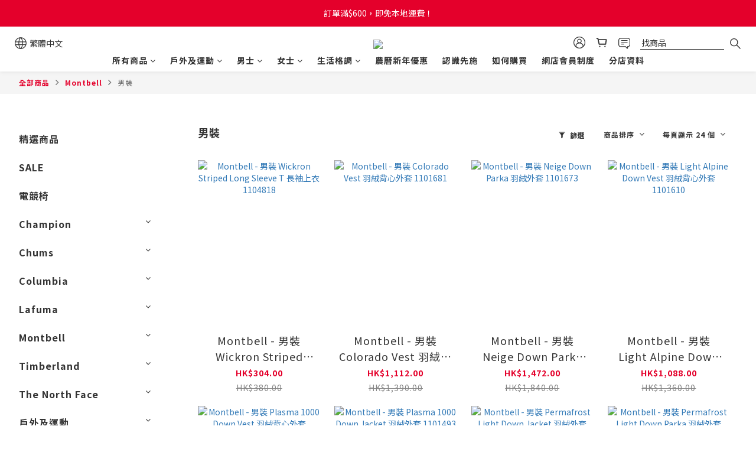

--- FILE ---
content_type: text/html; charset=utf-8
request_url: https://www.sincereonlinestore.com/categories/montbell-mens
body_size: 96253
content:
<!DOCTYPE html>
<html lang="zh-hant"><head>  <!-- prefetch dns -->
<meta http-equiv="x-dns-prefetch-control" content="on">
<link rel="dns-prefetch" href="https://cdn.shoplineapp.com">
<link rel="preconnect" href="https://cdn.shoplineapp.com" crossorigin>
<link rel="dns-prefetch" href="https://shoplineimg.com">
<link rel="preconnect" href="https://shoplineimg.com">
<link rel="dns-prefetch" href="https://shoplineimg.com">
<link rel="preconnect" href="https://shoplineimg.com" title="image-service-origin">

  <link rel="preload" href="https://cdn.shoplineapp.com/s/javascripts/currencies.js" as="script">





<!-- Wrap what we need here -->


<!-- SEO -->
  
      <title>男裝</title>

      <meta name="keywords" content="Montbell,香港,montbell sale,down jacket,羽絨 背心,parka,outlet,3in1,goretex,特價,抵,袋,fleece">

      <meta name="description" content="香港先施網店有售 Montbell 男裝產品，包括羽絨、外套、背心、背囊等等。立即查看 Montbell 產品規格、價錢及評價，更可享購物折扣優惠! 買滿指定金額$600可享免費送貨或任何價錢均可免運費於門店取貨。">



<!-- Meta -->
  
      <meta property="og:title" content="男裝"/>

      <meta property="og:url" content="https://www.sincereonlinestore.com/categories/montbell-mens">
      <link rel="canonical" href="https://www.sincereonlinestore.com/categories/montbell-mens">
      <meta property="og:description" content="香港先施網店有售 Montbell 男裝產品，包括羽絨、外套、背心、背囊等等。立即查看 Montbell 產品規格、價錢及評價，更可享購物折扣優惠! 買滿指定金額$600可享免費送貨或任何價錢均可免運費於門店取貨。"/>

  <meta property="og:image" content="https://img.shoplineapp.com/media/image_clips/622ebdb5cc1ebe0020c82f45/original.jpg?1647230389"/>



    <script type="application/ld+json">
    {"@context":"https://schema.org","@type":"WebSite","name":"Sincere online store","url":"https://www.sincereonlinestore.com"}
    </script>


<!-- locale meta -->


  <meta name="viewport" content="width=device-width, initial-scale=1.0, viewport-fit=cover">
<meta name="mobile-web-app-capable" content="yes">
<meta name="format-detection" content="telephone=no" />
<meta name="google" value="notranslate">

<!-- Shop icon -->
  <link rel="shortcut icon" type="image/png" href="https://img.shoplineapp.com/media/image_clips/66861db33d80b3000d8dcc1c/original.png?1720065459">




<!--- Site Ownership Data -->
    <meta name="facebook-domain-verification" content="mpemob314ceae9cw98hbh6cq5nsmls">
    <meta name="google-site-verification" content="nE-QXOvc6cBbsknDvR_dZc-mU5S-fd9KT0Hv_xaAH-w">
<!--- Site Ownership Data End-->

<!-- Styles -->


        <link rel="stylesheet" media="all" href="https://cdn.shoplineapp.com/assets/common-898e3d282d673c037e3500beff4d8e9de2ee50e01c27252b33520348e0b17da0.css" onload="" />

        <link rel="stylesheet" media="all" href="https://cdn.shoplineapp.com/assets/theme_varm-c0e3d0d6fb7b96bb3ef5619a348442e42ae2d161f7a76c28a7220b99834d2d70.css" onload="" />


    






  <link rel="stylesheet" media="all" href="https://cdn.shoplineapp.com/packs/css/intl_tel_input-0d9daf73.chunk.css" />








<script type="text/javascript">
  window.mainConfig = JSON.parse('{\"sessionId\":\"\",\"merchantId\":\"6218a16d3298a40031ea68cb\",\"appCoreHost\":\"shoplineapp.com\",\"assetHost\":\"https://cdn.shoplineapp.com/packs/\",\"apiBaseUrl\":\"http://shoplineapp.com\",\"eventTrackApi\":\"https://events.shoplytics.com/api\",\"frontCommonsApi\":\"https://front-commons.shoplineapp.com/api\",\"appendToUrl\":\"\",\"env\":\"production\",\"merchantData\":{\"_id\":\"6218a16d3298a40031ea68cb\",\"addon_limit_enabled\":false,\"base_country_code\":\"HK\",\"base_currency\":{\"id\":\"hkd\",\"iso_code\":\"HKD\",\"alternate_symbol\":\"HK$\",\"name\":\"Hong Kong Dollar\",\"symbol_first\":true,\"subunit_to_unit\":100},\"base_currency_code\":\"HKD\",\"beta_feature_keys\":[],\"brand_home_url\":\"https://www.sincereonlinestore.com\",\"checkout_setting\":{\"enable_membership_autocheck\":true,\"enable_subscription_autocheck\":true,\"enforce_user_login_on_checkout\":false,\"enable_sc_fast_checkout\":false,\"rounding_setting\":{\"enabled\":false,\"rounding_mode\":\"round_half_even\",\"smallest_denomination\":10},\"multi_checkout\":{\"enabled\":false}},\"current_plan_key\":\"basket\",\"current_theme_key\":\"varm\",\"delivery_option_count\":4,\"enabled_stock_reminder\":true,\"handle\":\"sincereonlinestore\",\"identifier\":\"\",\"instagram_access_token\":\"\",\"instagram_id\":\"\",\"invoice_activation\":\"inactive\",\"is_image_service_enabled\":true,\"mobile_logo_media_url\":\"https://img.shoplineapp.com/media/image_clips/622ebdc52ea54b001409df8a/original.jpg?1647230405\",\"name\":\"Sincere online store\",\"order_setting\":{\"invoice_activation\":\"inactive\",\"short_message_activation\":\"inactive\",\"stock_reminder_activation\":\"true\",\"default_out_of_stock_reminder\":true,\"auto_cancel_expired_orders\":true,\"auto_revert_credit\":true,\"enabled_order_auth_expiry\":true,\"enable_order_split_einvoice_reissue\":false,\"no_duplicate_uniform_invoice\":false,\"hourly_auto_invoice\":false,\"enabled_location_id\":false,\"enabled_sf_hidden_product_name\":false,\"customer_return_order\":{\"enabled\":false,\"available_return_days\":\"7\"},\"customer_cancel_order\":{\"enabled\":false,\"auto_revert_credit\":false},\"invoice\":{\"tax_id\":\"\"},\"facebook_messenging\":{\"status\":\"active\"},\"status_update_sms\":{\"status\":\"deactivated\"},\"private_info_handle\":{\"enabled\":true,\"custom_fields_enabled\":false}},\"payment_method_count\":7,\"product_setting\":{\"enabled_product_review\":true,\"variation_display\":\"dropdown\",\"price_range_enabled\":true,\"enabled_pos_product_customized_price\":false,\"enabled_pos_product_price_tier\":false,\"enable_inventory_change_reason\":true},\"promotion_setting\":{\"one_coupon_limit_enabled\":false,\"show_promotion_reminder\":true,\"show_coupon\":true,\"multi_order_discount_strategy\":\"multi_order_and_tier_promotions\",\"order_promotions_ignore_exclude_product\":false,\"order_gift_exclude_credit_and_point\":true,\"order_gift_threshold_mode\":\"after_all_discounts\",\"order_free_shipping_threshold_mode\":\"after_all_discounts\",\"category_item_gift_threshold_mode\":\"before_discounts\",\"category_item_free_shipping_threshold_mode\":\"before_discounts\"},\"rollout_keys\":[\"2FA_google_authenticator\",\"3_layer_category\",\"3_layer_navigation\",\"3_layer_variation\",\"711_CB_13countries\",\"711_CB_pickup_TH\",\"711_c2b_report_v2\",\"711_cross_delivery\",\"MC_WA_Template_Management\",\"MC_manual_order\",\"MO_Apply_Coupon_Code\",\"StaffCanBeDeleted_V1\",\"UTM_export\",\"UTM_register\",\"abandoned_cart_notification\",\"add_system_fontstyle\",\"add_to_cart_revamp\",\"addon_products_limit_10\",\"addon_products_limit_unlimited\",\"addon_quantity\",\"address_format_batch2\",\"address_format_jp\",\"address_format_my\",\"address_format_us\",\"address_format_vn\",\"admin_app_extension\",\"admin_custom_domain\",\"admin_image_service\",\"admin_manual_order\",\"admin_realtime\",\"admin_vietnam_dong\",\"adminapp_order_form\",\"adminapp_wa_contacts_list\",\"ads_system_new_tab\",\"adyen_my_sc\",\"affiliate_by_product\",\"affiliate_dashboard\",\"alipay_hk_sc\",\"amazon_product_review\",\"android_pos_agent_clockin_n_out\",\"android_pos_purchase_order_partial_in_storage\",\"android_pos_save_send_receipt\",\"android_pos_v2_force_upgrade_version_1-50-0_date_2025-08-30\",\"app_categories_filtering\",\"app_multiplan\",\"app_subscription_prorated_billing\",\"apply_multi_order_discount\",\"apps_store\",\"apps_store_blog\",\"apps_store_fb_comment\",\"apps_store_wishlist\",\"appstore_free_trial\",\"archive_order_data\",\"archive_order_ui\",\"assign_products_to_category\",\"auth_flow_revamp\",\"auto_credit\",\"auto_credit_notify\",\"auto_credit_percentage\",\"auto_credit_recurring\",\"auto_reply_comment\",\"auto_reply_fb\",\"auto_save_sf_plus_address\",\"auto_suspend_admin\",\"basket_comparising_link_CNY\",\"basket_comparising_link_HKD\",\"basket_comparising_link_TWD\",\"basket_invoice_field\",\"basket_pricing_page_cny\",\"basket_pricing_page_hkd\",\"basket_pricing_page_myr\",\"basket_pricing_page_sgd\",\"basket_pricing_page_thb\",\"basket_pricing_page_twd\",\"basket_pricing_page_usd\",\"basket_pricing_page_vnd\",\"basket_subscription_coupon\",\"basket_subscription_email\",\"bianco_setting\",\"bidding_select_product\",\"bing_ads\",\"birthday_format_v2\",\"block_gtm_for_lighthouse\",\"blog\",\"blog_app\",\"blog_revamp_admin\",\"blog_revamp_admin_category\",\"blog_revamp_doublewrite\",\"blog_revamp_related_products\",\"blog_revamp_shop_category\",\"blog_revamp_singleread\",\"breadcrumb\",\"broadcast_advanced_filters\",\"broadcast_analytics\",\"broadcast_clone\",\"broadcast_email_html\",\"broadcast_facebook_template\",\"broadcast_line_template\",\"broadcast_unsubscribe_email\",\"bulk_action_customer\",\"bulk_action_product\",\"bulk_import_multi_lang\",\"bulk_payment_delivery_setting\",\"bulk_printing_labels_711C2C\",\"bulk_update_dynamic_fields\",\"bulk_update_job\",\"bulk_update_new_fields\",\"bulk_update_product_download_with_filter\",\"bulk_update_tag\",\"bundle_add_type\",\"bundle_group\",\"bundle_page\",\"bundle_pricing\",\"bundle_promotion_apply_enhancement\",\"bundle_stackable\",\"buy_at_amazon\",\"buy_button\",\"buy_now_button\",\"buyandget_promotion\",\"callback_service\",\"cancel_order_by_customer\",\"cancel_order_by_customer_v2\",\"cart_addon\",\"cart_addon_condition\",\"cart_addon_limit\",\"cart_use_product_service\",\"cart_uuid\",\"category_banner_multiple\",\"category_limit_unlimited\",\"category_sorting\",\"channel_amazon\",\"channel_fb\",\"channel_integration\",\"channel_line\",\"charge_shipping_fee_by_product_qty\",\"chat_widget\",\"chat_widget_facebook\",\"chat_widget_ig\",\"chat_widget_line\",\"chat_widget_livechat\",\"chatbot_card_carousel\",\"chatbot_card_template\",\"chatbot_image_widget\",\"chatbot_keywords_matching\",\"chatbot_welcome_template\",\"checkout_membercheckbox_toggle\",\"checkout_setting\",\"cn_pricing_page_2019\",\"combine_orders_app\",\"comment_list_export\",\"component_h1_tag\",\"connect_new_facebookpage\",\"consolidated_billing\",\"cookie_consent\",\"country_code\",\"coupon_center_back_to_cart\",\"coupon_notification\",\"coupon_v2\",\"create_staff_revamp\",\"credit_campaign\",\"credit_condition_5_tier_ec\",\"credit_point_triggerpoint\",\"crm_email_custom\",\"crm_notify_preview\",\"crm_sms_custom\",\"crm_sms_notify\",\"cross_shop_tracker\",\"custom_css\",\"custom_home_delivery_tw\",\"custom_notify\",\"custom_order_export\",\"customer_advanced_filter\",\"customer_coupon\",\"customer_custom_field_limit_5\",\"customer_data_secure\",\"customer_edit\",\"customer_export_v2\",\"customer_group\",\"customer_group_analysis\",\"customer_group_filter_p2\",\"customer_group_filter_p3\",\"customer_group_regenerate\",\"customer_group_sendcoupon\",\"customer_import_50000_failure_report\",\"customer_import_v2\",\"customer_import_v3\",\"customer_list\",\"customer_new_report\",\"customer_referral\",\"customer_referral_notify\",\"customer_search_match\",\"customer_tag\",\"dashboard_v2\",\"dashboard_v2_revamp\",\"date_picker_v2\",\"deep_link_support_linepay\",\"deep_link_support_payme\",\"deep_search\",\"default_theme_ultrachic\",\"delivery_time\",\"delivery_time_with_quantity\",\"design_submenu\",\"dev_center_app_store\",\"disable_footer_brand\",\"disable_old_upgrade_reminder\",\"domain_applicable\",\"doris_bien_setting\",\"dusk_setting\",\"dynamic_shipping_rate_refactor\",\"ec_order_unlimit\",\"ecpay_expirydate\",\"ecpay_payment_gateway\",\"einvoice_bulk_update\",\"einvoice_edit\",\"einvoice_newlogic\",\"email_credit_expire_notify\",\"email_custom\",\"email_member_forget_password_notify\",\"email_member_register_notify\",\"email_order_notify\",\"email_verification\",\"enable_body_script\",\"enable_calculate_api_promotion_apply\",\"enable_calculate_api_promotion_filter\",\"enable_cart_api\",\"enable_cart_service\",\"enable_corejs_splitting\",\"enable_lazysizes_image_tag\",\"enable_new_css_bundle\",\"enable_order_status_callback_revamp_for_promotion\",\"enable_order_status_callback_revamp_for_storefront\",\"enable_promotion_usage_record\",\"enable_shopjs_splitting\",\"enhanced_catalog_feed\",\"exclude_product\",\"exclude_product_v2\",\"execute_shipment_permission\",\"export_inventory_report_v2\",\"express_cart\",\"facebook_ads\",\"facebook_dia\",\"facebook_line_promotion_notify\",\"facebook_login\",\"facebook_messenger_subscription\",\"facebook_notify\",\"facebook_pixel_manager\",\"fb_1on1_chat\",\"fb_comment_app\",\"fb_entrance_optimization\",\"fb_feed_unlimit\",\"fb_group\",\"fb_menu\",\"fb_messenger_onetime_notification\",\"fb_multi_category_feed\",\"fb_pixel_matching\",\"fb_pixel_v2\",\"fb_post_management\",\"fb_product_set\",\"fb_quick_signup_link\",\"fb_shop_now_button\",\"fb_ssapi\",\"fb_sub_button\",\"fb_welcome_msg\",\"fbe_oe\",\"fbe_shop\",\"fbe_v2\",\"fbe_v2_edit\",\"fbig_shop_disabled\",\"feature_alttag_phase1\",\"feature_alttag_phase2\",\"flash_price_campaign\",\"fm_order_receipt\",\"fmt_c2c_newlabel\",\"fmt_revision\",\"footer_brand\",\"footer_builder\",\"footer_builder_new\",\"form_builder\",\"form_builder_access\",\"form_builder_user_management\",\"form_builder_v2_elements\",\"form_builder_v2_receiver\",\"form_builder_v2_report\",\"fps_rolling_key\",\"freeshipping_promotion_condition\",\"get_coupon\",\"get_promotions_by_cart\",\"gift_promotion_condition\",\"gift_shipping_promotion_discount_condition\",\"gifts_limit_10\",\"gifts_limit_unlimited\",\"gmv_revamp\",\"godaddy\",\"google_ads_api\",\"google_ads_manager\",\"google_analytics_4\",\"google_analytics_manager\",\"google_content_api\",\"google_dynamic_remarketing_tag\",\"google_enhanced_conversions\",\"google_preorder_feed\",\"google_product_category_3rdlayer\",\"google_recaptcha\",\"google_remarketing_manager\",\"google_signup_login\",\"google_tag_manager\",\"gp_tw_sc\",\"group_url_bind_post_live\",\"h2_tag_phase1\",\"hct_logistics_bills_report\",\"hidden_product\",\"hidden_product_p2\",\"hide_credit_point_record_balance\",\"hk_pricing_page_2019\",\"hkd_pricing_page_disabled_2020\",\"ig_browser_notify\",\"ig_live\",\"ig_login_entrance\",\"ig_new_api\",\"image_gallery\",\"image_gallery_p2\",\"image_host_by_region\",\"image_limit_100000\",\"image_limit_30000\",\"image_widget_mobile\",\"inbox_manual_order\",\"inbox_send_cartlink\",\"increase_variation_limit\",\"instagram_create_post\",\"instagram_post_sales\",\"instant_order_form\",\"integrated_label_711\",\"integrated_sfexpress\",\"integration_one\",\"inventory_change_reason\",\"inventory_search_v2\",\"job_api_products_export\",\"job_api_user_export\",\"job_product_import\",\"jquery_v3\",\"kingsman_v2_setting\",\"layout_engine_service_kingsman_blogs\",\"layout_engine_service_kingsman_member_center\",\"layout_engine_service_kingsman_pdp\",\"layout_engine_service_kingsman_plp\",\"layout_engine_service_kingsman_promotions\",\"line_1on1_chat\",\"line_ads_tag\",\"line_broadcast\",\"line_in_chat_shopping\",\"line_login\",\"line_login_mobile\",\"line_shopping_new_fields\",\"line_signup\",\"live_after_keyword\",\"live_ai_tag_comments\",\"live_announce_bids\",\"live_announce_buyer\",\"live_bidding\",\"live_bulk_checkoutlink\",\"live_bulk_edit\",\"live_checkout_notification\",\"live_checkout_notification_all\",\"live_checkout_notification_message\",\"live_comment_discount\",\"live_comment_robot\",\"live_create_product_v2\",\"live_crosspost\",\"live_dashboard_product\",\"live_event_discount\",\"live_exclusive_price\",\"live_fb_group\",\"live_fhd_video\",\"live_general_settings\",\"live_group_event\",\"live_host_panel\",\"live_ig_messenger_broadcast\",\"live_ig_product_recommend\",\"live_im_switch\",\"live_keyword_switch\",\"live_line_broadcast\",\"live_line_multidisplay\",\"live_luckydraw_enhancement\",\"live_messenger_broadcast\",\"live_order_block\",\"live_print_advanced\",\"live_product_recommend\",\"live_shopline_keyword\",\"live_show_storefront_facebook\",\"live_show_storefront_shopline\",\"live_stream_settings\",\"locale_revamp\",\"lock_cart_sc_product\",\"logistic_bill_v2_711_b2c\",\"logistic_bill_v2_711_c2c\",\"logo_favicon\",\"luckydraw_products\",\"luckydraw_qualification\",\"manual_activation\",\"manual_order\",\"manual_order_7-11\",\"manual_order_ec_to_sc\",\"manually_bind_post\",\"mc-history-instant\",\"mc_711crossborder\",\"mc_ad_tag\",\"mc_assign_message\",\"mc_auto_bind_member\",\"mc_autoreply_cotent\",\"mc_autoreply_question\",\"mc_autoreply_trigger\",\"mc_broadcast\",\"mc_broadcast_v2\",\"mc_bulk_read\",\"mc_chatbot_template\",\"mc_delete_message\",\"mc_edit_cart\",\"mc_history_instant\",\"mc_history_post\",\"mc_im\",\"mc_inbox_autoreply\",\"mc_input_status\",\"mc_instant_notifications\",\"mc_invoicetitle_optional\",\"mc_keyword_autotagging\",\"mc_line_broadcast\",\"mc_line_broadcast_all_friends\",\"mc_line_cart\",\"mc_logistics_hct\",\"mc_logistics_tcat\",\"mc_manage_blacklist\",\"mc_mark_todo\",\"mc_new_menu\",\"mc_phone_tag\",\"mc_reminder_unpaid\",\"mc_reply_pic\",\"mc_setting_message\",\"mc_setting_orderform\",\"mc_shop_message_refactor\",\"mc_sort_waitingtime\",\"mc_sort_waitingtime_new\",\"mc_tw_invoice\",\"media_gcp_upload\",\"member_center_profile_revamp\",\"member_import_notify\",\"member_info_reward\",\"member_info_reward_subscription\",\"member_password_setup_notify\",\"member_points\",\"member_points_notify\",\"membership_tier_double_write\",\"memebr_center_point_credit_revamp\",\"menu_limit_100\",\"menu_limit_unlimited\",\"merchant_bills_slp\",\"message_center_v3\",\"message_revamp\",\"mo_remove_discount\",\"mobile_and_email_signup\",\"mobile_signup_p2\",\"modularize_address_format\",\"molpay_credit_card\",\"multi_lang\",\"multicurrency\",\"my_pricing_page_2019\",\"myapp_reauth_alert\",\"myr_pricing_page_disabled_2020\",\"new_app_subscription\",\"new_layout_for_mobile_and_pc\",\"new_onboarding_flow\",\"new_return_management\",\"new_settings_apply_all_promotion\",\"new_signup_flow\",\"new_sinopac_3d\",\"notification_custom_sending_time\",\"npb_theme_philia\",\"npb_widget_font_size_color\",\"ob_revamp\",\"ob_sgstripe\",\"ob_twecpay\",\"oceanpay\",\"old_fbe_removal\",\"onboarding_basketplan\",\"onboarding_handle\",\"one_new_filter\",\"one_page_store_checkout\",\"one_page_store_clone\",\"one_page_store_product_set\",\"oneship_installable\",\"online_credit_redemption_toggle\",\"online_store_design\",\"online_store_design_setup_guide_basketplan\",\"order_add_to_cart\",\"order_archive_calculation_revamp_crm_amount\",\"order_archive_calculation_revamp_crm_member\",\"order_archive_product_testing\",\"order_archive_testing\",\"order_archive_testing_crm\",\"order_archive_testing_order_details\",\"order_archive_testing_return_order\",\"order_confirmation_slip_upload\",\"order_custom_field_limit_5\",\"order_custom_notify\",\"order_decoupling_product_revamp\",\"order_discount_stackable\",\"order_export_366day\",\"order_export_v2\",\"order_filter_shipped_date\",\"order_message_broadcast\",\"order_new_source\",\"order_promotion_split\",\"order_search_custom_field\",\"order_search_sku\",\"order_select_across_pages\",\"order_sms_notify\",\"order_split\",\"order_status_non_automation\",\"order_status_tag_color\",\"order_tag\",\"orderemail_new_logic\",\"other_custom_notify\",\"out_of_stock_order\",\"page_builder_revamp\",\"page_builder_revamp_theme_setting\",\"page_builder_revamp_theme_setting_initialized\",\"page_builder_section_cache_enabled\",\"page_builder_widget_accordion\",\"page_builder_widget_blog\",\"page_builder_widget_category\",\"page_builder_widget_collage\",\"page_builder_widget_countdown\",\"page_builder_widget_custom_liquid\",\"page_builder_widget_instagram\",\"page_builder_widget_product_text\",\"page_builder_widget_subscription\",\"page_builder_widget_video\",\"page_limit_unlimited\",\"page_view_cache\",\"pakpobox\",\"partial_free_shipping\",\"payme\",\"payment_condition\",\"payment_fee_config\",\"payment_image\",\"payment_octopus\",\"payment_slip_notify\",\"paypal_upgrade\",\"pdp_image_lightbox\",\"pdp_image_lightbox_icon\",\"pending_subscription\",\"philia_setting\",\"pickup_remember_store\",\"plp_label_wording\",\"plp_product_seourl\",\"plp_variation_selector\",\"point_campaign\",\"point_redeem_to_cash\",\"pos_only_product_settings\",\"pos_retail_store_price\",\"pos_setup_guide_basketplan\",\"post_cancel_connect\",\"post_commerce_stack_comment\",\"post_fanpage_luckydraw\",\"post_fb_group\",\"post_general_setting\",\"post_lock_pd\",\"post_sales_dashboard\",\"postsale_auto_reply\",\"postsale_create_post\",\"postsale_ig_auto_reply\",\"postsales_connect_multiple_posts\",\"preset_publish\",\"product_available_time\",\"product_cost_permission\",\"product_feed_info\",\"product_feed_manager_availability\",\"product_feed_revamp\",\"product_index_v2\",\"product_info\",\"product_limit_1000\",\"product_limit_unlimited\",\"product_log_v2\",\"product_quantity_update\",\"product_recommendation_abtesting\",\"product_revamp_doublewrite\",\"product_revamp_singleread\",\"product_review_import\",\"product_review_import_installable\",\"product_review_plp\",\"product_review_reward\",\"product_search\",\"product_set_revamp\",\"product_set_v2_enhancement\",\"product_summary\",\"promotion_blacklist\",\"promotion_filter_by_date\",\"promotion_first_purchase\",\"promotion_first_purchase_channel\",\"promotion_hour\",\"promotion_limit_10\",\"promotion_limit_100\",\"promotion_minitem\",\"promotion_page\",\"promotion_page_reminder\",\"promotion_page_seo_button\",\"promotion_record_archive_test\",\"promotion_reminder\",\"promotion_revamp_phase1-1\",\"purchase_limit_campaign\",\"quick_answer\",\"recaptcha_reset_pw\",\"redirect_301_settings\",\"rejected_bill_reminder\",\"remove_fblike_sc\",\"repay_cookie\",\"replace_janus_interface\",\"replace_lms_old_oa_interface\",\"reports\",\"revert_credit\",\"revert_credit_p2\",\"revert_credit_status\",\"sales_dashboard\",\"sangria_setting\",\"sc_advanced_keyword\",\"sc_alipay_standard\",\"sc_atm\",\"sc_auto_bind_member\",\"sc_autodetect_address\",\"sc_autodetect_paymentslip\",\"sc_autoreply_icebreaker\",\"sc_clearcart\",\"sc_clearcart_all\",\"sc_comment_label\",\"sc_comment_list\",\"sc_conversations_statistics_sunset\",\"sc_download_adminapp\",\"sc_facebook_broadcast\",\"sc_facebook_live\",\"sc_fb_ig_subscription\",\"sc_group_pm_commentid\",\"sc_group_webhook\",\"sc_intercom\",\"sc_keywords\",\"sc_list_search\",\"sc_lock_inventory\",\"sc_manual_order\",\"sc_mc_settings\",\"sc_mo_711emap\",\"sc_order_unlimit\",\"sc_outstock_msg\",\"sc_overall_statistics\",\"sc_overall_statistics_api_v3\",\"sc_overall_statistics_v2\",\"sc_pickup\",\"sc_post_feature\",\"sc_product_set\",\"sc_product_variation\",\"sc_sidebar\",\"sc_slp_subscription_promotion\",\"sc_standard\",\"sc_store_pickup\",\"sc_wa_contacts_list\",\"sc_wa_message_report\",\"scheduled_home_page\",\"search_function_image_gallery\",\"security_center\",\"select_all_customer\",\"select_all_inventory\",\"send_coupon_notification\",\"session_expiration_period\",\"setup_guide_basketplan\",\"sfexpress_centre\",\"sfexpress_eflocker\",\"sfexpress_service\",\"sfexpress_store\",\"sg_onboarding_currency\",\"share_cart_link\",\"shop_builder_plp\",\"shop_category_filter\",\"shop_category_filter_bulk_action\",\"shop_product_search_rate_limit\",\"shop_related_recaptcha\",\"shop_template_advanced_setting\",\"shopline_captcha\",\"shopline_email_captcha\",\"shopline_product_reviews\",\"shoplytics_api_ordersales_v4\",\"shoplytics_api_psa_wide_table\",\"shoplytics_benchmark\",\"shoplytics_broadcast_api_v3\",\"shoplytics_channel_store_permission\",\"shoplytics_credit_analysis\",\"shoplytics_customer_refactor_api_v3\",\"shoplytics_date_picker_v2\",\"shoplytics_event_realtime_refactor_api_v3\",\"shoplytics_events_api_v3\",\"shoplytics_export_flex\",\"shoplytics_homepage_v2\",\"shoplytics_invoices_api_v3\",\"shoplytics_lite\",\"shoplytics_membership_tier_growth\",\"shoplytics_orders_api_v3\",\"shoplytics_ordersales_v3\",\"shoplytics_payments_api_v3\",\"shoplytics_pro\",\"shoplytics_product_revamp_api_v3\",\"shoplytics_promotions_api_v3\",\"shoplytics_psa_multi_stores_export\",\"shoplytics_psa_sub_categories\",\"shoplytics_rfim_enhancement_v3\",\"shoplytics_session_metrics\",\"shoplytics_staff_api_v3\",\"shoplytics_to_hd\",\"shopping_session_enabled\",\"signin_register_revamp\",\"skya_setting\",\"sl_logistics_bulk_action\",\"sl_logistics_fmt_freeze\",\"sl_logistics_modularize\",\"sl_payment_alipay\",\"sl_payment_cc\",\"sl_payment_hk_alipay\",\"sl_payment_standard_v2\",\"sl_payment_type_check\",\"sl_payments_apple_pay\",\"sl_payments_cc_promo\",\"sl_payments_my_cc\",\"sl_payments_my_fpx\",\"sl_payments_sg_cc\",\"sl_pos_admin_cancel_order\",\"sl_pos_admin_delete_order\",\"sl_pos_admin_inventory_transfer\",\"sl_pos_admin_order_archive_testing\",\"sl_pos_admin_purchase_order\",\"sl_pos_admin_register_shift\",\"sl_pos_admin_staff\",\"sl_pos_agent_by_channel\",\"sl_pos_agent_clockin_n_out\",\"sl_pos_agent_performance\",\"sl_pos_android_A4_printer\",\"sl_pos_android_check_cart_items_with_local_db\",\"sl_pos_android_order_reduction\",\"sl_pos_android_receipt_enhancement\",\"sl_pos_app_order_archive_testing\",\"sl_pos_app_transaction_filter_enhance\",\"sl_pos_bugfender_log_reduction\",\"sl_pos_bulk_import_update_enhancement\",\"sl_pos_check_duplicate_create_order\",\"sl_pos_claim_coupon\",\"sl_pos_convert_order_to_cart_by_snapshot\",\"sl_pos_customerID_duplicate_check\",\"sl_pos_customer_info_enhancement\",\"sl_pos_customized_price\",\"sl_pos_disable_touchid_unlock\",\"sl_pos_discount\",\"sl_pos_einvoice_refactor\",\"sl_pos_feature_permission\",\"sl_pos_force_upgrade_1-109-0\",\"sl_pos_force_upgrade_1-110-1\",\"sl_pos_free_gifts_promotion\",\"sl_pos_from_Swift_to_OC\",\"sl_pos_iOS_A4_printer\",\"sl_pos_iOS_app_transaction_filter_enhance\",\"sl_pos_iOS_cashier_revamp_cart\",\"sl_pos_iOS_cashier_revamp_product_list\",\"sl_pos_iPadOS_version_upgrade_remind_16_0_0\",\"sl_pos_initiate_couchbase\",\"sl_pos_inventory_count\",\"sl_pos_inventory_count_difference_reason\",\"sl_pos_inventory_count_for_selected_products\",\"sl_pos_inventory_feature_module\",\"sl_pos_inventory_transfer_app_can_create_note_date\",\"sl_pos_inventory_transfer_insert_enhancement\",\"sl_pos_inventory_transfer_request\",\"sl_pos_invoice_product_name_filter\",\"sl_pos_invoice_swiftUI_revamp\",\"sl_pos_invoice_toast_show\",\"sl_pos_ios_receipt_info_enhancement\",\"sl_pos_ios_small_label_enhancement\",\"sl_pos_ios_version_upgrade_remind\",\"sl_pos_itc\",\"sl_pos_logo_terms_and_condition\",\"sl_pos_new_report_customer_analysis\",\"sl_pos_new_report_daily_payment_methods\",\"sl_pos_new_report_overview\",\"sl_pos_new_report_product_preorder\",\"sl_pos_new_report_transaction_detail\",\"sl_pos_no_minimum_age\",\"sl_pos_order_refactor_admin\",\"sl_pos_order_upload_using_pos_service\",\"sl_pos_partial_return\",\"sl_pos_password_setting_refactor\",\"sl_pos_payment\",\"sl_pos_payment_method_picture\",\"sl_pos_payment_method_prioritized_and_hidden\",\"sl_pos_payoff_preorder\",\"sl_pos_product_add_to_cart_refactor\",\"sl_pos_product_variation_ui\",\"sl_pos_promotion\",\"sl_pos_purchase_order_onlinestore\",\"sl_pos_purchase_order_partial_in_storage\",\"sl_pos_receipt_information\",\"sl_pos_receipt_preorder_return_enhancement\",\"sl_pos_receipt_swiftUI_revamp\",\"sl_pos_register_shift\",\"sl_pos_report_shoplytics_psi\",\"sl_pos_revert_credit\",\"sl_pos_save_send_receipt\",\"sl_pos_show_coupon\",\"sl_pos_stock_refactor\",\"sl_pos_supplier_refactor\",\"sl_pos_toast_revamp\",\"sl_pos_transaction_conflict\",\"sl_pos_transaction_view_admin\",\"sl_pos_transfer_onlinestore\",\"sl_pos_user_permission\",\"sl_pos_variation_setting_refactor\",\"sl_purchase_order_search_create_enhancement\",\"slp_bank_promotion\",\"slp_product_subscription\",\"slp_remember_credit_card\",\"slp_swap\",\"smart_omo_appstore\",\"smart_product_recommendation\",\"smart_product_recommendation_regular\",\"smart_recommended_related_products\",\"sms_custom\",\"sms_with_shop_name\",\"social_channel_revamp\",\"social_channel_user\",\"social_name_in_order\",\"sso_lang_th\",\"sso_lang_vi\",\"staff_elasticsearch\",\"staff_limit_5\",\"staff_service_migration\",\"static_resource_host_by_region\",\"stop_slp_approvedemail\",\"storefront_app_extension\",\"storefront_return\",\"stripe_3d_secure\",\"stripe_3ds_cny\",\"stripe_3ds_hkd\",\"stripe_3ds_myr\",\"stripe_3ds_sgd\",\"stripe_3ds_thb\",\"stripe_3ds_usd\",\"stripe_3ds_vnd\",\"stripe_google_pay\",\"stripe_payment_intents\",\"stripe_radar\",\"stripe_subscription_my_account\",\"structured_data\",\"studio_livestream\",\"sub_sgstripe\",\"subscription_config_edit\",\"subscription_config_edit_delivery_payment\",\"subscription_currency\",\"tappay_3D_secure\",\"tappay_sdk_v2_3_2\",\"tappay_sdk_v3\",\"tax_inclusive_setting\",\"taxes_settings\",\"tcat_711pickup_sl_logisitics\",\"tcat_logistics_bills_report\",\"tcat_newlabel\",\"th_pricing_page_2020\",\"thb_pricing_page_disabled_2020\",\"theme_bianco\",\"theme_doris_bien\",\"theme_kingsman_v2\",\"theme_level_3\",\"theme_sangria\",\"theme_ultrachic\",\"tnc-checkbox\",\"toggle_mobile_category\",\"tw_app_shopback_cashback\",\"tw_fm_sms\",\"tw_pricing_page_2019\",\"tw_stripe_subscription\",\"twd_pricing_page_disabled_2020\",\"uc_integration\",\"uc_v2_endpoints\",\"ultra_setting\",\"unified_admin\",\"use_ngram_for_order_search\",\"user_center_social_channel\",\"user_credits\",\"variant_image_selector\",\"variant_saleprice_cost_weight\",\"variation_label_swatches\",\"varm_setting\",\"vn_pricing_page_2020\",\"vnd_pricing_page_disabled_2020\",\"wa_system_template\",\"wa_template_custom_content\",\"whatsapp_accept_marketing\",\"whatsapp_catalog\",\"whatsapp_extension\",\"whatsapp_order_form\",\"whatsapp_orderstatus_toggle\",\"yahoo_dot\",\"youtube_live_shopping\",\"zotabox_installable\"],\"shop_default_home_url\":\"https://sincereonlinestore.shoplineapp.com\",\"shop_status\":\"open\",\"show_sold_out\":true,\"sl_payment_merchant_id\":\"1785395349188382720\",\"supported_languages\":[\"en\",\"zh-hant\"],\"tags\":[\"retail\"],\"time_zone\":\"Asia/Hong_Kong\",\"updated_at\":\"2026-01-27T09:50:29.003Z\",\"user_setting\":{\"_id\":\"6218a16db2d0900026304d39\",\"created_at\":\"2022-02-25T09:29:17.705Z\",\"data\":{\"general_fields\":[{\"type\":\"gender\",\"options\":{\"order\":{\"include\":\"true\",\"required\":\"true\"},\"signup\":{\"include\":\"true\",\"required\":\"true\"},\"profile\":{\"include\":\"false\",\"required\":\"false\"}}},{\"type\":\"birthday\",\"options\":{\"order\":{\"include\":\"false\",\"required\":\"false\"},\"signup\":{\"include\":\"true\",\"required\":\"true\"},\"profile\":{\"include\":\"false\",\"required\":\"false\"}}}],\"minimum_age_limit\":\"13\",\"custom_fields\":[{\"type\":\"text\",\"name_translations\":{\"zh-hant\":\"希望加入甚麼類型產品?\"},\"options\":{\"order\":{\"include\":\"true\",\"required\":\"false\"},\"signup\":{\"include\":\"true\",\"required\":\"false\"},\"profile\":{\"include\":\"true\",\"required\":\"false\"}},\"field_id\":\"63f4910df82646001abe7e0d\"}],\"signup_method\":\"email\",\"sms_verification\":{\"status\":\"false\",\"supported_countries\":[\"*\"]},\"facebook_login\":{\"status\":\"active\",\"app_id\":\"265526055978245\"},\"enable_facebook_comment\":{\"status\":\"active\"},\"facebook_comment\":\"\",\"line_login\":\"\",\"recaptcha_signup\":{\"status\":\"false\",\"site_key\":\"\"},\"email_verification\":{\"status\":\"true\"},\"login_with_verification\":{\"status\":\"true\"},\"upgrade_reminder\":\"\",\"enable_member_point\":true,\"enable_user_credit\":true,\"birthday_format\":\"YYYY/MM/DD\",\"send_birthday_credit_period\":\"daily\",\"member_info_reward\":{\"enabled\":false,\"reward_on\":[],\"coupons\":{\"enabled\":false,\"promotion_ids\":[]}},\"enable_age_policy\":false},\"item_type\":\"\",\"key\":\"users\",\"name\":null,\"owner_id\":\"6218a16d3298a40031ea68cb\",\"owner_type\":\"Merchant\",\"publish_status\":\"published\",\"status\":\"active\",\"updated_at\":\"2024-09-05T04:00:24.616Z\",\"value\":null}},\"localeData\":{\"loadedLanguage\":{\"name\":\"繁體中文\",\"code\":\"zh-hant\"},\"supportedLocales\":[{\"name\":\"English\",\"code\":\"en\"},{\"name\":\"繁體中文\",\"code\":\"zh-hant\"}]},\"currentUser\":null,\"themeSettings\":{\"hide_language_selector\":false,\"is_multicurrency_enabled\":false,\"messages_enabled\":true,\"hide_languages\":\"\",\"mobile_categories_removed\":true,\"categories_collapsed\":true,\"mobile_categories_collapsed\":true,\"image_fill\":false,\"category_page\":\"24\",\"variation_image_selector_enabled\":true,\"variation_image_selector_variation\":1,\"plp_variation_selector\":{\"enabled\":true,\"show_variation\":1},\"hide_share_buttons\":true,\"goto_top\":true,\"enable_gdpr_cookies_banner\":false,\"show_promotions_on_product\":true,\"enabled_quick_cart\":true,\"opens_in_new_tab\":true,\"buy_now_button\":{\"enabled\":true},\"plp_wishlist\":true,\"page_background\":\"FFFFFF\",\"page_text\":\"333333\",\"page_text_link\":\"3493fb\",\"announcement_background\":\"e4002b\",\"announcement_text\":\"FFFFFF\",\"header_background\":\"FFFFFF\",\"header_text\":\"333333\",\"header_icon\":\"333333\",\"primary_background\":\"e4002b\",\"primary_text\":\"FFFFFF\",\"buy_now_background\":\"FB7813\",\"buy_now_text\":\"FFFFFF\",\"footer_background\":\"FFFFFF\",\"footer_text\":\"333333\",\"footer_icon\":\"333333\",\"copyright_background\":\"F7F7F7\",\"copyright_text\":\"000000\",\"font_title\":\"Noto Sans\",\"font_size_title\":\"1\",\"font_paragraph\":\"Noto Sans\",\"font_size_paragraph\":\"1\",\"updated_with_new_page_builder\":true,\"product_promotion_label_background\":\"e4002b\"},\"isMultiCurrencyEnabled\":false,\"features\":{\"plans\":{\"free\":{\"member_price\":false,\"cart_addon\":false,\"google_analytics_ecommerce\":false,\"membership\":false,\"shopline_logo\":true,\"user_credit\":{\"manaul\":false,\"auto\":false},\"variant_image_selector\":false},\"standard\":{\"member_price\":false,\"cart_addon\":false,\"google_analytics_ecommerce\":false,\"membership\":false,\"shopline_logo\":true,\"user_credit\":{\"manaul\":false,\"auto\":false},\"variant_image_selector\":false},\"starter\":{\"member_price\":false,\"cart_addon\":false,\"google_analytics_ecommerce\":false,\"membership\":false,\"shopline_logo\":true,\"user_credit\":{\"manaul\":false,\"auto\":false},\"variant_image_selector\":false},\"pro\":{\"member_price\":false,\"cart_addon\":false,\"google_analytics_ecommerce\":false,\"membership\":false,\"shopline_logo\":false,\"user_credit\":{\"manaul\":false,\"auto\":false},\"variant_image_selector\":false},\"business\":{\"member_price\":false,\"cart_addon\":false,\"google_analytics_ecommerce\":true,\"membership\":true,\"shopline_logo\":false,\"user_credit\":{\"manaul\":false,\"auto\":false},\"facebook_comments_plugin\":true,\"variant_image_selector\":false},\"basic\":{\"member_price\":false,\"cart_addon\":false,\"google_analytics_ecommerce\":false,\"membership\":false,\"shopline_logo\":false,\"user_credit\":{\"manaul\":false,\"auto\":false},\"variant_image_selector\":false},\"basic2018\":{\"member_price\":false,\"cart_addon\":false,\"google_analytics_ecommerce\":false,\"membership\":false,\"shopline_logo\":true,\"user_credit\":{\"manaul\":false,\"auto\":false},\"variant_image_selector\":false},\"sc\":{\"member_price\":false,\"cart_addon\":false,\"google_analytics_ecommerce\":true,\"membership\":false,\"shopline_logo\":true,\"user_credit\":{\"manaul\":false,\"auto\":false},\"facebook_comments_plugin\":true,\"facebook_chat_plugin\":true,\"variant_image_selector\":false},\"advanced\":{\"member_price\":false,\"cart_addon\":false,\"google_analytics_ecommerce\":true,\"membership\":false,\"shopline_logo\":false,\"user_credit\":{\"manaul\":false,\"auto\":false},\"facebook_comments_plugin\":true,\"facebook_chat_plugin\":true,\"variant_image_selector\":false},\"premium\":{\"member_price\":true,\"cart_addon\":true,\"google_analytics_ecommerce\":true,\"membership\":true,\"shopline_logo\":false,\"user_credit\":{\"manaul\":true,\"auto\":true},\"google_dynamic_remarketing\":true,\"facebook_comments_plugin\":true,\"facebook_chat_plugin\":true,\"wish_list\":true,\"facebook_messenger_subscription\":true,\"product_feed\":true,\"express_checkout\":true,\"variant_image_selector\":true},\"enterprise\":{\"member_price\":true,\"cart_addon\":true,\"google_analytics_ecommerce\":true,\"membership\":true,\"shopline_logo\":false,\"user_credit\":{\"manaul\":true,\"auto\":true},\"google_dynamic_remarketing\":true,\"facebook_comments_plugin\":true,\"facebook_chat_plugin\":true,\"wish_list\":true,\"facebook_messenger_subscription\":true,\"product_feed\":true,\"express_checkout\":true,\"variant_image_selector\":true},\"crossborder\":{\"member_price\":true,\"cart_addon\":true,\"google_analytics_ecommerce\":true,\"membership\":true,\"shopline_logo\":false,\"user_credit\":{\"manaul\":true,\"auto\":true},\"google_dynamic_remarketing\":true,\"facebook_comments_plugin\":true,\"facebook_chat_plugin\":true,\"wish_list\":true,\"facebook_messenger_subscription\":true,\"product_feed\":true,\"express_checkout\":true,\"variant_image_selector\":true},\"o2o\":{\"member_price\":true,\"cart_addon\":true,\"google_analytics_ecommerce\":true,\"membership\":true,\"shopline_logo\":false,\"user_credit\":{\"manaul\":true,\"auto\":true},\"google_dynamic_remarketing\":true,\"facebook_comments_plugin\":true,\"facebook_chat_plugin\":true,\"wish_list\":true,\"facebook_messenger_subscription\":true,\"product_feed\":true,\"express_checkout\":true,\"subscription_product\":true,\"variant_image_selector\":true}}},\"requestCountry\":\"US\",\"trackerEventData\":{\"Category ID\":\"63882051ebe4a200281fb815\"},\"isRecaptchaEnabled\":false,\"isRecaptchaEnterprise\":true,\"recaptchaEnterpriseSiteKey\":\"6LeMcv0hAAAAADjAJkgZLpvEiuc6migO0KyLEadr\",\"recaptchaEnterpriseCheckboxSiteKey\":\"6LfQVEEoAAAAAAzllcvUxDYhfywH7-aY52nsJ2cK\",\"recaptchaSiteKey\":\"6LeMcv0hAAAAADjAJkgZLpvEiuc6migO0KyLEadr\",\"currencyData\":{\"supportedCurrencies\":[{\"name\":\"$ HKD\",\"symbol\":\"$\",\"iso_code\":\"hkd\"},{\"name\":\"P MOP\",\"symbol\":\"P\",\"iso_code\":\"mop\"},{\"name\":\"¥ CNY\",\"symbol\":\"¥\",\"iso_code\":\"cny\"},{\"name\":\"$ TWD\",\"symbol\":\"$\",\"iso_code\":\"twd\"},{\"name\":\"$ USD\",\"symbol\":\"$\",\"iso_code\":\"usd\"},{\"name\":\"$ SGD\",\"symbol\":\"$\",\"iso_code\":\"sgd\"},{\"name\":\"€ EUR\",\"symbol\":\"€\",\"iso_code\":\"eur\"},{\"name\":\"$ AUD\",\"symbol\":\"$\",\"iso_code\":\"aud\"},{\"name\":\"£ GBP\",\"symbol\":\"£\",\"iso_code\":\"gbp\"},{\"name\":\"₱ PHP\",\"symbol\":\"₱\",\"iso_code\":\"php\"},{\"name\":\"RM MYR\",\"symbol\":\"RM\",\"iso_code\":\"myr\"},{\"name\":\"฿ THB\",\"symbol\":\"฿\",\"iso_code\":\"thb\"},{\"name\":\"د.إ AED\",\"symbol\":\"د.إ\",\"iso_code\":\"aed\"},{\"name\":\"¥ JPY\",\"symbol\":\"¥\",\"iso_code\":\"jpy\"},{\"name\":\"$ BND\",\"symbol\":\"$\",\"iso_code\":\"bnd\"},{\"name\":\"₩ KRW\",\"symbol\":\"₩\",\"iso_code\":\"krw\"},{\"name\":\"Rp IDR\",\"symbol\":\"Rp\",\"iso_code\":\"idr\"},{\"name\":\"₫ VND\",\"symbol\":\"₫\",\"iso_code\":\"vnd\"},{\"name\":\"$ CAD\",\"symbol\":\"$\",\"iso_code\":\"cad\"}],\"requestCountryCurrencyCode\":\"HKD\"},\"previousUrl\":\"\",\"checkoutLandingPath\":\"/cart\",\"webpSupported\":true,\"pageType\":\"products-index\",\"paypalCnClientId\":\"AYVtr8kMzEyRCw725vQM_-hheFyo1FuWeaup4KPSvU1gg44L-NG5e2PNcwGnMo2MLCzGRg4eVHJhuqBP\",\"efoxPayVersion\":\"1.0.60\",\"universalPaymentSDKUrl\":\"https://cdn.myshopline.com\",\"shoplinePaymentCashierSDKUrl\":\"https://cdn.myshopline.com/pay/paymentElement/1.7.1/index.js\",\"shoplinePaymentV2Env\":\"prod\",\"shoplinePaymentGatewayEnv\":\"prod\",\"currentPath\":\"/categories/montbell-mens\",\"isExceedCartLimitation\":null,\"familyMartEnv\":\"prod\",\"familyMartConfig\":{\"cvsname\":\"familymart.shoplineapp.com\"},\"familyMartFrozenConfig\":{\"cvsname\":\"familymartfreeze.shoplineapp.com\",\"cvslink\":\"https://familymartfreeze.shoplineapp.com/familymart_freeze_callback\",\"emap\":\"https://ecmfme.map.com.tw/ReceiveOrderInfo.aspx\"},\"pageIdentifier\":\"category\",\"staticResourceHost\":\"https://static.shoplineapp.com/\",\"facebookAppId\":\"467428936681900\",\"facebookSdkVersion\":\"v2.7\",\"criteoAccountId\":null,\"criteoEmail\":null,\"shoplineCaptchaEnv\":\"prod\",\"shoplineCaptchaPublicKey\":\"MIGfMA0GCSqGSIb3DQEBAQUAA4GNADCBiQKBgQCUXpOVJR72RcVR8To9lTILfKJnfTp+f69D2azJDN5U9FqcZhdYfrBegVRKxuhkwdn1uu6Er9PWV4Tp8tRuHYnlU+U72NRpb0S3fmToXL3KMKw/4qu2B3EWtxeh/6GPh3leTvMteZpGRntMVmJCJdS8PY1CG0w6QzZZ5raGKXQc2QIDAQAB\",\"defaultBlockedSmsCountries\":\"PS,MG,KE,AO,KG,UG,AZ,ZW,TJ,NG,GT,DZ,BD,BY,AF,LK,MA,EH,MM,EG,LV,OM,LT,UA,RU,KZ,KH,LY,ML,MW,IR,EE\"}');
</script>

  <script
    src="https://browser.sentry-cdn.com/6.8.0/bundle.tracing.min.js"
    integrity="sha384-PEpz3oi70IBfja8491RPjqj38s8lBU9qHRh+tBurFb6XNetbdvlRXlshYnKzMB0U"
    crossorigin="anonymous"
    defer
  ></script>
  <script
    src="https://browser.sentry-cdn.com/6.8.0/captureconsole.min.js"
    integrity="sha384-FJ5n80A08NroQF9DJzikUUhiCaQT2rTIYeJyHytczDDbIiejfcCzBR5lQK4AnmVt"
    crossorigin="anonymous"
    defer
  ></script>

<script>
  function sriOnError (event) {
    if (window.Sentry) window.Sentry.captureException(event);

    var script = document.createElement('script');
    var srcDomain = new URL(this.src).origin;
    script.src = this.src.replace(srcDomain, '');
    if (this.defer) script.setAttribute("defer", "defer");
    document.getElementsByTagName('head')[0].insertBefore(script, null);
  }
</script>

<script>window.lazySizesConfig={},Object.assign(window.lazySizesConfig,{lazyClass:"sl-lazy",loadingClass:"sl-lazyloading",loadedClass:"sl-lazyloaded",preloadClass:"sl-lazypreload",errorClass:"sl-lazyerror",iframeLoadMode:"1",loadHidden:!1});</script>
<script>!function(e,t){var a=t(e,e.document,Date);e.lazySizes=a,"object"==typeof module&&module.exports&&(module.exports=a)}("undefined"!=typeof window?window:{},function(e,t,a){"use strict";var n,i;if(function(){var t,a={lazyClass:"lazyload",loadedClass:"lazyloaded",loadingClass:"lazyloading",preloadClass:"lazypreload",errorClass:"lazyerror",autosizesClass:"lazyautosizes",fastLoadedClass:"ls-is-cached",iframeLoadMode:0,srcAttr:"data-src",srcsetAttr:"data-srcset",sizesAttr:"data-sizes",minSize:40,customMedia:{},init:!0,expFactor:1.5,hFac:.8,loadMode:2,loadHidden:!0,ricTimeout:0,throttleDelay:125};for(t in i=e.lazySizesConfig||e.lazysizesConfig||{},a)t in i||(i[t]=a[t])}(),!t||!t.getElementsByClassName)return{init:function(){},cfg:i,noSupport:!0};var s,o,r,l,c,d,u,f,m,y,h,z,g,v,p,C,b,A,E,_,w,M,N,x,L,W,S,B,T,F,R,D,k,H,O,P,$,q,I,U,j,G,J,K,Q,V=t.documentElement,X=e.HTMLPictureElement,Y="addEventListener",Z="getAttribute",ee=e[Y].bind(e),te=e.setTimeout,ae=e.requestAnimationFrame||te,ne=e.requestIdleCallback,ie=/^picture$/i,se=["load","error","lazyincluded","_lazyloaded"],oe={},re=Array.prototype.forEach,le=function(e,t){return oe[t]||(oe[t]=new RegExp("(\\s|^)"+t+"(\\s|$)")),oe[t].test(e[Z]("class")||"")&&oe[t]},ce=function(e,t){le(e,t)||e.setAttribute("class",(e[Z]("class")||"").trim()+" "+t)},de=function(e,t){var a;(a=le(e,t))&&e.setAttribute("class",(e[Z]("class")||"").replace(a," "))},ue=function(e,t,a){var n=a?Y:"removeEventListener";a&&ue(e,t),se.forEach(function(a){e[n](a,t)})},fe=function(e,a,i,s,o){var r=t.createEvent("Event");return i||(i={}),i.instance=n,r.initEvent(a,!s,!o),r.detail=i,e.dispatchEvent(r),r},me=function(t,a){var n;!X&&(n=e.picturefill||i.pf)?(a&&a.src&&!t[Z]("srcset")&&t.setAttribute("srcset",a.src),n({reevaluate:!0,elements:[t]})):a&&a.src&&(t.src=a.src)},ye=function(e,t){return(getComputedStyle(e,null)||{})[t]},he=function(e,t,a){for(a=a||e.offsetWidth;a<i.minSize&&t&&!e._lazysizesWidth;)a=t.offsetWidth,t=t.parentNode;return a},ze=(l=[],c=r=[],d=function(){var e=c;for(c=r.length?l:r,s=!0,o=!1;e.length;)e.shift()();s=!1},u=function(e,a){s&&!a?e.apply(this,arguments):(c.push(e),o||(o=!0,(t.hidden?te:ae)(d)))},u._lsFlush=d,u),ge=function(e,t){return t?function(){ze(e)}:function(){var t=this,a=arguments;ze(function(){e.apply(t,a)})}},ve=function(e){var t,n=0,s=i.throttleDelay,o=i.ricTimeout,r=function(){t=!1,n=a.now(),e()},l=ne&&o>49?function(){ne(r,{timeout:o}),o!==i.ricTimeout&&(o=i.ricTimeout)}:ge(function(){te(r)},!0);return function(e){var i;(e=!0===e)&&(o=33),t||(t=!0,(i=s-(a.now()-n))<0&&(i=0),e||i<9?l():te(l,i))}},pe=function(e){var t,n,i=99,s=function(){t=null,e()},o=function(){var e=a.now()-n;e<i?te(o,i-e):(ne||s)(s)};return function(){n=a.now(),t||(t=te(o,i))}},Ce=(_=/^img$/i,w=/^iframe$/i,M="onscroll"in e&&!/(gle|ing)bot/.test(navigator.userAgent),N=0,x=0,L=0,W=-1,S=function(e){L--,(!e||L<0||!e.target)&&(L=0)},B=function(e){return null==E&&(E="hidden"==ye(t.body,"visibility")),E||!("hidden"==ye(e.parentNode,"visibility")&&"hidden"==ye(e,"visibility"))},T=function(e,a){var n,i=e,s=B(e);for(p-=a,A+=a,C-=a,b+=a;s&&(i=i.offsetParent)&&i!=t.body&&i!=V;)(s=(ye(i,"opacity")||1)>0)&&"visible"!=ye(i,"overflow")&&(n=i.getBoundingClientRect(),s=b>n.left&&C<n.right&&A>n.top-1&&p<n.bottom+1);return s},R=ve(F=function(){var e,a,s,o,r,l,c,d,u,y,z,_,w=n.elements;if(n.extraElements&&n.extraElements.length>0&&(w=Array.from(w).concat(n.extraElements)),(h=i.loadMode)&&L<8&&(e=w.length)){for(a=0,W++;a<e;a++)if(w[a]&&!w[a]._lazyRace)if(!M||n.prematureUnveil&&n.prematureUnveil(w[a]))q(w[a]);else if((d=w[a][Z]("data-expand"))&&(l=1*d)||(l=x),y||(y=!i.expand||i.expand<1?V.clientHeight>500&&V.clientWidth>500?500:370:i.expand,n._defEx=y,z=y*i.expFactor,_=i.hFac,E=null,x<z&&L<1&&W>2&&h>2&&!t.hidden?(x=z,W=0):x=h>1&&W>1&&L<6?y:N),u!==l&&(g=innerWidth+l*_,v=innerHeight+l,c=-1*l,u=l),s=w[a].getBoundingClientRect(),(A=s.bottom)>=c&&(p=s.top)<=v&&(b=s.right)>=c*_&&(C=s.left)<=g&&(A||b||C||p)&&(i.loadHidden||B(w[a]))&&(m&&L<3&&!d&&(h<3||W<4)||T(w[a],l))){if(q(w[a]),r=!0,L>9)break}else!r&&m&&!o&&L<4&&W<4&&h>2&&(f[0]||i.preloadAfterLoad)&&(f[0]||!d&&(A||b||C||p||"auto"!=w[a][Z](i.sizesAttr)))&&(o=f[0]||w[a]);o&&!r&&q(o)}}),k=ge(D=function(e){var t=e.target;t._lazyCache?delete t._lazyCache:(S(e),ce(t,i.loadedClass),de(t,i.loadingClass),ue(t,H),fe(t,"lazyloaded"))}),H=function(e){k({target:e.target})},O=function(e,t){var a=e.getAttribute("data-load-mode")||i.iframeLoadMode;0==a?e.contentWindow.location.replace(t):1==a&&(e.src=t)},P=function(e){var t,a=e[Z](i.srcsetAttr);(t=i.customMedia[e[Z]("data-media")||e[Z]("media")])&&e.setAttribute("media",t),a&&e.setAttribute("srcset",a)},$=ge(function(e,t,a,n,s){var o,r,l,c,d,u;(d=fe(e,"lazybeforeunveil",t)).defaultPrevented||(n&&(a?ce(e,i.autosizesClass):e.setAttribute("sizes",n)),r=e[Z](i.srcsetAttr),o=e[Z](i.srcAttr),s&&(c=(l=e.parentNode)&&ie.test(l.nodeName||"")),u=t.firesLoad||"src"in e&&(r||o||c),d={target:e},ce(e,i.loadingClass),u&&(clearTimeout(y),y=te(S,2500),ue(e,H,!0)),c&&re.call(l.getElementsByTagName("source"),P),r?e.setAttribute("srcset",r):o&&!c&&(w.test(e.nodeName)?O(e,o):e.src=o),s&&(r||c)&&me(e,{src:o})),e._lazyRace&&delete e._lazyRace,de(e,i.lazyClass),ze(function(){var t=e.complete&&e.naturalWidth>1;u&&!t||(t&&ce(e,i.fastLoadedClass),D(d),e._lazyCache=!0,te(function(){"_lazyCache"in e&&delete e._lazyCache},9)),"lazy"==e.loading&&L--},!0)}),q=function(e){if(!e._lazyRace){var t,a=_.test(e.nodeName),n=a&&(e[Z](i.sizesAttr)||e[Z]("sizes")),s="auto"==n;(!s&&m||!a||!e[Z]("src")&&!e.srcset||e.complete||le(e,i.errorClass)||!le(e,i.lazyClass))&&(t=fe(e,"lazyunveilread").detail,s&&be.updateElem(e,!0,e.offsetWidth),e._lazyRace=!0,L++,$(e,t,s,n,a))}},I=pe(function(){i.loadMode=3,R()}),j=function(){m||(a.now()-z<999?te(j,999):(m=!0,i.loadMode=3,R(),ee("scroll",U,!0)))},{_:function(){z=a.now(),n.elements=t.getElementsByClassName(i.lazyClass),f=t.getElementsByClassName(i.lazyClass+" "+i.preloadClass),ee("scroll",R,!0),ee("resize",R,!0),ee("pageshow",function(e){if(e.persisted){var a=t.querySelectorAll("."+i.loadingClass);a.length&&a.forEach&&ae(function(){a.forEach(function(e){e.complete&&q(e)})})}}),e.MutationObserver?new MutationObserver(R).observe(V,{childList:!0,subtree:!0,attributes:!0}):(V[Y]("DOMNodeInserted",R,!0),V[Y]("DOMAttrModified",R,!0),setInterval(R,999)),ee("hashchange",R,!0),["focus","mouseover","click","load","transitionend","animationend"].forEach(function(e){t[Y](e,R,!0)}),/d$|^c/.test(t.readyState)?j():(ee("load",j),t[Y]("DOMContentLoaded",R),te(j,2e4)),n.elements.length?(F(),ze._lsFlush()):R()},checkElems:R,unveil:q,_aLSL:U=function(){3==i.loadMode&&(i.loadMode=2),I()}}),be=(J=ge(function(e,t,a,n){var i,s,o;if(e._lazysizesWidth=n,n+="px",e.setAttribute("sizes",n),ie.test(t.nodeName||""))for(s=0,o=(i=t.getElementsByTagName("source")).length;s<o;s++)i[s].setAttribute("sizes",n);a.detail.dataAttr||me(e,a.detail)}),K=function(e,t,a){var n,i=e.parentNode;i&&(a=he(e,i,a),(n=fe(e,"lazybeforesizes",{width:a,dataAttr:!!t})).defaultPrevented||(a=n.detail.width)&&a!==e._lazysizesWidth&&J(e,i,n,a))},{_:function(){G=t.getElementsByClassName(i.autosizesClass),ee("resize",Q)},checkElems:Q=pe(function(){var e,t=G.length;if(t)for(e=0;e<t;e++)K(G[e])}),updateElem:K}),Ae=function(){!Ae.i&&t.getElementsByClassName&&(Ae.i=!0,be._(),Ce._())};return te(function(){i.init&&Ae()}),n={cfg:i,autoSizer:be,loader:Ce,init:Ae,uP:me,aC:ce,rC:de,hC:le,fire:fe,gW:he,rAF:ze}});</script>
  <script>!function(e){window.slShadowDomCreate=window.slShadowDomCreate?window.slShadowDomCreate:e}(function(){"use strict";var e="data-shadow-status",t="SL-SHADOW-CONTENT",o={init:"init",complete:"complete"},a=function(e,t,o){if(e){var a=function(e){if(e&&e.target&&e.srcElement)for(var t=e.target||e.srcElement,a=e.currentTarget;t!==a;){if(t.matches("a")){var n=t;e.delegateTarget=n,o.apply(n,[e])}t=t.parentNode}};e.addEventListener(t,a)}},n=function(e){window.location.href.includes("is_preview=2")&&a(e,"click",function(e){e.preventDefault()})},r=function(a){if(a instanceof HTMLElement){var r=!!a.shadowRoot,i=a.previousElementSibling,s=i&&i.tagName;if(!a.getAttribute(e))if(s==t)if(r)console.warn("SL shadow dom warning: The root is aready shadow root");else a.setAttribute(e,o.init),a.attachShadow({mode:"open"}).appendChild(i),n(i),a.slUpdateLazyExtraElements&&a.slUpdateLazyExtraElements(),a.setAttribute(e,o.complete);else console.warn("SL shadow dom warning: The shadow content does not match shadow tag name")}else console.warn("SL shadow dom warning: The root is not HTMLElement")};try{document.querySelectorAll("sl-shadow-root").forEach(function(e){r(e)})}catch(e){console.warn("createShadowDom warning:",e)}});</script>
  <script>!function(){if(window.lazySizes){var e="."+(window.lazySizesConfig?window.lazySizesConfig.lazyClass:"sl-lazy");void 0===window.lazySizes.extraElements&&(window.lazySizes.extraElements=[]),HTMLElement.prototype.slUpdateLazyExtraElements=function(){var n=[];this.shadowRoot&&(n=Array.from(this.shadowRoot.querySelectorAll(e))),n=n.concat(Array.from(this.querySelectorAll(e)));var t=window.lazySizes.extraElements;return 0===n.length||(t&&t.length>0?window.lazySizes.extraElements=t.concat(n):window.lazySizes.extraElements=n,window.lazySizes.loader.checkElems(),this.shadowRoot.addEventListener("lazyloaded",function(e){var n=window.lazySizes.extraElements;if(n&&n.length>0){var t=n.filter(function(n){return n!==e.target});t.length>0?window.lazySizes.extraElements=t:delete window.lazySizes.extraElements}})),n}}else console.warn("Lazysizes warning: window.lazySizes is undefined")}();</script>

  <script src="https://cdn.shoplineapp.com/s/javascripts/currencies.js" defer></script>



<script>
  function generateGlobalSDKObserver(variableName, options = {}) {
    const { isLoaded = (sdk) => !!sdk } = options;
    return {
      [variableName]: {
        funcs: [],
        notify: function() {
          while (this.funcs.length > 0) {
            const func = this.funcs.shift();
            func(window[variableName]);
          }
        },
        subscribe: function(func) {
          if (isLoaded(window[variableName])) {
            func(window[variableName]);
          } else {
            this.funcs.push(func);
          }
          const unsubscribe = function () {
            const index = this.funcs.indexOf(func);
            if (index > -1) {
              this.funcs.splice(index, 1);
            }
          };
          return unsubscribe.bind(this);
        },
      },
    };
  }

  window.globalSDKObserver = Object.assign(
    {},
    generateGlobalSDKObserver('grecaptcha', { isLoaded: function(sdk) { return sdk && sdk.render }}),
    generateGlobalSDKObserver('FB'),
  );
</script>

<style>
  :root {

          --category-page: 24;
            --page-background: #FFFFFF;
            --page-background-h: 0;
            --page-background-s: 0%;
            --page-background-l: 100%;
            --page-text: #333333;
            --page-text-h: 0;
            --page-text-s: 0%;
            --page-text-l: 20%;
            --page-text-link: #3493fb;
            --page-text-link-h: 211;
            --page-text-link-s: 96%;
            --page-text-link-l: 59%;
            --announcement-background: #e4002b;
            --announcement-background-h: 349;
            --announcement-background-s: 100%;
            --announcement-background-l: 45%;
            --announcement-text: #FFFFFF;
            --announcement-text-h: 0;
            --announcement-text-s: 0%;
            --announcement-text-l: 100%;
            --header-background: #FFFFFF;
            --header-background-h: 0;
            --header-background-s: 0%;
            --header-background-l: 100%;
            --header-text: #333333;
            --header-text-h: 0;
            --header-text-s: 0%;
            --header-text-l: 20%;
            --header-icon: #333333;
            --header-icon-h: 0;
            --header-icon-s: 0%;
            --header-icon-l: 20%;
            --primary-background: #e4002b;
            --primary-background-h: 349;
            --primary-background-s: 100%;
            --primary-background-l: 45%;
            --primary-text: #FFFFFF;
            --primary-text-h: 0;
            --primary-text-s: 0%;
            --primary-text-l: 100%;
            --buy-now-background: #FB7813;
            --buy-now-background-h: 26;
            --buy-now-background-s: 97%;
            --buy-now-background-l: 53%;
            --buy-now-text: #FFFFFF;
            --buy-now-text-h: 0;
            --buy-now-text-s: 0%;
            --buy-now-text-l: 100%;
            --footer-background: #FFFFFF;
            --footer-background-h: 0;
            --footer-background-s: 0%;
            --footer-background-l: 100%;
            --footer-text: #333333;
            --footer-text-h: 0;
            --footer-text-s: 0%;
            --footer-text-l: 20%;
            --footer-icon: #333333;
            --footer-icon-h: 0;
            --footer-icon-s: 0%;
            --footer-icon-l: 20%;
            --copyright-text: #000000;
            --copyright-text-h: 0;
            --copyright-text-s: 0%;
            --copyright-text-l: 0%;
            --font-title: "Noto Sans TC", var(--system-sans);

          --font-size-title: 1;
            --font-paragraph: "Noto Sans TC", var(--system-sans);

          --font-size-paragraph: 1;
            --product-promotion-label-background: #e4002b;
            --product-promotion-label-background-h: 349;
            --product-promotion-label-background-s: 100%;
            --product-promotion-label-background-l: 45%;

    --cookie-consent-popup-z-index: 1000;
  }
</style>

<script type="text/javascript">
(function(e,t,s,c,n,o,p){e.shoplytics||((p=e.shoplytics=function(){
p.exec?p.exec.apply(p,arguments):p.q.push(arguments)
}).v='2.0',p.q=[],(n=t.createElement(s)).async=!0,
n.src=c,(o=t.getElementsByTagName(s)[0]).parentNode.insertBefore(n,o))
})(window,document,'script','https://cdn.shoplytics.com/js/shoplytics-tracker/latest/shoplytics-tracker.js');
shoplytics('init', 'shop', {
  register: {"merchant_id":"6218a16d3298a40031ea68cb","language":"zh-hant"}
});

// for facebook login redirect
if (location.hash === '#_=_') {
  history.replaceState(null, document.title, location.toString().replace(/#_=_$/, ''));
}

function SidrOptions(options) {
  if (options === undefined) { options = {}; }
  this.side = options.side || 'left';
  this.speed = options.speed || 200;
  this.name = options.name;
  this.onOpen = options.onOpen || angular.noop;
  this.onClose = options.onClose || angular.noop;
}
window.SidrOptions = SidrOptions;

window.resizeImages = function(element) {
  var images = (element || document).getElementsByClassName("sl-lazy-image")
  var styleRegex = /background\-image:\ *url\(['"]?(https\:\/\/shoplineimg.com\/[^'"\)]*)+['"]?\)/

  for (var i = 0; i < images.length; i++) {
    var image = images[i]
    try {
      var src = image.getAttribute('src') || image.getAttribute('style').match(styleRegex)[1]
    } catch(e) {
      continue;
    }
    var setBySrc, head, tail, width, height;
    try {
      if (!src) { throw 'Unknown source' }

      setBySrc = !!image.getAttribute('src') // Check if it's setting the image url by "src" or "style"
      var urlParts = src.split("?"); // Fix issue that the size pattern can be in external image url
      var result = urlParts[0].match(/(.*)\/(\d+)?x?(\d+)?(.*)/) // Extract width and height from url (e.g. 1000x1000), putting the rest into head and tail for repackaging back
      head = result[1]
      tail = result[4]
      width = parseInt(result[2], 10);
      height = parseInt(result[3], 10);

      if (!!((width || height) && head != '') !== true) { throw 'Invalid image source'; }
    } catch(e) {
      if (typeof e !== 'string') { console.error(e) }
      continue;
    }

    var segment = parseInt(image.getAttribute('data-resizing-segment') || 200, 10)
    var scale = window.devicePixelRatio > 1 ? 2 : 1

    // Resize by size of given element or image itself
    var refElement = image;
    if (image.getAttribute('data-ref-element')) {
      var selector = image.getAttribute('data-ref-element');
      if (selector.indexOf('.') === 0) {
        refElement = document.getElementsByClassName(image.getAttribute('data-ref-element').slice(1))[0]
      } else {
        refElement = document.getElementById(image.getAttribute('data-ref-element'))
      }
    }
    var offsetWidth = refElement.offsetWidth;
    var offsetHeight = refElement.offsetHeight;
    var refWidth = image.getAttribute('data-max-width') ? Math.min(parseInt(image.getAttribute('data-max-width')), offsetWidth) : offsetWidth;
    var refHeight = image.getAttribute('data-max-height') ? Math.min(parseInt(image.getAttribute('data-max-height')), offsetHeight) : offsetHeight;

    // Get desired size based on view, segment and screen scale
    var resizedWidth = isNaN(width) === false ? Math.ceil(refWidth * scale / segment) * segment : undefined
    var resizedHeight = isNaN(height) === false ? Math.ceil(refHeight * scale / segment) * segment : undefined

    if (resizedWidth || resizedHeight) {
      var newSrc = head + '/' + ((resizedWidth || '') + 'x' + (resizedHeight || '')) + (tail || '') + '?';
      for (var j = 1; j < urlParts.length; j++) { newSrc += urlParts[j]; }
      if (newSrc !== src) {
        if (setBySrc) {
          image.setAttribute('src', newSrc);
        } else {
          image.setAttribute('style', image.getAttribute('style').replace(styleRegex, 'background-image:url('+newSrc+')'));
        }
        image.dataset.size = (resizedWidth || '') + 'x' + (resizedHeight || '');
      }
    }
  }
}

let createDeferredPromise = function() {
  let deferredRes, deferredRej;
  let deferredPromise = new Promise(function(res, rej) {
    deferredRes = res;
    deferredRej = rej;
  });
  deferredPromise.resolve = deferredRes;
  deferredPromise.reject = deferredRej;
  return deferredPromise;
}

// For app extension sdk
window.APP_EXTENSION_SDK_ANGULAR_JS_LOADED = createDeferredPromise();
  window.runTaskInIdle = function runTaskInIdle(task) {
    try {
      if (!task) return;
      task();
    } catch (err) {
      console.error(err);
    }
  }

window.runTaskQueue = function runTaskQueue(queue) {
  if (!queue || queue.length === 0) return;

  const task = queue.shift();
  window.runTaskInIdle(task);

  window.runTaskQueue(queue);
}


window.addEventListener('DOMContentLoaded', function() {

app.value('mainConfig', window.mainConfig);


app.value('flash', {
      breadcrumb_category_id:'63882051ebe4a200281fb815',
});

app.value('flash_data', {});
app.constant('imageServiceEndpoint', 'https\:\/\/shoplineimg.com/')
app.constant('staticImageHost', 'static.shoplineapp.com/web')
app.constant('staticResourceHost', 'https://static.shoplineapp.com/')
app.constant('FEATURES_LIMIT', JSON.parse('{\"disable_image_service\":false,\"product_variation_limit\":400,\"paypal_spb_checkout\":false,\"mini_fast_checkout\":false,\"fast_checkout_qty\":false,\"buynow_checkout\":false,\"blog_category\":false,\"blog_post_page_limit\":false,\"shop_category_filter\":true,\"stripe_card_hk\":false,\"bulk_update_tag\":true,\"dynamic_shipping_rate_refactor\":true,\"promotion_reminder\":true,\"promotion_page_reminder\":true,\"modularize_address_format\":true,\"point_redeem_to_cash\":true,\"fb_login_integration\":false,\"product_summary\":true,\"plp_wishlist\":false,\"ec_order_unlimit\":true,\"sc_order_unlimit\":true,\"inventory_search_v2\":true,\"sc_lock_inventory\":true,\"crm_notify_preview\":true,\"plp_variation_selector\":true,\"category_banner_multiple\":true,\"order_confirmation_slip_upload\":true,\"tier_upgrade_v2\":false,\"plp_label_wording\":true,\"order_search_custom_field\":true,\"ig_browser_notify\":true,\"ig_browser_disabled\":false,\"send_product_tag_to_shop\":false,\"ads_system_new_tab\":true,\"payment_image\":true,\"sl_logistics_bulk_action\":true,\"disable_orderconfirmation_mail\":false,\"payment_slip_notify\":true,\"product_set_child_products_limit\":20,\"product_set_limit\":-1,\"sl_payments_hk_promo\":false,\"domain_redirect_ec2\":false,\"affiliate_kol_report\":false,\"applepay_newebpay\":false,\"atm_newebpay\":false,\"cvs_newebpay\":false,\"ec_fast_checkout\":false,\"checkout_setting\":true,\"omise_payment\":false,\"member_password_setup_notify\":true,\"membership_tier_notify\":false,\"auto_credit_notify\":true,\"customer_referral_notify\":true,\"member_points_notify\":true,\"member_import_notify\":true,\"crm_sms_custom\":true,\"crm_email_custom\":true,\"customer_group\":true,\"tier_auto_downgrade\":false,\"scheduled_home_page\":true,\"sc_wa_contacts_list\":true,\"broadcast_to_unsubscribers_sms\":false,\"sc_post_feature\":true,\"google_product_category_3rdlayer\":true,\"purchase_limit_campaign\":true,\"order_item_name_edit\":false,\"block_analytics_request\":false,\"subscription_order_notify\":false,\"fb_domain_verification\":false,\"disable_html5mode\":false,\"einvoice_edit\":true,\"order_search_sku\":true,\"cancel_order_by_customer_v2\":true,\"storefront_pdp_enhancement\":false,\"storefront_plp_enhancement\":false,\"storefront_adv_enhancement\":false,\"product_cost_permission\":true,\"promotion_first_purchase\":true,\"block_gtm_for_lighthouse\":true,\"use_critical_css_liquid\":false,\"flash_price_campaign\":true,\"inventory_change_reason\":true,\"ig_login_entrance\":true,\"contact_us_mobile\":false,\"sl_payment_hk_alipay\":true,\"3_layer_variation\":true,\"einvoice_tradevan\":false,\"order_add_to_cart\":true,\"order_new_source\":true,\"einvoice_bulk_update\":true,\"molpay_alipay_tng\":false,\"fastcheckout_add_on\":false,\"plp_product_seourl\":true,\"country_code\":true,\"sc_keywords\":true,\"bulk_printing_labels_711C2C\":true,\"search_function_image_gallery\":true,\"social_channel_user\":true,\"sc_overall_statistics\":true,\"product_main_images_limit\":12,\"order_custom_notify\":true,\"new_settings_apply_all_promotion\":true,\"new_order_label_711b2c\":false,\"payment_condition\":true,\"store_pick_up\":false,\"other_custom_notify\":true,\"crm_sms_notify\":true,\"sms_custom\":true,\"product_set_revamp\":true,\"charge_shipping_fee_by_product_qty\":true,\"whatsapp_extension\":true,\"new_live_selling\":false,\"tier_member_points\":false,\"fb_broadcast_sc_p2\":false,\"fb_entrance_optimization\":true,\"shopback_cashback\":false,\"bundle_add_type\":true,\"google_ads_api\":true,\"google_analytics_4\":true,\"customer_group_smartrfm_filter\":false,\"shopper_app_entrance\":false,\"enable_cart_service\":true,\"store_crm_pwa\":false,\"store_referral_export_import\":false,\"store_referral_setting\":false,\"delivery_time_with_quantity\":true,\"tier_reward_app_installation\":false,\"tier_reward_app_availability\":false,\"stop_slp_approvedemail\":true,\"google_content_api\":true,\"buy_online_pickup_instore\":false,\"subscription_order_expire_notify\":false,\"payment_octopus\":false,\"payment_hide_hk\":false,\"line_ads_tag\":true,\"get_coupon\":true,\"coupon_notification\":true,\"payme_single_key_migration\":false,\"fb_bdapi\":false,\"mc_sort_waitingtime_new\":true,\"disable_itc\":false,\"sl_payment_alipay\":true,\"sl_pos_sg_gst_on_receipt\":false,\"buyandget_promotion\":true,\"line_login_mobile\":true,\"vulnerable_js_upgrade\":false,\"replace_janus_interface\":true,\"enable_calculate_api_promotion_filter\":true,\"combine_orders\":false,\"tier_reward_app_p2\":false,\"slp_remember_credit_card\":true,\"subscription_promotion\":false,\"lock_cart_sc_product\":true,\"extend_reminder\":false,\"customer_search_match\":true,\"slp_product_subscription\":true,\"customer_group_sendcoupon\":true,\"sl_payments_apple_pay\":true,\"apply_multi_order_discount\":true,\"enable_calculate_api_promotion_apply\":true,\"product_revamp_doublewrite\":true,\"tcat_711pickup_emap\":false,\"page_builder_widget_blog\":true,\"page_builder_widget_accordion\":true,\"page_builder_widget_category\":true,\"page_builder_widget_instagram\":true,\"page_builder_widget_custom_liquid\":true,\"page_builder_widget_product_text\":true,\"page_builder_widget_subscription\":true,\"page_builder_widget_video\":true,\"page_builder_widget_collage\":true,\"npb_theme_sangria\":false,\"npb_theme_philia\":true,\"npb_theme_bianco\":false,\"line_point_cpa_tag\":false,\"affiliate_by_product\":true,\"order_select_across_pages\":true,\"page_builder_widget_count_down\":false,\"deep_link_support_payme\":true,\"deep_link_support_linepay\":true,\"split_order_applied_creditpoint\":false,\"product_review_reward\":true,\"rounding_to_one_decimal\":false,\"disable_image_service_lossy_compression\":false,\"order_status_non_automation\":true,\"member_info_reward\":true,\"order_discount_stackable\":true,\"enable_cart_api\":true,\"product_revamp_singleread\":true,\"deep_search\":true,\"new_plp_initialized\":false,\"shop_builder_plp\":true,\"old_fbe_removal\":true,\"fbig_shop_disabled\":true,\"repay_cookie\":true,\"gift_promotion_condition\":true,\"blog_revamp_singleread\":true,\"blog_revamp_doublewrite\":true,\"credit_condition_tier_limit\":5,\"credit_condition_5_tier_ec\":true,\"credit_condition_50_tier_ec\":false,\"return_order_revamp\":false,\"expand_sku_on_plp\":false,\"sl_pos_shopline_payment_invoice_new_flow\":false,\"cart_uuid\":true,\"credit_campaign_tier\":{\"active_campaign_limit\":-1,\"condition_limit\":3},\"promotion_page\":true,\"bundle_page\":true,\"bulk_update_tag_enhancement\":false,\"use_ngram_for_order_search\":true,\"notification_custom_sending_time\":true,\"promotion_by_platform\":false,\"product_feed_revamp\":true,\"one_page_store\":false,\"one_page_store_limit\":10,\"one_page_store_clone\":true,\"header_content_security_policy\":false,\"product_set_child_products_required_quantity_limit\":50,\"blog_revamp_admin\":true,\"blog_revamp_posts_limit\":3000,\"blog_revamp_admin_category\":true,\"blog_revamp_shop_category\":true,\"blog_revamp_categories_limit\":10,\"blog_revamp_related_products\":true,\"product_feed_manager\":false,\"product_feed_manager_availability\":true,\"checkout_membercheckbox_toggle\":true,\"youtube_accounting_linking\":false,\"crowdfunding_app\":false,\"prevent_duplicate_orders_tempfix\":false,\"product_review_plp\":true,\"product_attribute_tag_awoo\":false,\"sl_pos_customer_info_enhancement\":true,\"sl_pos_customer_product_preference\":false,\"sl_pos_payment_method_prioritized_and_hidden\":true,\"sl_pos_payment_method_picture\":true,\"facebook_line_promotion_notify\":true,\"sl_admin_purchase_order\":false,\"sl_admin_inventory_transfer\":false,\"sl_admin_supplier\":false,\"sl_admin_inventory_count\":false,\"shopline_captcha\":true,\"shopline_email_captcha\":true,\"layout_engine_service_kingsman_plp\":true,\"layout_engine_service_kingsman_pdp\":true,\"layout_engine_service_kingsman_promotions\":true,\"layout_engine_service_kingsman_blogs\":true,\"layout_engine_service_kingsman_member_center\":true,\"layout_engine_service_varm_plp\":false,\"layout_engine_service_varm_pdp\":false,\"layout_engine_service_varm_promotions\":false,\"layout_engine_service_varm_blogs\":false,\"layout_engine_service_varm_member_center\":false,\"2026_pdp_revamp_mobile_abtesting\":false,\"smart_product_recommendation\":true,\"one_page_store_product_set\":true,\"page_use_product_service\":false,\"price_discount_label_plp\":false,\"pdp_image_lightbox\":true,\"advanced_menu_app\":false,\"smart_product_recommendation_plus\":false,\"sitemap_cache_6hr\":false,\"sitemap_enhance_lang\":false,\"security_center\":true,\"freeshipping_promotion_condition\":true,\"gift_shipping_promotion_discount_condition\":true,\"promotion_first_purchase_channel\":true,\"order_decoupling_product_revamp\":true,\"enable_shopjs_splitting\":true,\"enable_body_script\":true,\"enable_corejs_splitting\":true,\"member_info_reward_subscription\":true,\"session_expiration_period\":true,\"point_campaign\":true,\"online_credit_redemption_toggle\":true,\"shoplytics_payments_api_v3\":true,\"shoplytics_staff_api_v3\":true,\"shoplytics_invoices_api_v3\":true,\"shoplytics_broadcast_api_v3\":true,\"enable_promotion_usage_record\":true,\"archive_order_ui\":true,\"archive_order_data\":true,\"order_archive_calculation_revamp_crm_amount\":true,\"order_archive_calculation_revamp_crm_member\":true,\"subscription_config_edit_delivery_payment\":true,\"one_page_store_checkout\":true,\"cart_use_product_service\":true,\"order_export_366day\":true,\"promotion_record_archive_test\":true,\"order_archive_testing_return_order\":true,\"order_archive_testing_order_details\":true,\"order_archive_testing\":true,\"promotion_page_seo_button\":true,\"order_archive_testing_crm\":true,\"order_archive_product_testing\":true,\"shoplytics_customer_refactor_api_v3\":true,\"shoplytics_session_metrics\":true,\"product_set_v2_enhancement\":true,\"customer_import_50000_failure_report\":true,\"manual_order_ec_to_sc\":true,\"group_url_bind_post_live\":true,\"shoplytics_product_revamp_api_v3\":true,\"shoplytics_event_realtime_refactor_api_v3\":true,\"shoplytics_ordersales_v3\":true,\"payment_fee_config\":true,\"subscription_config_edit\":true,\"affiliate_dashboard\":true,\"export_inventory_report_v2\":true,\"member_center_profile_revamp\":true,\"youtube_live_shopping\":true,\"enable_new_css_bundle\":true,\"email_custom\":true,\"social_channel_revamp\":true,\"memebr_center_point_credit_revamp\":true,\"customer_data_secure\":true,\"coupon_v2\":true,\"tcat_711pickup_sl_logisitics\":true,\"customer_export_v2\":true,\"shoplytics_channel_store_permission\":true,\"customer_group_analysis\":true,\"slp_bank_promotion\":true,\"google_preorder_feed\":true,\"replace_lms_old_oa_interface\":true,\"bulk_update_job\":true,\"custom_home_delivery_tw\":true,\"birthday_format_v2\":true,\"mobile_and_email_signup\":true,\"exclude_product_v2\":true,\"fps_rolling_key\":true,\"sl_payments_cc_promo\":true,\"user_center_social_channel\":true,\"enable_lazysizes_image_tag\":true,\"whatsapp_accept_marketing\":true,\"credit_campaign\":true,\"credit_point_triggerpoint\":true,\"send_coupon_notification\":true,\"711_CB_pickup_TH\":true,\"cookie_consent\":true,\"customer_group_regenerate\":true,\"customer_group_filter_p3\":true,\"customer_group_filter_p2\":true,\"page_builder_revamp_theme_setting_initialized\":true,\"page_builder_revamp_theme_setting\":true,\"page_builder_revamp\":true,\"partial_free_shipping\":true,\"social_name_in_order\":true,\"admin_app_extension\":true,\"fb_group\":true,\"711_CB_13countries\":true,\"sl_payment_type_check\":true,\"sl_payment_standard_v2\":true,\"shop_category_filter_bulk_action\":true,\"bulk_action_product\":true,\"bulk_action_customer\":true,\"pos_only_product_settings\":true,\"tax_inclusive_setting\":true,\"one_new_filter\":true,\"order_tag\":true,\"out_of_stock_order\":true,\"cross_shop_tracker\":true,\"sl_logistics_modularize\":true,\"fbe_shop\":true,\"sc_manual_order\":true,\"sc_sidebar\":true,\"fb_multi_category_feed\":true,\"sc_facebook_live\":true,\"category_sorting\":true,\"dashboard_v2_revamp\":true,\"customer_tag\":true,\"customer_coupon\":true,\"locale_revamp\":true,\"facebook_notify\":true,\"stripe_payment_intents\":true,\"customer_edit\":true,\"fbe_v2_edit\":true,\"payment\":{\"payment_octopus\":true,\"oceanpay\":true,\"sl_payment\":true,\"payme\":true,\"sl_logistics_fmt_freeze\":true,\"stripe_google_pay\":true},\"fb_pixel_v2\":true,\"fb_feed_unlimit\":true,\"customer_referral\":true,\"fb_product_set\":true,\"message_center_v3\":true,\"email_credit_expire_notify\":true,\"enhanced_catalog_feed\":true,\"theme_level\":3,\"chatbot_keywords_matching\":true,\"dusk_setting\":true,\"varm_setting\":true,\"skya_setting\":true,\"philia_setting\":true,\"theme_doris_bien\":true,\"theme_bianco\":true,\"theme_sangria\":true,\"preset_publish\":true,\"cart_addon_condition\":true,\"chatbot_image_widget\":true,\"chatbot_card_carousel\":true,\"uc_v2_endpoints\":true,\"uc_integration\":true,\"revert_credit\":true,\"buy_now_button\":true,\"blog\":true,\"reports\":true,\"custom_css\":true,\"multicurrency\":true,\"chatbot_welcome_template\":true,\"smart_recommended_related_products\":true,\"order_custom_field_limit\":5,\"sl_payments_my_cc\":true,\"sl_payments_sg_cc\":true,\"sl_payments_my_fpx\":true,\"sl_payment_cc\":true,\"express_cart\":true,\"chatbot_card_template\":true,\"customer_custom_field_limit\":5,\"sfexpress_centre\":true,\"sfexpress_store\":true,\"sfexpress_service\":true,\"sfexpress_eflocker\":true,\"gifts_limit\":-1,\"disable_old_upgrade_reminder\":true,\"image_limit\":100000,\"domain_applicable\":true,\"share_cart_link\":true,\"exclude_product\":true,\"cancel_order_by_customer\":true,\"storefront_return\":true,\"admin_manual_order\":true,\"fbe_v2\":true,\"promotion_limit\":100,\"th_pricing_page_2020\":true,\"shoplytics_to_hd\":true,\"stripe_subscription_my_account\":true,\"user_credit\":{\"manual\":true},\"google_recaptcha\":true,\"product_feed_info\":true,\"disable_footer_brand\":true,\"footer_brand\":true,\"design\":{\"logo_favicon\":true,\"shop_template_advanced_setting\":true},\"fb_ssapi\":true,\"user_settings\":{\"facebook_login\":true},\"fb_quick_signup_link\":true,\"design_submenu\":true,\"vn_pricing_page_2020\":true,\"line_signup\":true,\"google_signup_login\":true,\"toggle_mobile_category\":true,\"online_store_design\":true,\"tcat_newlabel\":true,\"auto_reply_fb\":true,\"ig_new_api\":true,\"google_ads_manager\":true,\"facebook_pixel_manager\":true,\"bing_ads\":true,\"google_remarketing_manager\":true,\"google_analytics_manager\":true,\"yahoo_dot\":true,\"google_tag_manager\":true,\"order_split\":true,\"line_in_chat_shopping\":true,\"cart_addon\":true,\"enable_cart_addon_item\":true,\"studio_livestream\":true,\"fb_shop_now_button\":true,\"dashboard_v2\":true,\"711_cross_delivery\":true,\"product_log_v2\":true,\"integration_one\":true,\"fb_1on1_chat\":true,\"line_1on1_chat\":true,\"admin_custom_domain\":true,\"facebook_ads\":true,\"product_info\":true,\"hidden_product_p2\":true,\"channel_integration\":true,\"sl_logistics_fmt_freeze\":true,\"sl_pos_admin_order_archive_testing\":true,\"sl_pos_receipt_preorder_return_enhancement\":true,\"sl_pos_purchase_order_onlinestore\":true,\"sl_pos_inventory_count_for_selected_products\":true,\"sl_pos_receipt_information\":true,\"sl_pos_android_A4_printer\":true,\"sl_pos_iOS_A4_printer\":true,\"sl_pos_bulk_import_update_enhancement\":true,\"sl_pos_free_gifts_promotion\":true,\"sl_pos_transfer_onlinestore\":true,\"sl_pos_new_report_daily_payment_methods\":true,\"sl_pos_new_report_overview\":true,\"sl_pos_new_report_transaction_detail\":true,\"sl_pos_new_report_product_preorder\":true,\"sl_pos_new_report_customer_analysis\":true,\"sl_pos_user_permission\":true,\"sl_pos_feature_permission\":true,\"sl_pos_report_shoplytics_psi\":true,\"sl_pos_einvoice_refactor\":true,\"pos_retail_store_price\":true,\"sl_pos_save_send_receipt\":true,\"sl_pos_partial_return\":true,\"sl_pos_variation_setting_refactor\":true,\"sl_pos_password_setting_refactor\":true,\"sl_pos_supplier_refactor\":true,\"sl_pos_admin_staff\":true,\"sl_pos_customized_price\":true,\"sl_pos_admin_register_shift\":true,\"sl_pos_logo_terms_and_condition\":true,\"sl_pos_inventory_transfer_request\":true,\"sl_pos_admin_inventory_transfer\":true,\"sl_pos_inventory_count\":true,\"sl_pos_transaction_conflict\":true,\"sl_pos_transaction_view_admin\":true,\"sl_pos_admin_delete_order\":true,\"sl_pos_admin_cancel_order\":true,\"sl_pos_order_refactor_admin\":true,\"sl_pos_purchase_order_partial_in_storage\":true,\"sl_pos_admin_purchase_order\":true,\"sl_pos_promotion\":true,\"sl_pos_payment\":true,\"sl_pos_discount\":true,\"email_member_forget_password_notify\":true,\"subscription_currency\":true,\"bundle_pricing\":true,\"bundle_group\":true,\"unified_admin\":true,\"email_member_register_notify\":true,\"amazon_product_review\":true,\"shopline_product_reviews\":true,\"email_order_notify\":true,\"custom_notify\":true,\"member_points\":true,\"blog_app\":true,\"fb_comment_app\":true,\"hidden_product\":true,\"product_quantity_update\":true,\"line_shopping_new_fields\":true,\"staff_limit\":5,\"broadcast_unsubscribe_email\":true,\"menu_limit\":-1,\"revert_credit_p2\":true,\"new_sinopac_3d\":true,\"category_limit\":-1,\"image_gallery_p2\":true,\"taxes_settings\":true,\"customer_advanced_filter\":true,\"membership\":{\"index\":true,\"export\":true,\"import\":true,\"view_user\":true,\"blacklist\":true},\"addon_products_limit\":-1,\"order_filter_shipped_date\":true,\"variant_image_selector\":true,\"variant_saleprice_cost_weight\":true,\"variation_label_swatches\":true,\"image_widget_mobile\":true,\"fmt_revision\":true,\"ecpay_expirydate\":true,\"product_available_time\":true,\"select_all_customer\":true,\"operational_bill\":true,\"product_limit\":-1,\"auto_credit\":true,\"page_limit\":-1,\"abandoned_cart_notification\":true,\"currency\":{\"vietnam_dong\":true}}'))
app.constant('RESOLUTION_LIST', JSON.parse('[200, 400, 600, 800, 1000, 1200, 1400, 1600, 1800, 2000]'))
app.constant('NEW_RESOLUTION_LIST', JSON.parse('[375, 540, 720, 900, 1080, 1296, 1512, 2160, 2960, 3260, 3860]'))


app.config(function (AnalyticsProvider) {
  AnalyticsProvider.startOffline(true);
});


app.value('fbPixelSettings', [{"unique_ids":true,"single_variation":false,"trackingCode":"1485529592022170"}]);

app.constant('ANGULAR_LOCALE', {
  DATETIME_FORMATS: {
    AMPMS: ["am","pm"],
    DAY: ["Sunday","Monday","Tuesday","Wednesday","Thursday","Friday","Saturday"],
    MONTH: ["January","February","March","April","May","June","July","August","September","October","November","December"],
    SHORTDAY: ["Sun","Mon","Tue","Wed","Thu","Fri","Sat"],
    SHORTMONTH: ["Jan","Feb","Mar","Apr","May","Jun","Jul","Aug","Sep","Oct","Nov","Dec"],
    fullDate: "EEEE, MMMM d, y",
    longDate: "MMMM d, y",
    medium: "MMM d, y h:mm:ss a",
    mediumDate: "MMM d, y",
    mediumTime: "h:mm:ss a",
    short: "M/d/yy h:mm a",
    shortDate: "M/d/yy",
    shortTime: "h:mm a",
  },
  NUMBER_FORMATS: {
    CURRENCY_SYM: "$",
    DECIMAL_SEP: ".",
    GROUP_SEP: ",",
    PATTERNS: [{"gSize":3,"lgSize":3,"maxFrac":3,"minFrac":0,"minInt":1,"negPre":"-","negSuf":"","posPre":"","posSuf":""},{"gSize":3,"lgSize":3,"maxFrac":2,"minFrac":2,"minInt":1,"negPre":"-¤","negSuf":"","posPre":"¤","posSuf":""}]
  },
  id: "zh-hant",
  pluralCat: function(n, opt_precision) {
    if (['ja'].indexOf('zh-hant') >= 0) { return PLURAL_CATEGORY.OTHER; }
    var i = n | 0;
    var vf = getVF(n, opt_precision);
    if (i == 1 && vf.v == 0) {
      return PLURAL_CATEGORY.ONE;
    }
    return PLURAL_CATEGORY.OTHER;
  }
});

  app.value('categoryData', {"_id":"63882051ebe4a200281fb815","key":""});
  app.value('products', JSON.parse('[{\"id\":\"696c83fc7a031a000183da77\"},{\"id\":\"696b22047a031a000183ced3\"},{\"id\":\"696b22047a031a000183ced1\"},{\"id\":\"696b22047a031a000183cecf\"},{\"id\":\"696b22047a031a000183cecd\"},{\"id\":\"696b22047a031a000183cecb\"},{\"id\":\"696b22047a031a000183cec9\"},{\"id\":\"696b22047a031a000183cec7\"},{\"id\":\"696b22047a031a000183cec5\"},{\"id\":\"696b22047a031a000183cec3\"},{\"id\":\"696b22047a031a000183cec1\"},{\"id\":\"696b22047a031a000183cebf\"},{\"id\":\"696b22047a031a000183cebd\"},{\"id\":\"696b22047a031a000183cebb\"},{\"id\":\"696b22047a031a000183ceb9\"},{\"id\":\"696b22047a031a000183ceb7\"},{\"id\":\"6913768e5fa7b90001ca1619\"},{\"id\":\"6913768e5fa7b90001ca1615\"},{\"id\":\"6848dfef463dd20001a4978e\"},{\"id\":\"684a6f60fa507e0001e2f69a\"}]'));
  app.value('advanceFilterData', [{"id":"621debbe8293600017e4870b","type":"price","items":[],"title_translations":{}},{"id":"621debc8437a97002cb58446","type":"brand","items":[{"content_translations":{"zh-hant":"Montbell"},"count":20,"id":""}],"title_translations":{}},{"id":"63155c2e3c7397002ee5ce08","type":"filter_tag","items":[{"content_translations":{"zh-hant":"男裝","en":"Mens"},"count":2,"id":"63155bdc32d84700134a77b5"}],"title_translations":{"zh-hant":"性別","en":"Gender"}},{"id":"64b8f5cdcd5f3d00144133c9","type":"filter_tag","items":[{"content_translations":{"zh-hant":"短袖上衣及恤衫","en":"S/S Tops \u0026 Shirts"},"count":2,"id":"64b8f6bac93412001d9c4ac5"}],"title_translations":{"zh-hant":"產品種類","en":"Category"}}]);

    try {
    var $searchPanelMobile;

      var $mask = $('<div class="Modal-mask sl-modal-mask" style="display: none;"></div>');

      function showMask() {
        $mask.css({'opacity': '0.3', 'display': 'block'});

        $('.Product-searchField-panel').removeClass('is-show');
      }

      function hideMask() {
        $mask.css({'opacity': '0'});
        setTimeout(function() {
          $mask.css({'display': 'none'});
        }, 200);
      }

      var cartPanelOptions = new SidrOptions({
        name: 'cart-panel',
        onOpen: function() {
          showMask();
          angular.element('body').scope().$broadcast('cart.reload');
        },
        onClose: hideMask
      });

      $('.sl-cart-toggle').sidr(cartPanelOptions);
      $('.sl-menu-panel-toggle').sidr(new SidrOptions({ name: 'MenuPanel', onOpen: showMask, onClose: hideMask }));

      $mask
        .appendTo('body')
        .on('click', function() {
          $.sidr('close', 'MenuPanel');
          $.sidr('close', 'cart-panel');
          hideMask();
        });

      $( ".body-wrapper" ).on("click touch touchmove", function(e) {
        if ($(".body-wrapper").hasClass("sidr-open" )) {
          e.preventDefault();
          e.stopPropagation();
          $.sidr('close','left-panel');
          $.sidr('close','cart-panel');
          $.sidr('close','currency-panel');
          $.sidr('close','language-panel');
          $('html, body').css({'overflow': 'auto'});
        }
      });

      $(document).ready(function() {
        if (typeof Sentry !== 'undefined') {
  var LOG_LEVELS = {
    'Verbose': ['log', 'info', 'warn', 'error', 'debug', 'assert'],
    'Info': ['info', 'warn', 'error'],
    'Warning': ['warn', 'error'],
    'Error': ['error'],
  };

  var config = {
    dsn: 'https://aec31088a6fb4f6eafac028a91e1cf21@o769852.ingest.sentry.io/5797752',
    env: 'production',
    commitId: '',
    sampleRate: 1.0,
    tracesSampleRate: 0.0,
    logLevels: LOG_LEVELS['Error'],
    beforeSend: function(event) {
      try {
        if ([
            'gtm',
            'gtag/js',
            'tracking',
            'pixel/events',
            'signals/iwl',
            'rosetta.ai',
            'twk-chunk',
            'webpush',
            'jquery',
            '<anonymous>'
          ].some(function(filename) {
            return event.exception.values[0].stacktrace.frames[0].filename.toLowerCase().indexOf(filename) > -1;
          }) ||
          event.exception.values[0].stacktrace.frames[1].function.toLowerCase().indexOf('omni') > -1
        ) {
          return null;
        }
      } catch (e) {}

      return event;
    },
  };

  var pageName = '';

  try {
    var pathName = window.location.pathname;

    if (pathName.includes('/cart')) {
      pageName = 'cart';
    }
    if (pathName.includes('/checkout')) {
      pageName = 'checkout';
    }
  } catch (e) {}
  
  var exclusionNames = [];
  var isLayoutEngine = false;

  /**
   * Check if the current page contains gtm
   */
  var checkHasGtm = function() {
    return Array.from(document.scripts).some(function(script) { 
      return script.src.includes('gtm.js');
    });
  }

  Sentry.init({
    dsn: config.dsn,
    environment: config.env,
    release: config.commitId,
    integrations: function(integrations) {
      var ourIntegrations = integrations.concat([
        new Sentry.Integrations.BrowserTracing(),
        new Sentry.Integrations.CaptureConsole({ levels: config.logLevels }),
      ]);

      if (isLayoutEngine || checkHasGtm()) {
        exclusionNames = ["GlobalHandlers", "TryCatch", "CaptureConsole"];
      }

      var finalIntegrations = 
        ourIntegrations.filter(function(integration) {
          return !exclusionNames.includes(integration.name);
        });
      return finalIntegrations;
    },
    sampleRate: config.sampleRate,
    tracesSampler: function(samplingContext) {
      const transactionContext = samplingContext.transactionContext || {};
      const op = transactionContext.op || '';

      if (op === 'cartV2.ui.action') {
        return 1.0;
      }
      return config.tracesSampleRate;
    },
    attachStacktrace: true,
    denyUrls: [
      'graph.facebook.com',
      'connect.facebook.net',
      'static.xx.fbcdn.net',
      'static.criteo.net',
      'sslwidget.criteo.com',
      'cdn.shopify.com',
      'googletagservices.com',
      'googletagmanager.com',
      'google-analytics.com',
      'googleadservices.com',
      'googlesyndication.com',
      'googleads.g.doubleclick.net',
      'adservice.google.com',
      'cdn.mouseflow.com',
      'cdn.izooto.com',
      'static.zotabox.com',
      'static.hotjar.com',
      'd.line-scdn.net',
      'bat.bing.com',
      's.yimg.com',
      'js.fout.jp',
      'load.sumo.com',
      '.easychat.co',
      '.chimpstatic.com',
      '.yotpo.com',
      '.popin.cc',
      '.iterable.com',
      '.alexametrics.com',
      '.giphy.com',
      'stats.zotabox.com',
      'stats.g.doubleclick.net',
      'www.facebook.com',
    ],
    beforeSend: config.beforeSend,
  });


  var tags = {
    page_locale: 'zh-hant',
    user_country: 'US',
    handle: 'sincereonlinestore',
    cart_owner_id: '',
    cart_owner_type: '',
    cart_id: '',
  };

  if (pageName) {
    tags.page = pageName;
  }

  Sentry.setTags(tags);
}


        $searchPanelMobile = $jq('.search-panel-mobile');
        // to show a loading dialog when a huge Product Description Image/Video blocks page content from rednering
        $("#product-loading").remove();

        var lazyClasses = ['sl-lazy', 'sl-lazyloading', 'sl-lazyloaded', 'sl-lazypreload', 'sl-lazyerror'];
        $jq(".additional-details-content, .ProductDetail-additional, .ProductDetail-gallery")
          .find("img[data-src]:not([data-src='']), iframe[data-src]:not([data-src=''])")
          .each(function() {
            var domClassList = ($(this).attr('class') || '').split(/\s+/);
            // check used lazysizes
            var hasLazyClass = domClassList.some(function(className) {
              return lazyClasses.includes(className);
            });
            if (!hasLazyClass) {
              $(this)
                .attr('src', $(this).attr('data-src'))
                .removeAttr('data-src');
            }
        });

        if ($jq("#home-carousel").length > 0) {
          runTaskInIdle(() => {
            $jq("#home-carousel").owlCarousel({
              items: 1,
              singleItem: true,
              autoPlay: true,
              stopOnHover: true,
              lazyLoad : true,
              onLoadedLazy: function(event) { window.resizeImages(event.target); },
              autoHeight:true,
              navigation: true,
              navigationText: false,
            });
          });
        }

        $jq(".owl-carousel").each(function () {
          runTaskInIdle(() => {
            var owl = $jq(this);
            owl.owlCarousel({
              loop: true,
              items: 1,
              margin: 10,
              nav: false,
              lazyLoad: true,
              onLoadedLazy: function(event) {
                window.resizeImages(event.target);
              },
              onInitialized: function() {
                //owl-stage have transition: 0.25s Time difference
                setTimeout(function() {
                  owl.prev('.owl-carousel-first-initializing').hide();
                  owl
                    .removeClass('initializing')
                    .trigger('refresh.owl.carousel');
                }, 300);
              },
              autoplay: true,
              autoplayTimeout: (parseFloat($jq(this).data('interval')) || 5) * 1000,
              autoHeight: true,
              autoplayHoverPause: false // https://github.com/OwlCarousel2/OwlCarousel2/pull/1777
            });
          });
        });

        function restartCarousel() {
          if (document.visibilityState === 'visible') {
            $jq(".owl-carousel").each(function (_, element) {
              var $carousel = $jq(element);
              var owlCarouselInstance = $carousel.data("owl.carousel");
              var isAutoplay = owlCarouselInstance.settings.autoplay;
              if (isAutoplay) {
                $carousel.trigger('stop.owl.autoplay');
                $carousel.trigger('next.owl.carousel');
              }
            });
          }
        }
        document.addEventListener('visibilitychange', restartCarousel);

        setTimeout(function() {
          $jq('.title-container.ellipsis').dotdotdot({
            wrap: 'letter'
          });

          var themeKey = 'varm';
          var heightToDot = {
            varm: 55,
            philia: 45,
            skya: 45
          };

          $jq('.Product-item .Product-info .Product-title').dotdotdot({
            wrap: 'letter',
            ellipsis: '...',
            height: heightToDot[themeKey] || 40
          });
        });

        // avoid using FB.XFBML.parse() as it breaks the fb-checkbox rendering, if u encounter resize issue, solve with CSS instead
      });

      $(document).on('click', '.m-search-button', function(){
          $searchPanelMobile.toggleClass('click');
          if ($('.body-wrapper').hasClass('sidr-open')) {
            $.sidr('close','left-panel');
            $.sidr('close','cart-panel');
            $.sidr('close','language-panel');
            $.sidr('close','currency-panel');
            $('html, body').css({'overflow': 'auto'});
          }
      });

      $(document).on('click', '.search-mask', function() {
        $searchPanelMobile.toggleClass('click');
      });


      if (window.scriptQueue && window.scriptQueue.length > 0) {
        runTaskQueue(window.scriptQueue);
      }

    } catch (e) {
      console.error(e);
    }

    window.renderSingleRecaptchaForSendCode = function(element) {
      var widgetId = window.grecaptcha.render(element, {
        sitekey: "6LeMcv0hAAAAADjAJkgZLpvEiuc6migO0KyLEadr"
      }, true);

      element.dataset.widgetId = widgetId;
    };


    window.initRecaptcha = function() {
      // Delay event binding to avoid angular clear registered events
        document.querySelectorAll('#forgot-pw-recaptcha').forEach(renderSingleRecaptchaForSendCode);

      document.querySelectorAll('#quick-sign-up-send-code-recaptcha').forEach(renderSingleRecaptchaForSendCode);

        if (document.getElementById('sign-up-recaptcha')) {
          document.getElementById('sign-up-recaptcha').disabled = true;
        }
      angular.element(document).scope().$root.recaptchaLoaded = true;
      window.globalSDKObserver.grecaptcha.notify();
    }

    window.onRecaptchaLoaded = function() {
      if (!window.grecaptcha.render) {
        window.grecaptcha.ready(function() {
          initRecaptcha();
        });
        return;
      }
      initRecaptcha();
    };

      runTaskInIdle(() => {
        angular.element(document).ready(function() {
          var tag = document.createElement("script");
          tag.src = "https://www.recaptcha.net/recaptcha/api.js?onload=onRecaptchaLoaded&render=explicit";
          document.getElementsByTagName("head")[0].appendChild(tag);
        });
        angular.bootstrap(document, ['shop_app']);
      });
      runTaskInIdle(() => {
        window.APP_EXTENSION_SDK_ANGULAR_JS_LOADED.resolve();
      });
});

</script>

<base href="/">

<!-- CSRF -->
<meta name="csrf-param" content="authenticity_token" />
<meta name="csrf-token" content="LIFAez+N8mxGJlpqU2FIyCvXtPHSgDe1r3n7X7roJx7njGDJMrSrMZiwJP/eoNkVAhf2jc9l9eqht105bnVwyA==" />

<!-- Start of Criteo one tag -->
<!-- End of Criteo one tag -->


</head><body
      class="products
        index
        
        mix-navigation-fixed
        
        
        varm
        light_theme
        
        v2_theme"
      ng-controller="MainController"
  >
        <link rel="stylesheet" media="print" href="https://cdn.shoplineapp.com/assets/theme_varm_setting-2f9d584334b5ccd8a9e0098a3fbd26d7688ac35f2dc2fb6d944e7bb5c6411e5c.css" onload="this.media=&quot;all&quot;" />

      <style>
        .ProductList-categoryMenu ul li:hover>a.primary-color-hover,.ProductList-categoryMenu .List-item a.primary-color-hover:hover,.ProductReview-container a.primary-color-hover:hover,.ProductReview-container .List-item a.primary-color-hover:hover,.ProductList-select .select-sort:hover span,.ProductList-select .select-limit:hover span,.ProductList-select .select-filter:hover span,.ProductList-select .select-sort:hover:after,.ProductList-select .select-limit:hover:after,.ProductList-select .select-filter:hover:after,.ProductList-select ul li:hover,.breadcrumb a.Label,.QuickCart-modal .modal-body .variation-label:hover,.QuickCart-modal .modal-body .variation-label.variation-label--selected,.ProductDetail-product-info .variation-label:hover,.ProductDetail-product-info .variation-label.variation-label--selected,.product-item .price:not(.price-crossed),.product-item .price-sale,.product-info .price-regular:not(.price-crossed),.product-info .price-sale,.QuickCart-modal .modal-body .selectpicker:hover,.ProductDetail-product-info .selectpicker:hover,.member-price-tip-content,.Product-item .Product-info .Label-price:not(.Label-price-original),.product-item .info-box .price:not(.price-crossed),.addon-promotions-container .addon-promotion-item .price-sale,#btn-form-submit-modal:hover,#btn-form-submit-modal:focus,.btn-add-wishlist:hover,.btn-add-wishlist.is-active,.btn-add-back-in-stock:hover,.btn-add-back-in-stock.is-active,.Product-promotions-tag a,.product-info .price:not(.price-crossed),.ProductDetail-product-info .price-box>.price:not(.price-crossed),.addon-product-info .out-of-stock,.amazon-wishlist-block .buy-at-amazon-button a:hover,.amazon-wishlist-block .buy-at-amazon-button a.is-active,.amazon-wishlist-block .buy-at-amazon-button:hover,.amazon-wishlist-block .buy-at-amazon-button.is-active,.product-available-info .product-available-info-text,.product-available-info .product-available-info-time,.PromotionInfo .show-term-button,.PromotionCart-content .product-content .price-details,.member-center-coupon-nav .active,.ProductList-select category-filter-button .advance-filter-button:hover,.category-advance-filter .filter-data .filter-item-title .expend-toggle:hover,.category-advance-filter .filter-data .filter-item label:hover,.facebook-banner .fa-times,.facebook-banner .wording,sl-list-page-wishlist-button .plp-wishlist-button .fa-heart,.text-primary-color,.text-primary-color a,.text-primary-color a:hover{color:#e4002b}.ProductList-select category-filter-button .advance-filter-button:hover svg{fill:#e4002b}.view-prev,.view-next,.navigation-menu-second-layer .scroll-left:not(.scroll-disable):hover,.navigation-menu-second-layer .scroll-right:not(.scroll-disable):hover,.NavigationBar-nestedList .sub-prev:not(.sub-disable):hover span,.NavigationBar-nestedList .sub-next:not(.sub-disable):hover span,#Footer .footer-decor-bar,#Footer .footer-decor-bar .varm-background,.pagination li.active,.pagination li.active>a.Label,.pagination li:not(.active):hover>a,.pagination li:not(.active):hover a.Label,.cart-chkt-btn,.owl-theme .owl-dots .owl-dot.active span,.owl-theme .owl-dots .owl-dot:hover span,.product-item .boxify-image-wrapper .btn-add-to-cart,.member-price-tag,.product-customized-labels,.btn-add-to-cart.mobile-cart,.owl-theme .owl-nav [class*=owl-],.coupon-card-image,.category-advance-filter .apply-button{background:#e4002b}.CartPanel-toggleButton .Cart-count.primary-color,.addon-promotions-container .addon-item-chkbox.active,.member-profile-save,.btn-color-primary,.btn-cart-fixed,.trial-order-dialog .checkout-btn,.PromotionPage-container .info-box .btn-add-to-promotion-cart,.basic-popover-desktop .body .action-button,.basic-popover-mobile,.basic-popover-mobile .member-referral-link,#get-welcome-member-referral-credits .body .continue,.category-advance-filter .filter-data .filter-item label input[type=checkbox]:checked::after,.member-center-profile__submit-button,.member-center-profile__retry-button,.member-center-profile__member-referral-modal-button,.member-center-profile__email-verification-modal-button{background-color:#e4002b}.QuickCart-modal .modal-body .variation-label:hover,.QuickCart-modal .modal-body .variation-label.variation-label--selected,.ProductDetail-product-info .variation-label:hover,.ProductDetail-product-info .variation-label.variation-label--selected,.cart-chkt-btn,.member-profile-save,.btn-color-primary,.variant-image.selected .image-container,.btn-cart-fixed,.product-available-info,.basic-popover-desktop .body .action-button,#get-welcome-member-referral-credits .body .continue,.category-advance-filter .filter-data .filter-price-range input:focus,.category-advance-filter .filter-data .filter-price-range input:hover,.member-center-profile__submit-button,.member-center-profile__retry-button,.member-center-profile__member-referral-modal-button,.member-center-profile__email-verification-modal-button{border-color:#e4002b}.checkout-coupon-list-card:hover>.checkout-coupon-list-card-body,.product-list-variant-selector-item.selected-variation>.product-list-variant-selector-image:after{border-color:#e4002b}.sl-goto-top:hover:before{border-top-color:#e4002b}.primary-border-color-after>:after,.primary-border-color-after:not(.Grid-item-title):after,.primary-border-color-after:not(.Grid-item-title) :after,.primary-color-border-bottom,.Grid-item-content p:last-child:after,.Grid-item-content div:last-child:after,.Tabset .Tab-label.active span:after{border-bottom-color:#e4002b}.Product-promotions-tag,.sl-goto-top:hover:before,.sl-goto-top:hover:after{border-left-color:#e4002b}.navigation-menu-second-layer .navigation-menu-item:hover>.navigation-menu-item-label{color:#e4002b !important}.navigation-menu-second-layer .navigation-menu-third-layer-toggle:hover{color:#e4002b !important}.navigation-menu-top-layer>.navigation-menu-item:after{background-color:#e4002b}.mod-desktop .NavigationBar-actionMenu .NavigationBar-actionMenu-button:hover .icons{fill:#e4002b}.Product-searchField-btn-close .icon-close:hover,.Product-searchField-btn-submit .icon-search:hover{fill:#e4002b}.NavigationBar-actionMenu-dropdown .List-item:hover,#LanguagePanel .MenuPanel-section-header:hover,#CurrencyPanel .MenuPanel-section-header:hover{color:#e4002b}.quick-cart-cancel-holder .quick-cart-cancel:hover{background-color:#e4002b !important}.CartPanel-section .promotion-label{background-color:#e4002b !important}.NavigationBar-mainMenu .List-item:hover>.Label.primary-color-hover{color:#e4002b !important}.NavigationBar-mainMenu i.primary-color-hover:hover{color:#e4002b !important}@media (min-width: 768px){.PostList .List-item.primary-color-hover a:hover .List-item-title{color:#e4002b}}@media (max-width: 767px){.PostList .List-item.primary-color-hover a:active .List-item-title{color:#e4002b}}.ProductReview-container .List-item a.disabled{color:#e4002b !important}.pagination li:not(.active):hover>a,.pagination li:not(.active):hover a.Label{opacity:.2}.cart-chkt-btn:hover:not(.insufficient-point) .ladda-spinner div div div{background:#e4002b !important}.addon-promotions-container .detail-media-container.addon-selected{border:3px solid #e4002b}.product-review-block .btn-primary,.product-review-block .btn-primary:focus,.submit-btn-wrapper .btn-primary,.submit-btn-wrapper .btn-primary:focus{background-color:#e4002b !important}.contact-us-modal #btn-form-submit-modal{background-color:#e4002b}.contact-us-modal #btn-form-submit-modal:active,.contact-us-modal #btn-form-submit-modal:focus{color:#fff}.Message-close-button:hover{background-color:#e4002b}.Variation-border.selected{border:solid 2px #e4002b !important}@media not all and (pointer: coarse){.Variation-border:hover{border:solid 2px #e4002b !important}}.customer-review-bar-color{background-color:#e4002b !important}.product-available-info .product-available-info-time{border-bottom-color:#e4002b}.input-group-btn .btn-checkout:hover>svg{fill:#e4002b}.multi-checkout-confirm .multi-checkout-confirm__delivery_notice{color:#e4002b}.multi-checkout-confirm .multi-checkout-confirm__delivery_notice:before,.multi-checkout-confirm .multi-checkout-confirm__delivery_notice:after{background-color:#e4002b}#checkout-object__section .checkout-object__info_cart-header{color:#e4002b}#checkout-object__section .checkout-object__info_cart-header .icon-basket{fill:#e4002b}#signup-login-page .solid-btn:not([disabled]){background-color:#e4002b;border-color:#e4002b}#signup-login-page .solid-btn:not([disabled]):hover{background-color:#121a2f;border-color:#121a2f;color:#fff}#signup-login-page .solid-btn[data-loading]{background-color:#e4002b;border-color:#e4002b}#signup-login-page .outline-btn:not([disabled]){color:#e4002b;border-color:#e4002b}#signup-login-page .outline-btn:not([disabled]):hover{background-color:#121a2f;border-color:#121a2f;color:#fff}#signup-login-page .outline-btn[data-loading]{color:#e4002b;border-color:#e4002b}.member-center-profile__submit-button:hover,.member-center-profile__retry-button:hover,.member-center-profile__member-referral-modal-button:hover,.member-center-profile__email-verification-modal-button:hover{background-color:#121a2f;border-color:#121a2f}

      </style>
  <!- Theme Setting fonts ->
    <link rel="dns-prefetch" href="https://fonts.googleapis.com"><link rel="preconnect" href="https://fonts.googleapis.com"><link rel="dns-prefetch" href="https://fonts.gstatic.com"><link rel="preconnect" href="https://fonts.gstatic.com" crossorigin="true"><script>
  window.addEventListener('load', function() {
    const link = document.createElement('link');
    link.rel = 'stylesheet';
    link.href = 'https://fonts.googleapis.com/css2?family=Noto+Sans+TC:wght@400;700&display=swap';
    link.media = 'print';
    link.onload = () => {
      link.media = 'all';
    }
    document.head.appendChild(link);
  });
</script>

  <style>
    /* Custom CSS */
    
  </style>
  <!-- Custom HEAD HTML -->
  


    <!-- Custom liquid styles -->
      <style type="text/css"> body.cart.index #shopline-section-announcement,body.checkout.index #shopline-section-announcement,body.orders.confirm #shopline-section-announcement{display:none}#shopline-section-announcement{position:sticky;z-index:25;left:0;right:0;top:0}#shopline-section-announcement~.NavigationBar{top:auto}.announcement{width:100%;display:flex;overflow:hidden;background-color:var(--announcement-background,#90a7d1);position:relative}.announcement--column{flex-direction:column}.announcement__slider{position:absolute;top:0;left:0;width:100%;display:grid;grid-template-rows:repeat(1,1fr);grid-auto-rows:1fr;background-color:var(--announcement-background,#90a7d1)}.announcement__text{display:flex;align-items:center;justify-content:center;flex-shrink:0;width:100%;height:100%;padding:10px 20px;background-color:var(--announcement-background,#90a7d1)}.announcement__title{color:var(--announcement-text,#fff);padding:0;margin:0;text-align:center;word-break:break-word;font-size:calc(1.4rem * var(--font-size-paragraph, 1))}.announcement__title span{white-space:pre-wrap}.announcement__link{width:100%;flex-shrink:0}.announcement__countdown{width:100%;min-width:100%;height:100%;padding:10px 20px;background-color:var(--announcement-background,#90a7d1);color:var(--announcement-text,#fff);will-change:transform}.announcement__countdown .countdown-block{display:flex;align-items:center;justify-content:center;flex-shrink:0;gap:16px}@media (max-width:767px){.announcement__countdown .countdown-block{flex-direction:column}}.announcement__countdown .countdown-block__title{display:-webkit-box;-webkit-line-clamp:3;-webkit-box-orient:vertical;overflow:hidden;padding:0;margin:0;text-align:center;word-break:break-word;font-size:calc(1.4rem * var(--font-size-paragraph, 1))}.announcement__countdown .countdown-block__body{display:flex;gap:16px}.announcement__countdown .countdown-block__button{border-radius:3px;padding:5px 16px;text-align:center;text-decoration:none;font-size:calc(1.4rem * var(--font-size-paragraph, 1));word-break:break-word;color:var(--announcement-background,#90a7d1);background-color:var(--announcement-text,#fff);border:1px solid var(--announcement-text,#fff)}.announcement__countdown .countdown-block__button:hover{cursor:pointer}.announcement__countdown .countdown-block__button.disabled{opacity:.6}.announcement__countdown .countdown-timer{display:flex;align-items:center;position:relative}.announcement__countdown .time-unit{display:flex;flex-direction:column;align-items:center;gap:calc(4px * var(--font-size-paragraph,1));width:31px}.announcement__countdown .time-unit-name{height:10px;font-weight:400;font-size:calc(10px * var(--font-size-paragraph, 1));display:flex;align-items:center;text-align:center;text-transform:capitalize;white-space:nowrap}.announcement__countdown .time-part-wrapper{display:flex;align-items:center;position:relative}.announcement__countdown .time-part{text-align:center;width:calc(12px * var(--font-size-paragraph,1));height:calc(20px * var(--font-size-paragraph,1));overflow:hidden;display:inline-block;box-sizing:border-box}.announcement__countdown .digit-wrapper{transform:translateY(0);transition:transform .2s ease-in-out;transform:translateY(-90%)}.announcement__countdown .digit-wrapper[data-value="0"]{transform:translateY(-90%)}.announcement__countdown .digit-wrapper[data-value="1"]{transform:translateY(-80%)}.announcement__countdown .digit-wrapper[data-value="2"]{transform:translateY(-70%)}.announcement__countdown .digit-wrapper[data-value="3"]{transform:translateY(-60%)}.announcement__countdown .digit-wrapper[data-value="4"]{transform:translateY(-50%)}.announcement__countdown .digit-wrapper[data-value="5"]{transform:translateY(-40%)}.announcement__countdown .digit-wrapper[data-value="6"]{transform:translateY(-30%)}.announcement__countdown .digit-wrapper[data-value="7"]{transform:translateY(-20%)}.announcement__countdown .digit-wrapper[data-value="8"]{transform:translateY(-10%)}.announcement__countdown .digit-wrapper[data-value="9"]{transform:translateY(0)}.announcement__countdown .digit{display:inline-block;font-size:calc(1.6rem * var(--font-size-paragraph, 1));font-weight:700}.announcement__countdown .colon{font-size:calc(1.4rem * var(--font-size-paragraph, 1));text-align:center;font-weight:400;line-height:20px;margin-bottom:calc(12px * var(--font-size-paragraph,1));width:28px} </style>
      <style type="text/css"> 
@keyframes announcement__scroll-up {
  
  
  
    0%, 40% {
      transform: translateY(-0.0%);
    }
    50%, 90% {
      transform: translateY(-33.333333333333336%);
    }
  100% {
    transform: translateY(-66.66666666666667%);
  }
}

.announcement__slider--animation {
  animation: announcement__scroll-up 10s linear infinite;
}
 </style>
      <style type="text/css"> .header{left:0;right:0;z-index:11;position:relative;transition:background-color .4s;box-shadow:0 2px 6px 0 rgba(0,0,0,.06);transform:translate3d(0,0,0)}.header--desktop{display:none}@media (min-width:1200px){.header--desktop{display:block}}.header--desktop .header__container{padding:0 24px;display:flex;flex-direction:column}.header--desktop .header__logo{margin:0 8px}.header--desktop .header__logo>img{transition:max-height .2s}.header--desktop .header__logo--middle-center,.header--desktop .header__logo--top-center{margin:0 auto}.header--desktop .header__action-menu>.header__action-list:last-child>.List-item{position:relative}.header--desktop .cart-over-limit{position:relative;top:0;right:0}.header--desktop .cart-over-limit .basic-popover-desktop{top:30px;left:-136px}.header--desktop .cart-over-limit .basic-popover-desktop::before{left:170px}.header--mobile{display:block}@media (min-width:1200px){.header--mobile{display:none}}.header--mobile .header__container{padding:8px 16px;display:flex;align-items:center;overflow:hidden}.header--mobile .header__container .header__logo{max-width:100%;display:inline-block}.header--mobile .header__container--logo-middle-left .header__logo-container,.header--mobile .header__container--logo-top-left .header__logo-container{flex:1;flex-shrink:1}.header--mobile .header__container--logo-middle-left .header__logo-container img,.header--mobile .header__container--logo-top-left .header__logo-container img{-o-object-position:left;object-position:left}.header--mobile .header__container--logo-middle-left .NavigationBar-actionMenu,.header--mobile .header__container--logo-top-left .NavigationBar-actionMenu{display:flex;flex-shrink:0}.header--mobile .header__container--logo-middle-center .header__logo-container,.header--mobile .header__container--logo-top-center .header__logo-container{flex:1}.header--mobile .header__container--logo-middle-center .header__logo-container .header__logo,.header--mobile .header__container--logo-top-center .header__logo-container .header__logo{position:relative;display:inline-block;left:100%;transform:translateX(-50%)}.header--mobile .header__container--logo-middle-center .NavigationBar-actionMenu,.header--mobile .header__container--logo-top-center .NavigationBar-actionMenu{flex:1;display:flex;justify-content:flex-end}.header--mobile .header__logo img{width:100%;height:auto}.header--mobile .cart-over-limit .basic-popover-desktop{top:40px;right:105px}.header--sticky.header--desktop{z-index:100}.header__action-menu{display:flex;margin:16px -8px 0}.header__action-menu--logo-top-left{justify-content:flex-end}.header__action-menu--logo-top-center{justify-content:space-between}.header__action-menu--logo-middle-center{align-items:center}.header__action-menu--logo-middle-center>.header__action-list{flex:1}.header__action-menu--logo-middle-center>.header__action-list:last-child{justify-content:flex-end}.header__action-menu--logo-middle-left{align-items:center}.header__action-menu--logo-middle-left>.header__action-list:first-child{flex:1;margin-left:8px}.header__action-menu .Product-searchField>input{cursor:pointer;margin-right:8px;background-color:unset;width:142px;border:none;border-bottom:#333 1px solid}.header__action-list{display:flex}.header__action-list>li{margin:0 8px}.header__action-list .NavigationBar-actionMenu-button{text-decoration:none;color:#333}.header__action-list .NavigationBar-actionMenu-button,.header__action-list .NavigationBar-actionMenu-button .dropdown-toggle{display:flex;align-items:center}.header__action-list .NavigationBar-actionMenu-button .dropdown-toggle>span,.header__action-list .NavigationBar-actionMenu-button>span{margin-left:4px}.header__action-list .App-currencyDropdown .Label span:first-child{display:none} </style>
      <style type="text/css"> 
  
 </style>
      <style type="text/css"> 
  .header--desktop .header__logo img {
    max-height: 59px;
    width: auto;
  }
  .collapsed.header--desktop .header__logo img {
    
    max-height: 22px;
    
  }

  
    #shopline-section-header {
      position: sticky;
      z-index: 100;
      top: 0;
    }
  
 </style>
      <style type="text/css"> 
  .header--mobile .header__logo img {
    object-fit: contain;max-width: 150px;
    max-height: 44px;
  }
 </style>
      <style type="text/css"> .section-width{padding:30px 15px;width:100%;margin:0 auto}.section-width.section-full-width{padding:0;margin:0;width:100%}@media (min-width:768px){.section-width{width:750px}}@media (min-width:992px){.section-width{width:970px}}@media (min-width:1200px){.section-width{width:1170px}}#shopline-section-footer{background-color:var(--footer-background,#121a2f);color:var(--footer-text,#fff);font-size:calc(1.4rem * var(--font-size-paragraph, 1))}#shopline-section-footer>.section-width{border-top:1px solid hsla(var(--footer-background-h,223.4482758621deg),var(--footer-background-s,44.6153846154%),80%,.5)}#shopline-section-footer .NavigationBar-actionMenu-button{font-size:calc(1.4rem * var(--font-size-paragraph, 1));color:var(--footer-text,#fff)}#shopline-section-footer .NavigationBar-actionMenu-button svg{fill:var(--footer-text,#fff)}#shopline-section-footer .NavigationBar-actionMenu-button:hover{color:hsla(var(--footer-text-h,0deg),var(--footer-text-s,0%),40%,1)}#shopline-section-footer .NavigationBar-actionMenu-button:hover svg{fill:hsla(var(--footer-text-h,0deg),var(--footer-text-s,0%),40%,1)}#shopline-section-footer .NavigationBar-actionMenu-button .NavigationBar-actionMenu-dropdown{background-color:var(--footer-background,#121a2f);border:1px solid hsla(var(--footer-text-h,0deg),var(--footer-text-s,0%),80%,.2);color:hsla(var(--footer-text-h,0deg),var(--footer-text-s,0%),80%,.2)}#shopline-section-footer .NavigationBar-actionMenu-button .NavigationBar-actionMenu-dropdown:hover{color:hsla(var(--footer-text-h,0deg),var(--footer-text-s,0%),80%,.2)}#shopline-section-footer .NavigationBar-actionMenu-button .NavigationBar-actionMenu-dropdown li{color:var(--footer-text,#fff)}#shopline-section-footer .NavigationBar-actionMenu-button .NavigationBar-actionMenu-dropdown li:hover{color:hsla(var(--footer-text-h,0deg),var(--footer-text-s,0%),40%,1)}.footer-wrapper .NavigationBar-actionMenu-button.init .NavigationBar-actionMenu-dropdown,.footer-wrapper .NavigationBar-actionMenu-button.init .os-content{visibility:visible}.footer-wrapper .NavigationBar-actionMenu-button .NavigationBar-actionMenu-dropdown,.footer-wrapper .NavigationBar-actionMenu-button .os-content{visibility:hidden}.footer-wrapper .NavigationBar-actionMenu-button svg{width:22px;height:22px;vertical-align:middle}.footer-wrapper .footer-grid-items{display:flex;text-align:center;word-break:break-word}.footer-wrapper .footer-grid-items.--text_align_left{text-align:left}.footer-wrapper .footer-grid-items.--text_align_right{text-align:right}.footer-wrapper .footer-grid-items .footer-grid-item{flex-grow:1;width:25%}.footer-wrapper .footer-grid-items a{color:var(--footer-text,#fff)}.footer-wrapper .footer-grid-items .text-title{font-family:var(--font-family-title);font-size:calc(1.8rem * var(--font-size-title, 1));margin-bottom:30px}.footer-wrapper .footer-payment-icons{padding:15px;text-align:center}.footer-wrapper .footer-payment-icons.--text_align_left{text-align:left}.footer-wrapper .footer-payment-icons.--text_align_right{text-align:right}.footer-wrapper .footer-payment-icons img{display:inline-block;width:62px;vertical-align:baseline}.footer-wrapper .footer-social-icon-wrapper svg,.footer-wrapper .footer-social-icon-wrapper svg *{fill:var(--footer-icon,#fff)}.footer-selector{border-top:1px solid hsla(var(--footer-background-h,223.4482758621deg),var(--footer-background-s,44.6153846154%),80%,.5);margin:0 15px;padding:30px 0;text-align:center}.footer-selector.--text_align_left{text-align:left}.footer-selector.--text_align_right{text-align:right}.footer-selector .NavigationBar-actionMenu-button{display:inline-block;width:initial;margin-right:20px}.footer-anti-fraud{text-align:center;color:var(--anti-fraud-text,#fff);background-color:var(--anti-fraud-background,#121a2f);padding:20px 0;font-size:calc(1.2rem * var(--font-size-paragraph, 1))}.footer-anti-fraud.--text_align_left{text-align:left}.footer-anti-fraud.--text_align_right{text-align:right}.footer-copyright{text-align:center;color:var(--copyright-text,#fff);background-color:var(--footer-background,#121a2f);padding:20px 0;font-size:calc(1.2rem * var(--font-size-paragraph, 1))}.footer-copyright.--text_align_left{text-align:left}.footer-copyright.--text_align_right{text-align:right}.footer-copyright .section-width{padding:0 30px}.footer-copyright a{color:var(--copyright-text,#fff)}.social-content{margin-bottom:20px}.footer-grid-item__image{height:100%;width:100%;position:absolute;top:0;left:0;-o-object-fit:cover;object-fit:cover}.footer__mask{position:relative}.footer__mask.--with-padding{padding-bottom:100%}.footer__mask::after{content:"";display:block;width:100%;height:100%;position:absolute;top:0;left:0}.footer__mask--0::after{background-color:rgba(0,0,0,0)}.footer__mask--20::after{background-color:rgba(0,0,0,.2)}.footer__mask--40::after{background-color:rgba(0,0,0,.4)}.footer__mask--60::after{background-color:rgba(0,0,0,.6)}.footer__mask--80::after{background-color:rgba(0,0,0,.8)}.footer-decor-bar{height:24px}@media screen and (max-width:767px){.footer-grid-items{flex-direction:column}.footer-wrapper .footer-grid-items .footer-grid-item{width:100%}} </style>
      <style type="text/css"> 
  #footer-custom-padding {
    padding: 0px;
  }
  @media screen and (max-width: 767px) {
    #footer-custom-padding {
      padding: 0;
    }
  }

  #shopline-section-footer .section-width {
    padding-top: 30px;
    padding-bottom: 30px;
  }

  @media (min-width: 768px) {
    #shopline-section-footer .section-width {
      padding-top: 13px;
      padding-bottom: 13px;
    }
  }

  .footer-wrapper .footer-grid-items .footer-grid-item {
    padding: 15px 15px;
  }

  @media (min-width: 768px) {
    .footer-wrapper .footer-grid-items .footer-grid-item {
      padding: 15px 15px;
    }
  }

 </style>

  <div ng-controller="FbInAppBrowserPopupController" ng-cloak>
  <div
    ng-if="showFbHint"
    class="in-app-browser-popup__container"
  >
    <div class="in-app-browser-popup__layout">
      <div class="in-app-browser-popup__main">
        <p class="in-app-browser-popup__desc">
          {{ 'fb_in_app_browser_popup.desc' | translate }}
          <span class="in-app-browser-popup__copy-link" ng-click="copyUrl()">{{ 'fb_in_app_browser_popup.copy_link' | translate }}</span>
        </p>
      </div>
      <div class="in-app-browser-popup__footer">
        <button class="in-app-browser-popup__close-btn" ng-click="handleClose()">
          {{ 'close' | translate }}
        </button>
      </div>
    </div>
  </div>
</div>
  <div ng-controller="InAppBrowserPopupController" ng-cloak>
  <div
    ng-if="canShowInAppHint && showMissingSessionKeyWarning"
    class="in-app-browser-popup__container"
  >
    <div class="in-app-browser-popup__layout">
      <div class="in-app-browser-popup__main">
        <p class="in-app-browser-popup__desc">
          {{ 'in_app_browser_popup.desc' | translate }}
        </p>
      </div>
      <div class="in-app-browser-popup__footer">
        <button class="in-app-browser-popup__close-btn" ng-click="handleClose()">
          {{ 'close' | translate }}
        </button>
      </div>
    </div>
  </div>
</div>
    <div
  id="cookie-consent-popup"
  ng-controller="CookieConsentPopupController"
  ng-cloak
  data-nosnippet
>
  <div ng-if="state('showPopup')">
    <div
      ng-show="!state('showDetailSettingsPanel')" 
      class="cookie-consent-popup__container"
    >
      <div class="cookie-consent-popup__layout">
        <div class="cookie-consent-popup__header">
          <div class="cookie-consent-popup__title">
            {{word('consent_title')}}
          </div>
        </div>
        <div class="cookie-consent-popup__main">
          <p class="cookie-consent-popup__desc">
            {{word('consent_desc')}} <a href="{{alink('read_more')}}" target="_blank" rel="noopener noreferrer">{{word('read_more')}}</a>
          </p>
        </div>
        <div class="cookie-consent-popup__footer">
          <button class="cookie-consent-popup__settings-btn" ng-click="click('settings')">
            {{word('settings')}}
          </button>
          <button
            class="cookie-consent-popup__accept-btn ladda-button"
            ladda="state('loading')"
            data-style="slide-down"
            ng-click="click('accept')"
          >
            {{word('accept')}}
          </button>
        </div>
      </div>
    </div>

    <div
      ng-show="state('showDetailSettingsPanel')"
      class="cookie-consent-detail-settings-panel__container"
    >
      <div class="cookie-consent-detail-settings-panel__layout">
        <div class="cookie-consent-detail-settings-panel__top-right">
          <button
            ng-click="click('discard')"
            class="cookie-consent-detail-settings-panel__discard-btn"
          >
          </button>
        </div>
        <div class="cookie-consent-detail-settings-panel__header">
          <div class="cookie-consent-detail-settings-panel__title">
            {{word('consent_title')}}
          </div>
        </div>
        <div class="cookie-consent-detail-settings-panel__main">
          <p class="cookie-consent-detail-settings-panel__desc">
            {{word('consent_desc')}} <a href="{{alink('read_more')}}">{{word('read_more')}}</a>
          </p>
          <div class="cookie-consent-detail-settings-panel__separator"></div>
          <div ng-repeat="setting in state('cookieConsentSettings')" class="cookie-consent-detail-settings-panel__item">
            <div class="cookie-consent-detail-settings-panel__item-header">
              <div class="cookie-consent-detail-settings-panel__item-title">{{setting.title}}</div>
              <label for="{{setting.key}}" class="cookie-consent-switch__container">
                <input id="{{setting.key}}" ng-model="setting.on" ng-disabled="setting.disabled" type="checkbox" class="cookie-consent-switch__checkbox">
                <span class="cookie-consent-switch__slider round"></span>
              </label>
            </div>
            <div class="cookie-consent-detail-settings-panel__item-main">
              <p class="cookie-consent-detail-settings-panel__item-desc">{{setting.description}}</p>
            </div>
          </div>
        </div>
        <div class="cookie-consent-detail-settings-panel__footer">
          <button
            class="cookie-consent-detail-settings-panel__save-btn ladda-button"
            ladda="state('loading')"
            data-style="slide-down"
            ng-click="click('save_preferences')"
          >
            {{word('save_preferences')}}
          </button>
        </div>
      </div>
    </div>
  </div>
</div>


  

        <div id='shopline-section-announcement'><!-- Rendered 'announcement.js.liquid' --><!-- Rendered 'announcement.css.liquid' --> 


















<style>
@keyframes announcement__scroll-up {
  
  
  
    0%, 40% {
      transform: translateY(-0.0%);
    }
    50%, 90% {
      transform: translateY(-33.333333333333336%);
    }
  100% {
    transform: translateY(-66.66666666666667%);
  }
}

.announcement__slider--animation {
  animation: announcement__scroll-up 10s linear infinite;
}
</style>



<div class="announcement js-announcement"
  data-text-block-size="2"
  data-countdown-block-size="0"
  data-block-size="2"
  ng-non-bindable
>
  
    
      

<div class="announcement__text">
  <p class="announcement__title">
    <span>訂單滿$600，即免本地運費！</span>
  </p>
</div>


    
  
    
      

<div class="announcement__text">
  <p class="announcement__title">
    <span>全新網店會員制度! 2%消費回贈! 買1蚊儲1分! 儲夠50分當1蚊!</span>
  </p>
</div>


    
  

  
    <div class="announcement__slider announcement__slider--animation">
      
        
          

<div class="announcement__text">
  <p class="announcement__title">
    <span>訂單滿$600，即免本地運費！</span>
  </p>
</div>


        
      
        
          

<div class="announcement__text">
  <p class="announcement__title">
    <span>全新網店會員制度! 2%消費回贈! 買1蚊儲1分! 儲夠50分當1蚊!</span>
  </p>
</div>


        
      

      
        
        
          

<div class="announcement__text">
  <p class="announcement__title">
    <span>訂單滿$600，即免本地運費！</span>
  </p>
</div>


        
      
    </div>
  
</div>


  
 
</div>          <div id='shopline-section-header'><!-- Rendered 'header.css.liquid' --> 


<style>
  
</style>










<style>
  .header--desktop .header__logo img {
    max-height: 59px;
    width: auto;
  }
  .collapsed.header--desktop .header__logo img {
    
    max-height: 22px;
    
  }

  
    #shopline-section-header {
      position: sticky;
      z-index: 100;
      top: 0;
    }
  
</style>

<nav class="header header--desktop header--sticky js-navbar-desktop nav-bg-color">
  <div class="header__container clearfix">
    <ul class="header__action-menu nav-color header__action-menu--logo-middle-center"><div class="header__action-list">
        <!-- Language chooser -->
        
          <li class="List-item">
            <div
              class="NavigationBar-actionMenu-button nav-color App-languageDropdown dropdown"
              dropdown
              data-nosnippet
            >
              <div class="dropdown-toggle" dropdown-toggle>
                <svg class="icons icon-language">
                  <use xlink:href="#icon-language"></use>
                </svg>
                
                  <span class="Label">繁體中文</span>
                
              </div>
              <ul class="NavigationBar-actionMenu-dropdown dropdown-menu sl-language-chooser">
                
                  <li class="List-item sl-language-chooser-language" href="#en">English</li>
                
                  <li class="List-item sl-language-chooser-language" href="#zh-hant">繁體中文</li>
                
              </ul>
            </div>
          </li>
        

        <!-- Currency chooser -->
        
      </div><div class="header__action-list">
          <a class="header__logo header__logo--middle-center js-nav-logo" href="/">
            <img
              src="https://shoplineimg.com/6218a16d3298a40031ea68cb/622ebdb5cc1ebe0020c82f45/1200x.webp?source_format=jpg"
              width="788.0"
              height="198.0"
              loading="lazy"
            >
          </a>
        </div><div class="header__action-list">
        <!-- Member Center button -->
        <li class="List-item">
          <a
            class="NavigationBar-actionMenu-button nav-color"
            
              href="/users/sign_in"
            
          >
            <svg class="icons icon-member">
              <use xlink:href="#icon-member"></use>
            </svg>
            
          </a>
          <user-reminder-desktop
  campaign-rule="null"
></user-reminder-desktop>
        </li>

        <!-- Cart panel toggle -->
        <basic-popover class="cart-over-limit"></basic-popover>
        <li class="List-item">
          <a class="NavigationBar-actionMenu-button nav-color CartPanel-toggleButton sl-cart-toggle">
            <svg class="icons icon-cart">
              <use xlink:href="#icon-cart"></use>
            </svg>
            <span
              class="sl-cart-count Cart-count primary-color"
              count-style="icon"
            >
            </span>
          </a>
        </li>

        <!-- Messages -->
        
          <li class="List-item">
            <a class="NavigationBar-actionMenu-button nav-color MessageDialog-showButton sl-message-toggle">
              <svg class="icons icon-message">
                <use xlink:href="#icon-message"></use>
              </svg>
              
            </a>
          </li>
        

        <!-- Desktop Search bar -->
        
          <li class="List-item search-bar">
            <div class="NavigationBar-actionMenu-button nav-color Product-searchField" data-nosnippet>
              
                <input disabled maxlength="100" placeholder="找商品">
              
              <svg class="icons icon-search">
                <use xlink:href="#icon-search"></use>
              </svg>
              
            </div>
          </li>
        
      </div>
    </ul><div
      class="NavigationBar-menu-container"
      style="justify-content: center;"
    >
      <ul class="NavigationBar-mainMenu">

<li class="navigation-menu nav-color basic-menu-desktop">
  <ul class="navigation-menu-top-layer" style="padding: 0px">
    
      
        <li class="navigation-menu-item navigation-menu-item--nested">
          <a
            class="navigation-menu-item-label"
            link-highlight="https://www.sincereonlinestore.com/products"
            href="https://www.sincereonlinestore.com/products"
            target=""
          >
            所有商品<span class="fa fa-angle-down"></span>
          </a>
          <ul class="navigation-menu-second-layer">
            <div class="second-layer-scroll-buttons">
              <span class="fa fa-angle-left scroll-left scroll-disable"></span>
              <span class="fa fa-angle-right scroll-right"></span>
            </div>
            
              
                <li class="navigation-menu-item">
                  <a
                    class="navigation-menu-item-label"
                    link-highlight="https://www.sincereonlinestore.com/categories/achillessorbo"
                    href="https://www.sincereonlinestore.com/categories/achillessorbo"
                    target=""
                  >
                    Achilles Sorbo
                  </a>
                </li>
              
            
              
                <li class="navigation-menu-item">
                  <a
                    class="navigation-menu-item-label"
                    link-highlight="https://www.sincereonlinestore.com/categories/adidas"
                    href="https://www.sincereonlinestore.com/categories/adidas"
                    target=""
                  >
                    Adidas
                  </a>
                </li>
              
            
              
                <li class="navigation-menu-item">
                  <a
                    class="navigation-menu-item-label"
                    link-highlight="https://www.sincereonlinestore.com/categories/altra"
                    href="https://www.sincereonlinestore.com/categories/altra"
                    target=""
                  >
                    Altra
                  </a>
                </li>
              
            
              
                <li class="navigation-menu-item">
                  <a
                    class="navigation-menu-item-label"
                    link-highlight="https://www.sincereonlinestore.com/categories/alviero-martini"
                    href="https://www.sincereonlinestore.com/categories/alviero-martini"
                    target=""
                  >
                    Alviero Martini (地圖袋)
                  </a>
                </li>
              
            
              
                <li class="navigation-menu-item">
                  <a
                    class="navigation-menu-item-label"
                    link-highlight="https://www.sincereonlinestore.com/categories/ara"
                    href="https://www.sincereonlinestore.com/categories/ara"
                    target=""
                  >
                    ARA
                  </a>
                </li>
              
            
              
                <li class="navigation-menu-item">
                  <a
                    class="navigation-menu-item-label"
                    link-highlight="https://www.sincereonlinestore.com/categories/arena"
                    href="https://www.sincereonlinestore.com/categories/arena"
                    target=""
                  >
                    Arena
                  </a>
                </li>
              
            
              
                <li class="navigation-menu-item">
                  <a
                    class="navigation-menu-item-label"
                    link-highlight="https://www.sincereonlinestore.com/categories/barbour"
                    href="https://www.sincereonlinestore.com/categories/barbour"
                    target=""
                  >
                    Barbour
                  </a>
                </li>
              
            
              
                <li class="navigation-menu-item">
                  <a
                    class="navigation-menu-item-label"
                    link-highlight="https://www.sincereonlinestore.com/categories/bariloche"
                    href="https://www.sincereonlinestore.com/categories/bariloche"
                    target=""
                  >
                    Bariloche
                  </a>
                </li>
              
            
              
                <li class="navigation-menu-item">
                  <a
                    class="navigation-menu-item-label"
                    link-highlight="https://www.sincereonlinestore.com/categories/berillio"
                    href="https://www.sincereonlinestore.com/categories/berillio"
                    target=""
                  >
                    Berillio
                  </a>
                </li>
              
            
              
                <li class="navigation-menu-item">
                  <a
                    class="navigation-menu-item-label"
                    link-highlight="https://www.sincereonlinestore.com/categories/bettaccini"
                    href="https://www.sincereonlinestore.com/categories/bettaccini"
                    target=""
                  >
                    Bettaccini
                  </a>
                </li>
              
            
              
                <li class="navigation-menu-item">
                  <a
                    class="navigation-menu-item-label"
                    link-highlight="https://www.sincereonlinestore.com/categories/betty-barclay"
                    href="https://www.sincereonlinestore.com/categories/betty-barclay"
                    target=""
                  >
                    Betty Barclay
                  </a>
                </li>
              
            
              
                <li class="navigation-menu-item">
                  <a
                    class="navigation-menu-item-label"
                    link-highlight="https://www.sincereonlinestore.com/categories/byford"
                    href="https://www.sincereonlinestore.com/categories/byford"
                    target=""
                  >
                    Byford
                  </a>
                </li>
              
            
              
                <li class="navigation-menu-item">
                  <a
                    class="navigation-menu-item-label"
                    link-highlight="https://www.sincereonlinestore.com/categories/champion"
                    href="https://www.sincereonlinestore.com/categories/champion"
                    target=""
                  >
                    Champion
                  </a>
                </li>
              
            
              
                <li class="navigation-menu-item">
                  <a
                    class="navigation-menu-item-label"
                    link-highlight="https://www.sincereonlinestore.com/categories/chevignon"
                    href="https://www.sincereonlinestore.com/categories/chevignon"
                    target=""
                  >
                    Chevignon
                  </a>
                </li>
              
            
              
                <li class="navigation-menu-item">
                  <a
                    class="navigation-menu-item-label"
                    link-highlight="https://www.sincereonlinestore.com/categories/chums"
                    href="https://www.sincereonlinestore.com/categories/chums"
                    target=""
                  >
                    Chums
                  </a>
                </li>
              
            
              
                <li class="navigation-menu-item">
                  <a
                    class="navigation-menu-item-label"
                    link-highlight="https://www.sincereonlinestore.com/categories/clarks"
                    href="https://www.sincereonlinestore.com/categories/clarks"
                    target=""
                  >
                    Clarks
                  </a>
                </li>
              
            
              
                <li class="navigation-menu-item">
                  <a
                    class="navigation-menu-item-label"
                    link-highlight="https://www.sincereonlinestore.com/categories/coach"
                    href="https://www.sincereonlinestore.com/categories/coach"
                    target=""
                  >
                    Coach
                  </a>
                </li>
              
            
              
                <li class="navigation-menu-item">
                  <a
                    class="navigation-menu-item-label"
                    link-highlight="https://www.sincereonlinestore.com/categories/cole-haan"
                    href="https://www.sincereonlinestore.com/categories/cole-haan"
                    target=""
                  >
                    Cole Haan
                  </a>
                </li>
              
            
              
                <li class="navigation-menu-item">
                  <a
                    class="navigation-menu-item-label"
                    link-highlight="https://www.sincereonlinestore.com/categories/columbia"
                    href="https://www.sincereonlinestore.com/categories/columbia"
                    target=""
                  >
                    Columbia
                  </a>
                </li>
              
            
              
                <li class="navigation-menu-item">
                  <a
                    class="navigation-menu-item-label"
                    link-highlight="https://www.sincereonlinestore.com/categories/crocs"
                    href="https://www.sincereonlinestore.com/categories/crocs"
                    target=""
                  >
                    Crocs
                  </a>
                </li>
              
            
              
                <li class="navigation-menu-item">
                  <a
                    class="navigation-menu-item-label"
                    link-highlight="https://www.sincereonlinestore.com/categories/di-franco"
                    href="https://www.sincereonlinestore.com/categories/di-franco"
                    target=""
                  >
                    Di Franco
                  </a>
                </li>
              
            
              
                <li class="navigation-menu-item">
                  <a
                    class="navigation-menu-item-label"
                    link-highlight="https://www.sincereonlinestore.com/categories/extr4"
                    href="https://www.sincereonlinestore.com/categories/extr4"
                    target=""
                  >
                    Extr4
                  </a>
                </li>
              
            
              
                <li class="navigation-menu-item">
                  <a
                    class="navigation-menu-item-label"
                    link-highlight="https://www.sincereonlinestore.com/categories/fion"
                    href="https://www.sincereonlinestore.com/categories/fion"
                    target=""
                  >
                    FION
                  </a>
                </li>
              
            
              
                <li class="navigation-menu-item">
                  <a
                    class="navigation-menu-item-label"
                    link-highlight="https://www.sincereonlinestore.com/categories/florsheim"
                    href="https://www.sincereonlinestore.com/categories/florsheim"
                    target=""
                  >
                    Florsheim
                  </a>
                </li>
              
            
              
                <li class="navigation-menu-item">
                  <a
                    class="navigation-menu-item-label"
                    link-highlight="https://www.sincereonlinestore.com/categories/gianni-russo"
                    href="https://www.sincereonlinestore.com/categories/gianni-russo"
                    target=""
                  >
                    Gianni Russo
                  </a>
                </li>
              
            
              
                <li class="navigation-menu-item">
                  <a
                    class="navigation-menu-item-label"
                    link-highlight="https://www.sincereonlinestore.com/categories/gregory"
                    href="https://www.sincereonlinestore.com/categories/gregory"
                    target=""
                  >
                    Gregory
                  </a>
                </li>
              
            
              
                <li class="navigation-menu-item">
                  <a
                    class="navigation-menu-item-label"
                    link-highlight="https://www.sincereonlinestore.com/categories/gyxx"
                    href="https://www.sincereonlinestore.com/categories/gyxx"
                    target=""
                  >
                    GYXX
                  </a>
                </li>
              
            
              
                <li class="navigation-menu-item">
                  <a
                    class="navigation-menu-item-label"
                    link-highlight="https://www.sincereonlinestore.com/categories/helinox"
                    href="https://www.sincereonlinestore.com/categories/helinox"
                    target=""
                  >
                    Helinox
                  </a>
                </li>
              
            
              
                <li class="navigation-menu-item">
                  <a
                    class="navigation-menu-item-label"
                    link-highlight="https://www.sincereonlinestore.com/categories/hogl"
                    href="https://www.sincereonlinestore.com/categories/hogl"
                    target=""
                  >
                    HOGL
                  </a>
                </li>
              
            
              
                <li class="navigation-menu-item">
                  <a
                    class="navigation-menu-item-label"
                    link-highlight="https://www.sincereonlinestore.com/categories/igi-co"
                    href="https://www.sincereonlinestore.com/categories/igi-co"
                    target=""
                  >
                    IGI & CO
                  </a>
                </li>
              
            
              
                <li class="navigation-menu-item">
                  <a
                    class="navigation-menu-item-label"
                    link-highlight="https://www.sincereonlinestore.com/categories/imac"
                    href="https://www.sincereonlinestore.com/categories/imac"
                    target=""
                  >
                    IMAC
                  </a>
                </li>
              
            
              
                <li class="navigation-menu-item">
                  <a
                    class="navigation-menu-item-label"
                    link-highlight="https://www.sincereonlinestore.com/categories/jockey"
                    href="https://www.sincereonlinestore.com/categories/jockey"
                    target=""
                  >
                    Jockey
                  </a>
                </li>
              
            
              
                <li class="navigation-menu-item">
                  <a
                    class="navigation-menu-item-label"
                    link-highlight="https://www.sincereonlinestore.com/categories/jorge-bischoff"
                    href="https://www.sincereonlinestore.com/categories/jorge-bischoff"
                    target=""
                  >
                    Jorge Bischoff
                  </a>
                </li>
              
            
              
                <li class="navigation-menu-item">
                  <a
                    class="navigation-menu-item-label"
                    link-highlight="https://www.sincereonlinestore.com/categories/josef-seibel"
                    href="https://www.sincereonlinestore.com/categories/josef-seibel"
                    target=""
                  >
                    Josef Seibel
                  </a>
                </li>
              
            
              
                <li class="navigation-menu-item">
                  <a
                    class="navigation-menu-item-label"
                    link-highlight="https://www.sincereonlinestore.com/categories/k-swiss"
                    href="https://www.sincereonlinestore.com/categories/k-swiss"
                    target=""
                  >
                    K-Swiss
                  </a>
                </li>
              
            
              
                <li class="navigation-menu-item">
                  <a
                    class="navigation-menu-item-label"
                    link-highlight="https://www.sincereonlinestore.com/categories/kipling"
                    href="https://www.sincereonlinestore.com/categories/kipling"
                    target=""
                  >
                    Kipling
                  </a>
                </li>
              
            
              
                <li class="navigation-menu-item">
                  <a
                    class="navigation-menu-item-label"
                    link-highlight="https://www.sincereonlinestore.com/categories/lafuma"
                    href="https://www.sincereonlinestore.com/categories/lafuma"
                    target=""
                  >
                    Lafuma
                  </a>
                </li>
              
            
              
                <li class="navigation-menu-item">
                  <a
                    class="navigation-menu-item-label"
                    link-highlight="https://www.sincereonlinestore.com/categories/laura-di-maggio"
                    href="https://www.sincereonlinestore.com/categories/laura-di-maggio"
                    target=""
                  >
                    Laura Di Maggio
                  </a>
                </li>
              
            
              
                <li class="navigation-menu-item">
                  <a
                    class="navigation-menu-item-label"
                    link-highlight="https://www.sincereonlinestore.com/categories/lauriano"
                    href="https://www.sincereonlinestore.com/categories/lauriano"
                    target=""
                  >
                    Lauriano
                  </a>
                </li>
              
            
              
                <li class="navigation-menu-item">
                  <a
                    class="navigation-menu-item-label"
                    link-highlight="https://www.sincereonlinestore.com/categories/lauriano-preola"
                    href="https://www.sincereonlinestore.com/categories/lauriano-preola"
                    target=""
                  >
                    Lauriano Preola
                  </a>
                </li>
              
            
              
                <li class="navigation-menu-item">
                  <a
                    class="navigation-menu-item-label"
                    link-highlight="https://www.sincereonlinestore.com/categories/le-coq-sportif"
                    href="https://www.sincereonlinestore.com/categories/le-coq-sportif"
                    target=""
                  >
                    Le Coq Sportif
                  </a>
                </li>
              
            
              
                <li class="navigation-menu-item">
                  <a
                    class="navigation-menu-item-label"
                    link-highlight="https://www.sincereonlinestore.com/categories/lecole"
                    href="https://www.sincereonlinestore.com/categories/lecole"
                    target=""
                  >
                    Lecole
                  </a>
                </li>
              
            
              
                <li class="navigation-menu-item">
                  <a
                    class="navigation-menu-item-label"
                    link-highlight="https://www.sincereonlinestore.com/categories/lee-cooper"
                    href="https://www.sincereonlinestore.com/categories/lee-cooper"
                    target=""
                  >
                    Lee Cooper
                  </a>
                </li>
              
            
              
                <li class="navigation-menu-item">
                  <a
                    class="navigation-menu-item-label"
                    link-highlight="https://www.sincereonlinestore.com/categories/lesportsac"
                    href="https://www.sincereonlinestore.com/categories/lesportsac"
                    target=""
                  >
                    LeSportsac
                  </a>
                </li>
              
            
              
                <li class="navigation-menu-item">
                  <a
                    class="navigation-menu-item-label"
                    link-highlight="https://www.sincereonlinestore.com/categories/liujo-sport"
                    href="https://www.sincereonlinestore.com/categories/liujo-sport"
                    target=""
                  >
                    LIU.JO (Sport)
                  </a>
                </li>
              
            
              
                <li class="navigation-menu-item">
                  <a
                    class="navigation-menu-item-label"
                    link-highlight="https://www.sincereonlinestore.com/categories/longchamp"
                    href="https://www.sincereonlinestore.com/categories/longchamp"
                    target=""
                  >
                    Longchamp
                  </a>
                </li>
              
            
              
                <li class="navigation-menu-item">
                  <a
                    class="navigation-menu-item-label"
                    link-highlight="https://www.sincereonlinestore.com/categories/mammut"
                    href="https://www.sincereonlinestore.com/categories/mammut"
                    target=""
                  >
                    Mammut
                  </a>
                </li>
              
            
              
                <li class="navigation-menu-item">
                  <a
                    class="navigation-menu-item-label"
                    link-highlight="https://www.sincereonlinestore.com/categories/mario-fagni"
                    href="https://www.sincereonlinestore.com/categories/mario-fagni"
                    target=""
                  >
                    Mario Fagni
                  </a>
                </li>
              
            
              
                <li class="navigation-menu-item">
                  <a
                    class="navigation-menu-item-label"
                    link-highlight="https://www.sincereonlinestore.com/categories/montagut"
                    href="https://www.sincereonlinestore.com/categories/montagut"
                    target=""
                  >
                    Montagut
                  </a>
                </li>
              
            
              
                <li class="navigation-menu-item">
                  <a
                    class="navigation-menu-item-label"
                    link-highlight="https://www.sincereonlinestore.com/categories/montbell"
                    href="https://www.sincereonlinestore.com/categories/montbell"
                    target=""
                  >
                    Montbell
                  </a>
                </li>
              
            
              
                <li class="navigation-menu-item">
                  <a
                    class="navigation-menu-item-label"
                    link-highlight="https://www.sincereonlinestore.com/categories/mystery-ranch"
                    href="https://www.sincereonlinestore.com/categories/mystery-ranch"
                    target=""
                  >
                    Mystery Ranch
                  </a>
                </li>
              
            
              
                <li class="navigation-menu-item">
                  <a
                    class="navigation-menu-item-label"
                    link-highlight="https://www.sincereonlinestore.com/categories/nalgene"
                    href="https://www.sincereonlinestore.com/categories/nalgene"
                    target=""
                  >
                    Nalgene
                  </a>
                </li>
              
            
              
                <li class="navigation-menu-item">
                  <a
                    class="navigation-menu-item-label"
                    link-highlight="https://www.sincereonlinestore.com/categories/new-balance"
                    href="https://www.sincereonlinestore.com/categories/new-balance"
                    target=""
                  >
                    New Balance
                  </a>
                </li>
              
            
              
                <li class="navigation-menu-item">
                  <a
                    class="navigation-menu-item-label"
                    link-highlight="https://www.sincereonlinestore.com/categories/on-running"
                    href="https://www.sincereonlinestore.com/categories/on-running"
                    target=""
                  >
                    ON Running
                  </a>
                </li>
              
            
              
                <li class="navigation-menu-item">
                  <a
                    class="navigation-menu-item-label"
                    link-highlight="https://www.sincereonlinestore.com/categories/palladium"
                    href="https://www.sincereonlinestore.com/categories/palladium"
                    target=""
                  >
                    Palladium
                  </a>
                </li>
              
            
              
                <li class="navigation-menu-item">
                  <a
                    class="navigation-menu-item-label"
                    link-highlight="https://www.sincereonlinestore.com/categories/raffaele-damelio"
                    href="https://www.sincereonlinestore.com/categories/raffaele-damelio"
                    target=""
                  >
                    Raffaele d'Amelio
                  </a>
                </li>
              
            
              
                <li class="navigation-menu-item">
                  <a
                    class="navigation-menu-item-label"
                    link-highlight="https://www.sincereonlinestore.com/categories/pat"
                    href="https://www.sincereonlinestore.com/categories/pat"
                    target=""
                  >
                    PAT
                  </a>
                </li>
              
            
              
                <li class="navigation-menu-item">
                  <a
                    class="navigation-menu-item-label"
                    link-highlight="https://www.sincereonlinestore.com/categories/patrizia-pepe"
                    href="https://www.sincereonlinestore.com/categories/patrizia-pepe"
                    target=""
                  >
                    Patrizia Pepe
                  </a>
                </li>
              
            
              
                <li class="navigation-menu-item">
                  <a
                    class="navigation-menu-item-label"
                    link-highlight="https://www.sincereonlinestore.com/categories/pelletteria-veneta"
                    href="https://www.sincereonlinestore.com/categories/pelletteria-veneta"
                    target=""
                  >
                    Pelletteria Veneta
                  </a>
                </li>
              
            
              
                <li class="navigation-menu-item">
                  <a
                    class="navigation-menu-item-label"
                    link-highlight="https://www.sincereonlinestore.com/categories/philips"
                    href="https://www.sincereonlinestore.com/categories/philips"
                    target=""
                  >
                    Philips
                  </a>
                </li>
              
            
              
                <li class="navigation-menu-item">
                  <a
                    class="navigation-menu-item-label"
                    link-highlight="https://www.sincereonlinestore.com/categories/pikolinos"
                    href="https://www.sincereonlinestore.com/categories/pikolinos"
                    target=""
                  >
                    Pikolinos
                  </a>
                </li>
              
            
              
                <li class="navigation-menu-item">
                  <a
                    class="navigation-menu-item-label"
                    link-highlight="https://www.sincereonlinestore.com/categories/pikolinos-mens"
                    href="https://www.sincereonlinestore.com/categories/pikolinos-mens"
                    target=""
                  >
                    Pikolinos (男裝)
                  </a>
                </li>
              
            
              
                <li class="navigation-menu-item">
                  <a
                    class="navigation-menu-item-label"
                    link-highlight="https://www.sincereonlinestore.com/categories/pons-quintana"
                    href="https://www.sincereonlinestore.com/categories/pons-quintana"
                    target=""
                  >
                    Pons Quintana
                  </a>
                </li>
              
            
              
                <li class="navigation-menu-item">
                  <a
                    class="navigation-menu-item-label"
                    link-highlight="https://www.sincereonlinestore.com/categories/puma"
                    href="https://www.sincereonlinestore.com/categories/puma"
                    target=""
                  >
                    Puma
                  </a>
                </li>
              
            
              
                <li class="navigation-menu-item">
                  <a
                    class="navigation-menu-item-label"
                    link-highlight="https://www.sincereonlinestore.com/categories/raffaele-damelio"
                    href="https://www.sincereonlinestore.com/categories/raffaele-damelio"
                    target=""
                  >
                    Raffaele d'Amelio
                  </a>
                </li>
              
            
              
                <li class="navigation-menu-item">
                  <a
                    class="navigation-menu-item-label"
                    link-highlight="https://www.sincereonlinestore.com/categories/reebok"
                    href="https://www.sincereonlinestore.com/categories/reebok"
                    target=""
                  >
                    Reebok
                  </a>
                </li>
              
            
              
                <li class="navigation-menu-item">
                  <a
                    class="navigation-menu-item-label"
                    link-highlight="https://www.sincereonlinestore.com/categories/ripani"
                    href="https://www.sincereonlinestore.com/categories/ripani"
                    target=""
                  >
                    Ripani
                  </a>
                </li>
              
            
              
                <li class="navigation-menu-item">
                  <a
                    class="navigation-menu-item-label"
                    link-highlight="https://www.sincereonlinestore.com/categories/rockport-1"
                    href="https://www.sincereonlinestore.com/categories/rockport-1"
                    target=""
                  >
                    Rockport
                  </a>
                </li>
              
            
              
                <li class="navigation-menu-item">
                  <a
                    class="navigation-menu-item-label"
                    link-highlight="https://www.sincereonlinestore.com/categories/salomon"
                    href="https://www.sincereonlinestore.com/categories/salomon"
                    target=""
                  >
                    Salomon
                  </a>
                </li>
              
            
              
                <li class="navigation-menu-item">
                  <a
                    class="navigation-menu-item-label"
                    link-highlight="https://www.sincereonlinestore.com/categories/sherlock-soon"
                    href="https://www.sincereonlinestore.com/categories/sherlock-soon"
                    target=""
                  >
                    Sherlock Soon
                  </a>
                </li>
              
            
              
                <li class="navigation-menu-item">
                  <a
                    class="navigation-menu-item-label"
                    link-highlight="https://www.sincereonlinestore.com/categories/skechers"
                    href="https://www.sincereonlinestore.com/categories/skechers"
                    target=""
                  >
                    Skechers
                  </a>
                </li>
              
            
              
                <li class="navigation-menu-item">
                  <a
                    class="navigation-menu-item-label"
                    link-highlight="https://www.sincereonlinestore.com/categories/slimwalk"
                    href="https://www.sincereonlinestore.com/categories/slimwalk"
                    target=""
                  >
                    Slimwalk
                  </a>
                </li>
              
            
              
                <li class="navigation-menu-item">
                  <a
                    class="navigation-menu-item-label"
                    link-highlight="https://www.sincereonlinestore.com/categories/speedo"
                    href="https://www.sincereonlinestore.com/categories/speedo"
                    target=""
                  >
                    Speedo
                  </a>
                </li>
              
            
              
                <li class="navigation-menu-item">
                  <a
                    class="navigation-menu-item-label"
                    link-highlight="https://www.sincereonlinestore.com/categories/strafford"
                    href="https://www.sincereonlinestore.com/categories/strafford"
                    target=""
                  >
                    Strafford
                  </a>
                </li>
              
            
              
                <li class="navigation-menu-item">
                  <a
                    class="navigation-menu-item-label"
                    link-highlight="https://www.sincereonlinestore.com/categories/taifun"
                    href="https://www.sincereonlinestore.com/categories/taifun"
                    target=""
                  >
                    Taifun
                  </a>
                </li>
              
            
              
                <li class="navigation-menu-item">
                  <a
                    class="navigation-menu-item-label"
                    link-highlight="https://www.sincereonlinestore.com/categories/teva"
                    href="https://www.sincereonlinestore.com/categories/teva"
                    target=""
                  >
                    Teva
                  </a>
                </li>
              
            
              
                <li class="navigation-menu-item">
                  <a
                    class="navigation-menu-item-label"
                    link-highlight="https://www.sincereonlinestore.com/categories/timberland"
                    href="https://www.sincereonlinestore.com/categories/timberland"
                    target=""
                  >
                    Timberland
                  </a>
                </li>
              
            
              
                <li class="navigation-menu-item">
                  <a
                    class="navigation-menu-item-label"
                    link-highlight="https://www.sincereonlinestore.com/categories/tinta"
                    href="https://www.sincereonlinestore.com/categories/tinta"
                    target=""
                  >
                    TINTA
                  </a>
                </li>
              
            
              
                <li class="navigation-menu-item">
                  <a
                    class="navigation-menu-item-label"
                    link-highlight="https://www.sincereonlinestore.com/categories/the-north-face"
                    href="https://www.sincereonlinestore.com/categories/the-north-face"
                    target=""
                  >
                    The North Face
                  </a>
                </li>
              
            
              
                <li class="navigation-menu-item">
                  <a
                    class="navigation-menu-item-label"
                    link-highlight="https://www.sincereonlinestore.com/categories/tory-burch"
                    href="https://www.sincereonlinestore.com/categories/tory-burch"
                    target=""
                  >
                    Tory Burch
                  </a>
                </li>
              
            
              
                <li class="navigation-menu-item">
                  <a
                    class="navigation-menu-item-label"
                    link-highlight="https://www.sincereonlinestore.com/categories/tucano"
                    href="https://www.sincereonlinestore.com/categories/tucano"
                    target=""
                  >
                    Tucano
                  </a>
                </li>
              
            
              
                <li class="navigation-menu-item">
                  <a
                    class="navigation-menu-item-label"
                    link-highlight="https://www.sincereonlinestore.com/categories/tyr"
                    href="https://www.sincereonlinestore.com/categories/tyr"
                    target=""
                  >
                    TYR
                  </a>
                </li>
              
            
              
                <li class="navigation-menu-item">
                  <a
                    class="navigation-menu-item-label"
                    link-highlight="https://www.sincereonlinestore.com/categories/vilagallo-1"
                    href="https://www.sincereonlinestore.com/categories/vilagallo-1"
                    target=""
                  >
                    Vilagallo
                  </a>
                </li>
              
            
              
                <li class="navigation-menu-item">
                  <a
                    class="navigation-menu-item-label"
                    link-highlight="https://www.sincereonlinestore.com/categories/volpato"
                    href="https://www.sincereonlinestore.com/categories/volpato"
                    target=""
                  >
                    Volpato
                  </a>
                </li>
              
            
              
                <li class="navigation-menu-item">
                  <a
                    class="navigation-menu-item-label"
                    link-highlight="https://www.sincereonlinestore.com/categories/wonders"
                    href="https://www.sincereonlinestore.com/categories/wonders"
                    target=""
                  >
                    Wonders
                  </a>
                </li>
              
            
              
                <li class="navigation-menu-item">
                  <a
                    class="navigation-menu-item-label"
                    link-highlight="https://www.sincereonlinestore.com/categories/wpc"
                    href="https://www.sincereonlinestore.com/categories/wpc"
                    target=""
                  >
                    Wpc. 雨傘
                  </a>
                </li>
              
            
          </ul>
        </li>
      
    
      
        <li class="navigation-menu-item navigation-menu-item--nested">
          <a
            class="navigation-menu-item-label"
            link-highlight="https://www.sincereonlinestore.com/categories/outdoor-sports"
            href="https://www.sincereonlinestore.com/categories/outdoor-sports"
            target=""
          >
            戶外及運動<span class="fa fa-angle-down"></span>
          </a>
          <ul class="navigation-menu-second-layer">
            <div class="second-layer-scroll-buttons">
              <span class="fa fa-angle-left scroll-left scroll-disable"></span>
              <span class="fa fa-angle-right scroll-right"></span>
            </div>
            
              
                <li class="navigation-menu-item navigation-menu-item--nested">
                  <a
                    class="navigation-menu-item-label"
                    link-highlight="https://www.sincereonlinestore.com/categories/men‘s-wear"
                    href="https://www.sincereonlinestore.com/categories/men‘s-wear"
                    target=""
                  >
                    男裝
                  </a>
                  <i
                    class="
                      navigation-menu-third-layer-toggle
                      navigation-menu-third-layer-toggle--close
                      fa fa-angle-right
                    "
                  ></i>
                  <ul class="navigation-menu-third-layer">
                    
                      <li class="navigation-menu-item">
                        <a
                          class="navigation-menu-item-label"
                          link-highlight="https://www.sincereonlinestore.com/categories/jackets-3"
                          href="https://www.sincereonlinestore.com/categories/jackets-3"
                          target=""
                        >
                          外套
                        </a>
                      </li>
                    
                      <li class="navigation-menu-item">
                        <a
                          class="navigation-menu-item-label"
                          link-highlight="https://www.sincereonlinestore.com/categories/down-jkt"
                          href="https://www.sincereonlinestore.com/categories/down-jkt"
                          target=""
                        >
                          羽絨
                        </a>
                      </li>
                    
                      <li class="navigation-menu-item">
                        <a
                          class="navigation-menu-item-label"
                          link-highlight="https://www.sincereonlinestore.com/categories/long-sleeve"
                          href="https://www.sincereonlinestore.com/categories/long-sleeve"
                          target=""
                        >
                          長袖上衣
                        </a>
                      </li>
                    
                      <li class="navigation-menu-item">
                        <a
                          class="navigation-menu-item-label"
                          link-highlight="https://www.sincereonlinestore.com/categories/short-sleeve"
                          href="https://www.sincereonlinestore.com/categories/short-sleeve"
                          target=""
                        >
                          短袖上衣
                        </a>
                      </li>
                    
                      <li class="navigation-menu-item">
                        <a
                          class="navigation-menu-item-label"
                          link-highlight="https://www.sincereonlinestore.com/categories/pants-2"
                          href="https://www.sincereonlinestore.com/categories/pants-2"
                          target=""
                        >
                          長褲
                        </a>
                      </li>
                    
                      <li class="navigation-menu-item">
                        <a
                          class="navigation-menu-item-label"
                          link-highlight="https://www.sincereonlinestore.com/categories/shorts"
                          href="https://www.sincereonlinestore.com/categories/shorts"
                          target=""
                        >
                          短褲
                        </a>
                      </li>
                    
                      <li class="navigation-menu-item">
                        <a
                          class="navigation-menu-item-label"
                          link-highlight="https://www.sincereonlinestore.com/categories/mens-footwear"
                          href="https://www.sincereonlinestore.com/categories/mens-footwear"
                          target=""
                        >
                          鞋履
                        </a>
                      </li>
                    
                  </ul>
                </li>
              
            
              
                <li class="navigation-menu-item navigation-menu-item--nested">
                  <a
                    class="navigation-menu-item-label"
                    link-highlight="https://www.sincereonlinestore.com/categories/ladies-wear"
                    href="https://www.sincereonlinestore.com/categories/ladies-wear"
                    target=""
                  >
                    女裝
                  </a>
                  <i
                    class="
                      navigation-menu-third-layer-toggle
                      navigation-menu-third-layer-toggle--close
                      fa fa-angle-right
                    "
                  ></i>
                  <ul class="navigation-menu-third-layer">
                    
                      <li class="navigation-menu-item">
                        <a
                          class="navigation-menu-item-label"
                          link-highlight="https://www.sincereonlinestore.com/categories/jackets-4"
                          href="https://www.sincereonlinestore.com/categories/jackets-4"
                          target=""
                        >
                          外套
                        </a>
                      </li>
                    
                      <li class="navigation-menu-item">
                        <a
                          class="navigation-menu-item-label"
                          link-highlight="https://www.sincereonlinestore.com/categories/down-jackets"
                          href="https://www.sincereonlinestore.com/categories/down-jackets"
                          target=""
                        >
                          羽絨
                        </a>
                      </li>
                    
                      <li class="navigation-menu-item">
                        <a
                          class="navigation-menu-item-label"
                          link-highlight="https://www.sincereonlinestore.com/categories/long-sleeve-1"
                          href="https://www.sincereonlinestore.com/categories/long-sleeve-1"
                          target=""
                        >
                          長袖上衣
                        </a>
                      </li>
                    
                      <li class="navigation-menu-item">
                        <a
                          class="navigation-menu-item-label"
                          link-highlight="https://www.sincereonlinestore.com/categories/short-sleeve-1"
                          href="https://www.sincereonlinestore.com/categories/short-sleeve-1"
                          target=""
                        >
                          短袖上衣
                        </a>
                      </li>
                    
                      <li class="navigation-menu-item">
                        <a
                          class="navigation-menu-item-label"
                          link-highlight="https://www.sincereonlinestore.com/categories/pants-3"
                          href="https://www.sincereonlinestore.com/categories/pants-3"
                          target=""
                        >
                          長褲
                        </a>
                      </li>
                    
                      <li class="navigation-menu-item">
                        <a
                          class="navigation-menu-item-label"
                          link-highlight="https://www.sincereonlinestore.com/categories/shorts-1"
                          href="https://www.sincereonlinestore.com/categories/shorts-1"
                          target=""
                        >
                          短褲
                        </a>
                      </li>
                    
                      <li class="navigation-menu-item">
                        <a
                          class="navigation-menu-item-label"
                          link-highlight="https://www.sincereonlinestore.com/categories/ladies-footwear"
                          href="https://www.sincereonlinestore.com/categories/ladies-footwear"
                          target=""
                        >
                          鞋履
                        </a>
                      </li>
                    
                  </ul>
                </li>
              
            
              
                <li class="navigation-menu-item navigation-menu-item--nested">
                  <a
                    class="navigation-menu-item-label"
                    link-highlight="https://www.sincereonlinestore.com/categories/accessories-1"
                    href="https://www.sincereonlinestore.com/categories/accessories-1"
                    target=""
                  >
                    配件
                  </a>
                  <i
                    class="
                      navigation-menu-third-layer-toggle
                      navigation-menu-third-layer-toggle--close
                      fa fa-angle-right
                    "
                  ></i>
                  <ul class="navigation-menu-third-layer">
                    
                      <li class="navigation-menu-item">
                        <a
                          class="navigation-menu-item-label"
                          link-highlight="https://www.sincereonlinestore.com/categories/hats-gloves"
                          href="https://www.sincereonlinestore.com/categories/hats-gloves"
                          target=""
                        >
                          帽子及手套
                        </a>
                      </li>
                    
                      <li class="navigation-menu-item">
                        <a
                          class="navigation-menu-item-label"
                          link-highlight="https://www.sincereonlinestore.com/categories/socks"
                          href="https://www.sincereonlinestore.com/categories/socks"
                          target=""
                        >
                          襪
                        </a>
                      </li>
                    
                      <li class="navigation-menu-item">
                        <a
                          class="navigation-menu-item-label"
                          link-highlight="https://www.sincereonlinestore.com/categories/water-bottles"
                          href="https://www.sincereonlinestore.com/categories/water-bottles"
                          target=""
                        >
                          水樽
                        </a>
                      </li>
                    
                      <li class="navigation-menu-item">
                        <a
                          class="navigation-menu-item-label"
                          link-highlight="https://www.sincereonlinestore.com/categories/bags"
                          href="https://www.sincereonlinestore.com/categories/bags"
                          target=""
                        >
                          袋
                        </a>
                      </li>
                    
                  </ul>
                </li>
              
            
              
                <li class="navigation-menu-item">
                  <a
                    class="navigation-menu-item-label"
                    link-highlight="https://www.sincereonlinestore.com/categories/camping-tools"
                    href="https://www.sincereonlinestore.com/categories/camping-tools"
                    target=""
                  >
                    露營用品
                  </a>
                </li>
              
            
              
                <li class="navigation-menu-item">
                  <a
                    class="navigation-menu-item-label"
                    link-highlight="https://www.sincereonlinestore.com/categories/adidas"
                    href="https://www.sincereonlinestore.com/categories/adidas"
                    target=""
                  >
                    Adidas
                  </a>
                </li>
              
            
              
                <li class="navigation-menu-item">
                  <a
                    class="navigation-menu-item-label"
                    link-highlight="https://www.sincereonlinestore.com/categories/champion"
                    href="https://www.sincereonlinestore.com/categories/champion"
                    target=""
                  >
                    Champion
                  </a>
                </li>
              
            
              
                <li class="navigation-menu-item">
                  <a
                    class="navigation-menu-item-label"
                    link-highlight="https://www.sincereonlinestore.com/categories/chums"
                    href="https://www.sincereonlinestore.com/categories/chums"
                    target=""
                  >
                    Chums
                  </a>
                </li>
              
            
              
                <li class="navigation-menu-item">
                  <a
                    class="navigation-menu-item-label"
                    link-highlight="https://www.sincereonlinestore.com/categories/crocs"
                    href="https://www.sincereonlinestore.com/categories/crocs"
                    target=""
                  >
                    Crocs
                  </a>
                </li>
              
            
              
                <li class="navigation-menu-item">
                  <a
                    class="navigation-menu-item-label"
                    link-highlight="https://www.sincereonlinestore.com/categories/columbia"
                    href="https://www.sincereonlinestore.com/categories/columbia"
                    target=""
                  >
                    Columbia
                  </a>
                </li>
              
            
              
                <li class="navigation-menu-item">
                  <a
                    class="navigation-menu-item-label"
                    link-highlight="https://www.sincereonlinestore.com/categories/gregory"
                    href="https://www.sincereonlinestore.com/categories/gregory"
                    target=""
                  >
                    Gregory
                  </a>
                </li>
              
            
              
                <li class="navigation-menu-item">
                  <a
                    class="navigation-menu-item-label"
                    link-highlight="https://www.sincereonlinestore.com/categories/lafuma"
                    href="https://www.sincereonlinestore.com/categories/lafuma"
                    target=""
                  >
                    Lafuma
                  </a>
                </li>
              
            
              
                <li class="navigation-menu-item">
                  <a
                    class="navigation-menu-item-label"
                    link-highlight="https://www.sincereonlinestore.com/categories/montbell"
                    href="https://www.sincereonlinestore.com/categories/montbell"
                    target=""
                  >
                    Montbell
                  </a>
                </li>
              
            
              
                <li class="navigation-menu-item">
                  <a
                    class="navigation-menu-item-label"
                    link-highlight="https://www.sincereonlinestore.com/categories/mystery-ranch"
                    href="https://www.sincereonlinestore.com/categories/mystery-ranch"
                    target=""
                  >
                    Mystery Ranch
                  </a>
                </li>
              
            
              
                <li class="navigation-menu-item">
                  <a
                    class="navigation-menu-item-label"
                    link-highlight="https://www.sincereonlinestore.com/categories/new-balance"
                    href="https://www.sincereonlinestore.com/categories/new-balance"
                    target=""
                  >
                    New Balance
                  </a>
                </li>
              
            
              
                <li class="navigation-menu-item">
                  <a
                    class="navigation-menu-item-label"
                    link-highlight="https://www.sincereonlinestore.com/categories/on-running"
                    href="https://www.sincereonlinestore.com/categories/on-running"
                    target=""
                  >
                    ON Running
                  </a>
                </li>
              
            
              
                <li class="navigation-menu-item">
                  <a
                    class="navigation-menu-item-label"
                    link-highlight="https://www.sincereonlinestore.com/categories/puma"
                    href="https://www.sincereonlinestore.com/categories/puma"
                    target=""
                  >
                    Puma
                  </a>
                </li>
              
            
              
                <li class="navigation-menu-item">
                  <a
                    class="navigation-menu-item-label"
                    link-highlight="https://www.sincereonlinestore.com/categories/salomon"
                    href="https://www.sincereonlinestore.com/categories/salomon"
                    target=""
                  >
                    Salomon
                  </a>
                </li>
              
            
              
                <li class="navigation-menu-item">
                  <a
                    class="navigation-menu-item-label"
                    link-highlight="https://www.sincereonlinestore.com/categories/skechers"
                    href="https://www.sincereonlinestore.com/categories/skechers"
                    target=""
                  >
                    Skechers
                  </a>
                </li>
              
            
              
                <li class="navigation-menu-item">
                  <a
                    class="navigation-menu-item-label"
                    link-highlight="https://www.sincereonlinestore.com/categories/teva"
                    href="https://www.sincereonlinestore.com/categories/teva"
                    target=""
                  >
                    Teva
                  </a>
                </li>
              
            
              
                <li class="navigation-menu-item">
                  <a
                    class="navigation-menu-item-label"
                    link-highlight="https://www.sincereonlinestore.com/categories/timberland"
                    href="https://www.sincereonlinestore.com/categories/timberland"
                    target=""
                  >
                    Timberland
                  </a>
                </li>
              
            
              
                <li class="navigation-menu-item">
                  <a
                    class="navigation-menu-item-label"
                    link-highlight="https://www.sincereonlinestore.com/categories/the-north-face"
                    href="https://www.sincereonlinestore.com/categories/the-north-face"
                    target=""
                  >
                    The North Face
                  </a>
                </li>
              
            
          </ul>
        </li>
      
    
      
        <li class="navigation-menu-item navigation-menu-item--nested">
          <a
            class="navigation-menu-item-label"
            link-highlight="https://www.sincereonlinestore.com/categories/men"
            href="https://www.sincereonlinestore.com/categories/men"
            target=""
          >
            男士<span class="fa fa-angle-down"></span>
          </a>
          <ul class="navigation-menu-second-layer">
            <div class="second-layer-scroll-buttons">
              <span class="fa fa-angle-left scroll-left scroll-disable"></span>
              <span class="fa fa-angle-right scroll-right"></span>
            </div>
            
              
                <li class="navigation-menu-item">
                  <a
                    class="navigation-menu-item-label"
                    link-highlight="https://www.sincereonlinestore.com/categories/jackets"
                    href="https://www.sincereonlinestore.com/categories/jackets"
                    target=""
                  >
                    外套
                  </a>
                </li>
              
            
              
                <li class="navigation-menu-item">
                  <a
                    class="navigation-menu-item-label"
                    link-highlight="https://www.sincereonlinestore.com/categories/pullovers-hoodies-shirts"
                    href="https://www.sincereonlinestore.com/categories/pullovers-hoodies-shirts"
                    target=""
                  >
                    長袖上衣及衛衣
                  </a>
                </li>
              
            
              
                <li class="navigation-menu-item">
                  <a
                    class="navigation-menu-item-label"
                    link-highlight="https://www.sincereonlinestore.com/categories/t-shirts"
                    href="https://www.sincereonlinestore.com/categories/t-shirts"
                    target=""
                  >
                    短袖上衣
                  </a>
                </li>
              
            
              
                <li class="navigation-menu-item navigation-menu-item--nested">
                  <a
                    class="navigation-menu-item-label"
                    link-highlight="https://www.sincereonlinestore.com/categories/shoes"
                    href="https://www.sincereonlinestore.com/categories/shoes"
                    target=""
                  >
                    鞋履
                  </a>
                  <i
                    class="
                      navigation-menu-third-layer-toggle
                      navigation-menu-third-layer-toggle--close
                      fa fa-angle-right
                    "
                  ></i>
                  <ul class="navigation-menu-third-layer">
                    
                      <li class="navigation-menu-item">
                        <a
                          class="navigation-menu-item-label"
                          link-highlight="https://www.sincereonlinestore.com/categories/leather-shoes"
                          href="https://www.sincereonlinestore.com/categories/leather-shoes"
                          target=""
                        >
                          皮鞋
                        </a>
                      </li>
                    
                  </ul>
                </li>
              
            
              
                <li class="navigation-menu-item">
                  <a
                    class="navigation-menu-item-label"
                    link-highlight="https://www.sincereonlinestore.com/categories/underwear"
                    href="https://www.sincereonlinestore.com/categories/underwear"
                    target=""
                  >
                    內衣
                  </a>
                </li>
              
            
              
                <li class="navigation-menu-item">
                  <a
                    class="navigation-menu-item-label"
                    link-highlight="https://www.sincereonlinestore.com/categories/mens-bagswallet"
                    href="https://www.sincereonlinestore.com/categories/mens-bagswallet"
                    target=""
                  >
                    袋/銀包/配飾
                  </a>
                </li>
              
            
              
                <li class="navigation-menu-item">
                  <a
                    class="navigation-menu-item-label"
                    link-highlight="https://www.sincereonlinestore.com/categories/crocodile-leather-product"
                    href="https://www.sincereonlinestore.com/categories/crocodile-leather-product"
                    target=""
                  >
                    鱷魚皮產品
                  </a>
                </li>
              
            
          </ul>
        </li>
      
    
      
        <li class="navigation-menu-item navigation-menu-item--nested">
          <a
            class="navigation-menu-item-label"
            link-highlight="https://www.sincereonlinestore.com/categories/women"
            href="https://www.sincereonlinestore.com/categories/women"
            target=""
          >
            女士<span class="fa fa-angle-down"></span>
          </a>
          <ul class="navigation-menu-second-layer">
            <div class="second-layer-scroll-buttons">
              <span class="fa fa-angle-left scroll-left scroll-disable"></span>
              <span class="fa fa-angle-right scroll-right"></span>
            </div>
            
              
                <li class="navigation-menu-item">
                  <a
                    class="navigation-menu-item-label"
                    link-highlight="https://www.sincereonlinestore.com/categories/jackets-1"
                    href="https://www.sincereonlinestore.com/categories/jackets-1"
                    target=""
                  >
                    外套
                  </a>
                </li>
              
            
              
                <li class="navigation-menu-item">
                  <a
                    class="navigation-menu-item-label"
                    link-highlight="https://www.sincereonlinestore.com/categories/tops"
                    href="https://www.sincereonlinestore.com/categories/tops"
                    target=""
                  >
                    上衣
                  </a>
                </li>
              
            
              
                <li class="navigation-menu-item">
                  <a
                    class="navigation-menu-item-label"
                    link-highlight="https://www.sincereonlinestore.com/categories/knitwear"
                    href="https://www.sincereonlinestore.com/categories/knitwear"
                    target=""
                  >
                    針織衣服
                  </a>
                </li>
              
            
              
                <li class="navigation-menu-item">
                  <a
                    class="navigation-menu-item-label"
                    link-highlight="https://www.sincereonlinestore.com/categories/dresses"
                    href="https://www.sincereonlinestore.com/categories/dresses"
                    target=""
                  >
                    連身裙
                  </a>
                </li>
              
            
              
                <li class="navigation-menu-item">
                  <a
                    class="navigation-menu-item-label"
                    link-highlight="https://www.sincereonlinestore.com/categories/pants"
                    href="https://www.sincereonlinestore.com/categories/pants"
                    target=""
                  >
                    褲
                  </a>
                </li>
              
            
              
                <li class="navigation-menu-item">
                  <a
                    class="navigation-menu-item-label"
                    link-highlight="https://www.sincereonlinestore.com/categories/womens-handbags"
                    href="https://www.sincereonlinestore.com/categories/womens-handbags"
                    target=""
                  >
                    手袋/銀包
                  </a>
                </li>
              
            
              
                <li class="navigation-menu-item">
                  <a
                    class="navigation-menu-item-label"
                    link-highlight="https://www.sincereonlinestore.com/categories/crocodile-leather-product"
                    href="https://www.sincereonlinestore.com/categories/crocodile-leather-product"
                    target=""
                  >
                    鱷魚皮產品
                  </a>
                </li>
              
            
              
                <li class="navigation-menu-item navigation-menu-item--nested">
                  <a
                    class="navigation-menu-item-label"
                    link-highlight="https://www.sincereonlinestore.com/categories/womenshoes"
                    href="https://www.sincereonlinestore.com/categories/womenshoes"
                    target=""
                  >
                    鞋履
                  </a>
                  <i
                    class="
                      navigation-menu-third-layer-toggle
                      navigation-menu-third-layer-toggle--close
                      fa fa-angle-right
                    "
                  ></i>
                  <ul class="navigation-menu-third-layer">
                    
                      <li class="navigation-menu-item">
                        <a
                          class="navigation-menu-item-label"
                          link-highlight="https://www.sincereonlinestore.com/categories/women-sandals"
                          href="https://www.sincereonlinestore.com/categories/women-sandals"
                          target=""
                        >
                          涼鞋
                        </a>
                      </li>
                    
                      <li class="navigation-menu-item">
                        <a
                          class="navigation-menu-item-label"
                          link-highlight="https://www.sincereonlinestore.com/categories/women-flats"
                          href="https://www.sincereonlinestore.com/categories/women-flats"
                          target=""
                        >
                          平底鞋
                        </a>
                      </li>
                    
                      <li class="navigation-menu-item">
                        <a
                          class="navigation-menu-item-label"
                          link-highlight="https://www.sincereonlinestore.com/categories/women-casual-shoes"
                          href="https://www.sincereonlinestore.com/categories/women-casual-shoes"
                          target=""
                        >
                          行街休閒鞋
                        </a>
                      </li>
                    
                      <li class="navigation-menu-item">
                        <a
                          class="navigation-menu-item-label"
                          link-highlight="https://www.sincereonlinestore.com/categories/women-loafers"
                          href="https://www.sincereonlinestore.com/categories/women-loafers"
                          target=""
                        >
                          樂福鞋
                        </a>
                      </li>
                    
                      <li class="navigation-menu-item">
                        <a
                          class="navigation-menu-item-label"
                          link-highlight="https://www.sincereonlinestore.com/categories/women-leather-shoes"
                          href="https://www.sincereonlinestore.com/categories/women-leather-shoes"
                          target=""
                        >
                          皮鞋
                        </a>
                      </li>
                    
                      <li class="navigation-menu-item">
                        <a
                          class="navigation-menu-item-label"
                          link-highlight="https://www.sincereonlinestore.com/categories/women-heels"
                          href="https://www.sincereonlinestore.com/categories/women-heels"
                          target=""
                        >
                          低/高跟鞋
                        </a>
                      </li>
                    
                      <li class="navigation-menu-item">
                        <a
                          class="navigation-menu-item-label"
                          link-highlight="https://www.sincereonlinestore.com/categories/boots"
                          href="https://www.sincereonlinestore.com/categories/boots"
                          target=""
                        >
                          靴款
                        </a>
                      </li>
                    
                  </ul>
                </li>
              
            
              
                <li class="navigation-menu-item navigation-menu-item--nested">
                  <a
                    class="navigation-menu-item-label"
                    link-highlight="https://www.sincereonlinestore.com/categories/accessories"
                    href="https://www.sincereonlinestore.com/categories/accessories"
                    target=""
                  >
                    配飾
                  </a>
                  <i
                    class="
                      navigation-menu-third-layer-toggle
                      navigation-menu-third-layer-toggle--close
                      fa fa-angle-right
                    "
                  ></i>
                  <ul class="navigation-menu-third-layer">
                    
                      <li class="navigation-menu-item">
                        <a
                          class="navigation-menu-item-label"
                          link-highlight="https://www.sincereonlinestore.com/categories/scarves-1"
                          href="https://www.sincereonlinestore.com/categories/scarves-1"
                          target=""
                        >
                          頸巾
                        </a>
                      </li>
                    
                  </ul>
                </li>
              
            
              
                <li class="navigation-menu-item">
                  <a
                    class="navigation-menu-item-label"
                    link-highlight="https://www.sincereonlinestore.com/categories/achillessorbo"
                    href="https://www.sincereonlinestore.com/categories/achillessorbo"
                    target=""
                  >
                    Achilles Sorbo
                  </a>
                </li>
              
            
              
                <li class="navigation-menu-item">
                  <a
                    class="navigation-menu-item-label"
                    link-highlight="https://www.sincereonlinestore.com/categories/alviero-martini"
                    href="https://www.sincereonlinestore.com/categories/alviero-martini"
                    target=""
                  >
                    Alviero Martini (地圖袋)
                  </a>
                </li>
              
            
              
                <li class="navigation-menu-item">
                  <a
                    class="navigation-menu-item-label"
                    link-highlight="https://www.sincereonlinestore.com/categories/coach"
                    href="https://www.sincereonlinestore.com/categories/coach"
                    target=""
                  >
                    Coach
                  </a>
                </li>
              
            
              
                <li class="navigation-menu-item">
                  <a
                    class="navigation-menu-item-label"
                    link-highlight="https://www.sincereonlinestore.com/categories/fion"
                    href="https://www.sincereonlinestore.com/categories/fion"
                    target=""
                  >
                    FION
                  </a>
                </li>
              
            
              
                <li class="navigation-menu-item">
                  <a
                    class="navigation-menu-item-label"
                    link-highlight="https://www.sincereonlinestore.com/categories/longchamp"
                    href="https://www.sincereonlinestore.com/categories/longchamp"
                    target=""
                  >
                    Longchamp
                  </a>
                </li>
              
            
              
                <li class="navigation-menu-item">
                  <a
                    class="navigation-menu-item-label"
                    link-highlight="https://www.sincereonlinestore.com/categories/pikolinos"
                    href="https://www.sincereonlinestore.com/categories/pikolinos"
                    target=""
                  >
                    Pikolinos
                  </a>
                </li>
              
            
              
                <li class="navigation-menu-item">
                  <a
                    class="navigation-menu-item-label"
                    link-highlight="https://www.sincereonlinestore.com/categories/tory-burch"
                    href="https://www.sincereonlinestore.com/categories/tory-burch"
                    target=""
                  >
                    Tory Burch
                  </a>
                </li>
              
            
          </ul>
        </li>
      
    
      
        <li class="navigation-menu-item navigation-menu-item--nested">
          <a
            class="navigation-menu-item-label"
            link-highlight="https://www.sincereonlinestore.com/categories/lifestyle"
            href="https://www.sincereonlinestore.com/categories/lifestyle"
            target=""
          >
            生活格調<span class="fa fa-angle-down"></span>
          </a>
          <ul class="navigation-menu-second-layer">
            <div class="second-layer-scroll-buttons">
              <span class="fa fa-angle-left scroll-left scroll-disable"></span>
              <span class="fa fa-angle-right scroll-right"></span>
            </div>
            
              
                <li class="navigation-menu-item">
                  <a
                    class="navigation-menu-item-label"
                    link-highlight="https://www.sincereonlinestore.com/categories/wpc"
                    href="https://www.sincereonlinestore.com/categories/wpc"
                    target=""
                  >
                    Wpc. 雨傘
                  </a>
                </li>
              
            
              
                <li class="navigation-menu-item">
                  <a
                    class="navigation-menu-item-label"
                    link-highlight="https://www.sincereonlinestore.com/categories/king-of-cordyceps"
                    href="https://www.sincereonlinestore.com/categories/king-of-cordyceps"
                    target=""
                  >
                    醫藥保健
                  </a>
                </li>
              
            
              
                <li class="navigation-menu-item">
                  <a
                    class="navigation-menu-item-label"
                    link-highlight="https://www.sincereonlinestore.com/categories/food-beverage"
                    href="https://www.sincereonlinestore.com/categories/food-beverage"
                    target=""
                  >
                    食物及飲料
                  </a>
                </li>
              
            
              
                <li class="navigation-menu-item">
                  <a
                    class="navigation-menu-item-label"
                    link-highlight="https://www.sincereonlinestore.com/categories/philips"
                    href="https://www.sincereonlinestore.com/categories/philips"
                    target=""
                  >
                    Philips
                  </a>
                </li>
              
            
              
                <li class="navigation-menu-item">
                  <a
                    class="navigation-menu-item-label"
                    link-highlight="https://www.sincereonlinestore.com/categories/tucano"
                    href="https://www.sincereonlinestore.com/categories/tucano"
                    target=""
                  >
                    Tucano
                  </a>
                </li>
              
            
              
                <li class="navigation-menu-item">
                  <a
                    class="navigation-menu-item-label"
                    link-highlight="https://www.sincereonlinestore.com/categories/bath-towels"
                    href="https://www.sincereonlinestore.com/categories/bath-towels"
                    target=""
                  >
                    毛巾及洗浴用品
                  </a>
                </li>
              
            
              
                <li class="navigation-menu-item">
                  <a
                    class="navigation-menu-item-label"
                    link-highlight="https://www.sincereonlinestore.com/categories/bedding"
                    href="https://www.sincereonlinestore.com/categories/bedding"
                    target=""
                  >
                    床品
                  </a>
                </li>
              
            
              
                <li class="navigation-menu-item">
                  <a
                    class="navigation-menu-item-label"
                    link-highlight="https://www.sincereonlinestore.com/categories/cookware"
                    href="https://www.sincereonlinestore.com/categories/cookware"
                    target=""
                  >
                    煮食用具
                  </a>
                </li>
              
            
              
                <li class="navigation-menu-item">
                  <a
                    class="navigation-menu-item-label"
                    link-highlight="https://www.sincereonlinestore.com/categories/food-storage"
                    href="https://www.sincereonlinestore.com/categories/food-storage"
                    target=""
                  >
                    食品貯存
                  </a>
                </li>
              
            
              
                <li class="navigation-menu-item">
                  <a
                    class="navigation-menu-item-label"
                    link-highlight="https://www.sincereonlinestore.com/categories/health-personal-care"
                    href="https://www.sincereonlinestore.com/categories/health-personal-care"
                    target=""
                  >
                    健康及個人護理
                  </a>
                </li>
              
            
              
                <li class="navigation-menu-item">
                  <a
                    class="navigation-menu-item-label"
                    link-highlight="https://www.sincereonlinestore.com/categories/home-appliances"
                    href="https://www.sincereonlinestore.com/categories/home-appliances"
                    target=""
                  >
                    家庭電器
                  </a>
                </li>
              
            
              
                <li class="navigation-menu-item">
                  <a
                    class="navigation-menu-item-label"
                    link-highlight="https://www.sincereonlinestore.com/categories/luggage-travel"
                    href="https://www.sincereonlinestore.com/categories/luggage-travel"
                    target=""
                  >
                    旅遊用品
                  </a>
                </li>
              
            
              
                <li class="navigation-menu-item">
                  <a
                    class="navigation-menu-item-label"
                    link-highlight="https://www.sincereonlinestore.com/categories/gaming-chair"
                    href="https://www.sincereonlinestore.com/categories/gaming-chair"
                    target=""
                  >
                    電競椅
                  </a>
                </li>
              
            
              
                <li class="navigation-menu-item">
                  <a
                    class="navigation-menu-item-label"
                    link-highlight="https://www.sincereonlinestore.com/categories/water-bottles-travel-mugs"
                    href="https://www.sincereonlinestore.com/categories/water-bottles-travel-mugs"
                    target=""
                  >
                    水樽及旅行杯
                  </a>
                </li>
              
            
          </ul>
        </li>
      
    
      
        <li class="navigation-menu-item">
          <a
            class="navigation-menu-item-label"
            link-highlight="https://www.sincereonlinestore.com/pages/cny-sale"
            href="https://www.sincereonlinestore.com/pages/cny-sale"
            target=""
            ng-non-bindable
          >農曆新年優惠</a>
        </li>
      
    
      
        <li class="navigation-menu-item">
          <a
            class="navigation-menu-item-label"
            link-highlight="https://www.sincereonlinestore.com/pages/about-sincere"
            href="https://www.sincereonlinestore.com/pages/about-sincere"
            target=""
            ng-non-bindable
          >認識先施</a>
        </li>
      
    
      
        <li class="navigation-menu-item">
          <a
            class="navigation-menu-item-label"
            link-highlight="https://www.sincereonlinestore.com/pages/order-process"
            href="https://www.sincereonlinestore.com/pages/order-process"
            target=""
            ng-non-bindable
          >如何購買</a>
        </li>
      
    
      
        <li class="navigation-menu-item">
          <a
            class="navigation-menu-item-label"
            link-highlight="https://www.sincereonlinestore.com/pages/online-store-membership-program"
            href="https://www.sincereonlinestore.com/pages/online-store-membership-program"
            target=""
            ng-non-bindable
          >網店會員制度</a>
        </li>
      
    
      
        <li class="navigation-menu-item">
          <a
            class="navigation-menu-item-label"
            link-highlight="https://www.sincereonlinestore.com/pages/sincere-department-stores"
            href="https://www.sincereonlinestore.com/pages/sincere-department-stores"
            target=""
            ng-non-bindable
          >分店資料</a>
        </li>
      
    
  </ul>
</li>
</ul>
    </div>
  </div>
  
</nav>







<style>
  .header--mobile .header__logo img {
    object-fit: contain;max-width: 150px;
    max-height: 44px;
  }
</style>


<nav class="header header--mobile header--sticky js-navbar-mobile nav-bg-color">
  
    <div ng-cloak facebook-banner class="facebook-banner">
    <div ng-if="state.isBannerOpened"  class="facebook-banner-wrapper">
      <div ng-click="onClose()" class="close-icon-wrapper">
        <i class="fa fa-times"></i>
      </div>
      <p ng-click="copy()" class="wording" ng-bind-html="'facebook_banner.description' | translate"></p>
      <input type="hidden" id="location-copy-url" value="{{ currentLocation }}" readonly>
    </div>
  </div>

  <div class="header__container header__container--logo-middle-center clearfix">
    <div class="header__logo-container">
      <a class="header__logo" href="/">
        <img src="https://shoplineimg.com/6218a16d3298a40031ea68cb/622ebdc52ea54b001409df8a/450x.webp?source_format=jpg" width="788.0" height="198.0" loading="lazy" >
      </a>
    </div>

    <ul class="NavigationBar-actionMenu nav-color">
      <!-- Cart panel toggle -->
      <basic-popover class="cart-over-limit"></basic-popover>
      <li class="List-item">
        <a class="NavigationBar-actionMenu-button nav-color CartPanel-toggleButton sl-cart-toggle">
          <svg class="icons icon-cart">
            <use xlink:href="#icon-cart"></use>
          </svg>
          <span class="Cart-count sl-cart-count primary-color"></span>
        </a>
      </li>
      <li class="List-item">
        <div class="NavigationBar-actionMenu-button nav-color sl-menu-panel-toggle">
          <svg class="icons icon-menu">
            <use xlink:href="#icon-menu"></use>
          </svg>
        </div>
      </li>
    </ul>
  </div>
</nav>

<!-- Rendered 'menu.js.liquid' -->
<!-- Rendered 'header-tracker.js.liquid' -->


</div><div id="MenuPanel" class="MenuPanel nav-bg-color" style="display: none;">
  <div class="MenuPanel-section">
    <ul class="MenuPanel-searchMenu">
      <user-reminder-mobile
  campaign-rule="null"
></user-reminder-mobile>
      
        <li class="List-item">
          <form
            class="Product-searchField-form sl-product-search js-product-searchfield-form"
            id="SearchPanel"
            action=""
          >
            <input
              disabled
              maxlength="100"
              type="search"
              placeholder="找商品"
            >
            <button disabled type="submit">
              <svg class="icons icon-search js-icon-search">
                <use xlink:href="#icon-search"></use>
              </svg>
            </button>
          </form>
        </li>
      
    </ul><ul class="MenuPanel-mainMenu basic-menu-mobile"><li
        class="List-item MenuPanel-nestedList sl-dropdown"
        is-collapsed="true"
        is-mobile-collapsed="true"
      >
        <a class="Label" link-highlight="https://www.sincereonlinestore.com/products" href="https://www.sincereonlinestore.com/products" target="">
          所有商品<i
              class="fa sl-dropdown-toggle pull-right"
              data-toggle="collapse"
              href="#menu-nested-list-63f593a1dca5510017f7a2e4"
            ></i></a>
        <ul class="MenuPanel-nestedList-dropdown sl-dropdown-list collapse" id="menu-nested-list-63f593a1dca5510017f7a2e4"><li class="List-item">
                <a
                  class="Label"
                  link-highlight="https://www.sincereonlinestore.com/categories/achillessorbo"
                  href="https://www.sincereonlinestore.com/categories/achillessorbo"
                  target=""
                >
                  Achilles Sorbo
                </a>
              </li><li class="List-item">
                <a
                  class="Label"
                  link-highlight="https://www.sincereonlinestore.com/categories/adidas"
                  href="https://www.sincereonlinestore.com/categories/adidas"
                  target=""
                >
                  Adidas
                </a>
              </li><li class="List-item">
                <a
                  class="Label"
                  link-highlight="https://www.sincereonlinestore.com/categories/altra"
                  href="https://www.sincereonlinestore.com/categories/altra"
                  target=""
                >
                  Altra
                </a>
              </li><li class="List-item">
                <a
                  class="Label"
                  link-highlight="https://www.sincereonlinestore.com/categories/alviero-martini"
                  href="https://www.sincereonlinestore.com/categories/alviero-martini"
                  target=""
                >
                  Alviero Martini (地圖袋)
                </a>
              </li><li class="List-item">
                <a
                  class="Label"
                  link-highlight="https://www.sincereonlinestore.com/categories/ara"
                  href="https://www.sincereonlinestore.com/categories/ara"
                  target=""
                >
                  ARA
                </a>
              </li><li class="List-item">
                <a
                  class="Label"
                  link-highlight="https://www.sincereonlinestore.com/categories/arena"
                  href="https://www.sincereonlinestore.com/categories/arena"
                  target=""
                >
                  Arena
                </a>
              </li><li class="List-item">
                <a
                  class="Label"
                  link-highlight="https://www.sincereonlinestore.com/categories/barbour"
                  href="https://www.sincereonlinestore.com/categories/barbour"
                  target=""
                >
                  Barbour
                </a>
              </li><li class="List-item">
                <a
                  class="Label"
                  link-highlight="https://www.sincereonlinestore.com/categories/bariloche"
                  href="https://www.sincereonlinestore.com/categories/bariloche"
                  target=""
                >
                  Bariloche
                </a>
              </li><li class="List-item">
                <a
                  class="Label"
                  link-highlight="https://www.sincereonlinestore.com/categories/berillio"
                  href="https://www.sincereonlinestore.com/categories/berillio"
                  target=""
                >
                  Berillio
                </a>
              </li><li class="List-item">
                <a
                  class="Label"
                  link-highlight="https://www.sincereonlinestore.com/categories/bettaccini"
                  href="https://www.sincereonlinestore.com/categories/bettaccini"
                  target=""
                >
                  Bettaccini
                </a>
              </li><li class="List-item">
                <a
                  class="Label"
                  link-highlight="https://www.sincereonlinestore.com/categories/betty-barclay"
                  href="https://www.sincereonlinestore.com/categories/betty-barclay"
                  target=""
                >
                  Betty Barclay
                </a>
              </li><li class="List-item">
                <a
                  class="Label"
                  link-highlight="https://www.sincereonlinestore.com/categories/byford"
                  href="https://www.sincereonlinestore.com/categories/byford"
                  target=""
                >
                  Byford
                </a>
              </li><li class="List-item">
                <a
                  class="Label"
                  link-highlight="https://www.sincereonlinestore.com/categories/champion"
                  href="https://www.sincereonlinestore.com/categories/champion"
                  target=""
                >
                  Champion
                </a>
              </li><li class="List-item">
                <a
                  class="Label"
                  link-highlight="https://www.sincereonlinestore.com/categories/chevignon"
                  href="https://www.sincereonlinestore.com/categories/chevignon"
                  target=""
                >
                  Chevignon
                </a>
              </li><li class="List-item">
                <a
                  class="Label"
                  link-highlight="https://www.sincereonlinestore.com/categories/chums"
                  href="https://www.sincereonlinestore.com/categories/chums"
                  target=""
                >
                  Chums
                </a>
              </li><li class="List-item">
                <a
                  class="Label"
                  link-highlight="https://www.sincereonlinestore.com/categories/clarks"
                  href="https://www.sincereonlinestore.com/categories/clarks"
                  target=""
                >
                  Clarks
                </a>
              </li><li class="List-item">
                <a
                  class="Label"
                  link-highlight="https://www.sincereonlinestore.com/categories/coach"
                  href="https://www.sincereonlinestore.com/categories/coach"
                  target=""
                >
                  Coach
                </a>
              </li><li class="List-item">
                <a
                  class="Label"
                  link-highlight="https://www.sincereonlinestore.com/categories/cole-haan"
                  href="https://www.sincereonlinestore.com/categories/cole-haan"
                  target=""
                >
                  Cole Haan
                </a>
              </li><li class="List-item">
                <a
                  class="Label"
                  link-highlight="https://www.sincereonlinestore.com/categories/columbia"
                  href="https://www.sincereonlinestore.com/categories/columbia"
                  target=""
                >
                  Columbia
                </a>
              </li><li class="List-item">
                <a
                  class="Label"
                  link-highlight="https://www.sincereonlinestore.com/categories/crocs"
                  href="https://www.sincereonlinestore.com/categories/crocs"
                  target=""
                >
                  Crocs
                </a>
              </li><li class="List-item">
                <a
                  class="Label"
                  link-highlight="https://www.sincereonlinestore.com/categories/di-franco"
                  href="https://www.sincereonlinestore.com/categories/di-franco"
                  target=""
                >
                  Di Franco
                </a>
              </li><li class="List-item">
                <a
                  class="Label"
                  link-highlight="https://www.sincereonlinestore.com/categories/extr4"
                  href="https://www.sincereonlinestore.com/categories/extr4"
                  target=""
                >
                  Extr4
                </a>
              </li><li class="List-item">
                <a
                  class="Label"
                  link-highlight="https://www.sincereonlinestore.com/categories/fion"
                  href="https://www.sincereonlinestore.com/categories/fion"
                  target=""
                >
                  FION
                </a>
              </li><li class="List-item">
                <a
                  class="Label"
                  link-highlight="https://www.sincereonlinestore.com/categories/florsheim"
                  href="https://www.sincereonlinestore.com/categories/florsheim"
                  target=""
                >
                  Florsheim
                </a>
              </li><li class="List-item">
                <a
                  class="Label"
                  link-highlight="https://www.sincereonlinestore.com/categories/gianni-russo"
                  href="https://www.sincereonlinestore.com/categories/gianni-russo"
                  target=""
                >
                  Gianni Russo
                </a>
              </li><li class="List-item">
                <a
                  class="Label"
                  link-highlight="https://www.sincereonlinestore.com/categories/gregory"
                  href="https://www.sincereonlinestore.com/categories/gregory"
                  target=""
                >
                  Gregory
                </a>
              </li><li class="List-item">
                <a
                  class="Label"
                  link-highlight="https://www.sincereonlinestore.com/categories/gyxx"
                  href="https://www.sincereonlinestore.com/categories/gyxx"
                  target=""
                >
                  GYXX
                </a>
              </li><li class="List-item">
                <a
                  class="Label"
                  link-highlight="https://www.sincereonlinestore.com/categories/helinox"
                  href="https://www.sincereonlinestore.com/categories/helinox"
                  target=""
                >
                  Helinox
                </a>
              </li><li class="List-item">
                <a
                  class="Label"
                  link-highlight="https://www.sincereonlinestore.com/categories/hogl"
                  href="https://www.sincereonlinestore.com/categories/hogl"
                  target=""
                >
                  HOGL
                </a>
              </li><li class="List-item">
                <a
                  class="Label"
                  link-highlight="https://www.sincereonlinestore.com/categories/igi-co"
                  href="https://www.sincereonlinestore.com/categories/igi-co"
                  target=""
                >
                  IGI & CO
                </a>
              </li><li class="List-item">
                <a
                  class="Label"
                  link-highlight="https://www.sincereonlinestore.com/categories/imac"
                  href="https://www.sincereonlinestore.com/categories/imac"
                  target=""
                >
                  IMAC
                </a>
              </li><li class="List-item">
                <a
                  class="Label"
                  link-highlight="https://www.sincereonlinestore.com/categories/jockey"
                  href="https://www.sincereonlinestore.com/categories/jockey"
                  target=""
                >
                  Jockey
                </a>
              </li><li class="List-item">
                <a
                  class="Label"
                  link-highlight="https://www.sincereonlinestore.com/categories/jorge-bischoff"
                  href="https://www.sincereonlinestore.com/categories/jorge-bischoff"
                  target=""
                >
                  Jorge Bischoff
                </a>
              </li><li class="List-item">
                <a
                  class="Label"
                  link-highlight="https://www.sincereonlinestore.com/categories/josef-seibel"
                  href="https://www.sincereonlinestore.com/categories/josef-seibel"
                  target=""
                >
                  Josef Seibel
                </a>
              </li><li class="List-item">
                <a
                  class="Label"
                  link-highlight="https://www.sincereonlinestore.com/categories/k-swiss"
                  href="https://www.sincereonlinestore.com/categories/k-swiss"
                  target=""
                >
                  K-Swiss
                </a>
              </li><li class="List-item">
                <a
                  class="Label"
                  link-highlight="https://www.sincereonlinestore.com/categories/kipling"
                  href="https://www.sincereonlinestore.com/categories/kipling"
                  target=""
                >
                  Kipling
                </a>
              </li><li class="List-item">
                <a
                  class="Label"
                  link-highlight="https://www.sincereonlinestore.com/categories/lafuma"
                  href="https://www.sincereonlinestore.com/categories/lafuma"
                  target=""
                >
                  Lafuma
                </a>
              </li><li class="List-item">
                <a
                  class="Label"
                  link-highlight="https://www.sincereonlinestore.com/categories/laura-di-maggio"
                  href="https://www.sincereonlinestore.com/categories/laura-di-maggio"
                  target=""
                >
                  Laura Di Maggio
                </a>
              </li><li class="List-item">
                <a
                  class="Label"
                  link-highlight="https://www.sincereonlinestore.com/categories/lauriano"
                  href="https://www.sincereonlinestore.com/categories/lauriano"
                  target=""
                >
                  Lauriano
                </a>
              </li><li class="List-item">
                <a
                  class="Label"
                  link-highlight="https://www.sincereonlinestore.com/categories/lauriano-preola"
                  href="https://www.sincereonlinestore.com/categories/lauriano-preola"
                  target=""
                >
                  Lauriano Preola
                </a>
              </li><li class="List-item">
                <a
                  class="Label"
                  link-highlight="https://www.sincereonlinestore.com/categories/le-coq-sportif"
                  href="https://www.sincereonlinestore.com/categories/le-coq-sportif"
                  target=""
                >
                  Le Coq Sportif
                </a>
              </li><li class="List-item">
                <a
                  class="Label"
                  link-highlight="https://www.sincereonlinestore.com/categories/lecole"
                  href="https://www.sincereonlinestore.com/categories/lecole"
                  target=""
                >
                  Lecole
                </a>
              </li><li class="List-item">
                <a
                  class="Label"
                  link-highlight="https://www.sincereonlinestore.com/categories/lee-cooper"
                  href="https://www.sincereonlinestore.com/categories/lee-cooper"
                  target=""
                >
                  Lee Cooper
                </a>
              </li><li class="List-item">
                <a
                  class="Label"
                  link-highlight="https://www.sincereonlinestore.com/categories/lesportsac"
                  href="https://www.sincereonlinestore.com/categories/lesportsac"
                  target=""
                >
                  LeSportsac
                </a>
              </li><li class="List-item">
                <a
                  class="Label"
                  link-highlight="https://www.sincereonlinestore.com/categories/liujo-sport"
                  href="https://www.sincereonlinestore.com/categories/liujo-sport"
                  target=""
                >
                  LIU.JO (Sport)
                </a>
              </li><li class="List-item">
                <a
                  class="Label"
                  link-highlight="https://www.sincereonlinestore.com/categories/longchamp"
                  href="https://www.sincereonlinestore.com/categories/longchamp"
                  target=""
                >
                  Longchamp
                </a>
              </li><li class="List-item">
                <a
                  class="Label"
                  link-highlight="https://www.sincereonlinestore.com/categories/mammut"
                  href="https://www.sincereonlinestore.com/categories/mammut"
                  target=""
                >
                  Mammut
                </a>
              </li><li class="List-item">
                <a
                  class="Label"
                  link-highlight="https://www.sincereonlinestore.com/categories/mario-fagni"
                  href="https://www.sincereonlinestore.com/categories/mario-fagni"
                  target=""
                >
                  Mario Fagni
                </a>
              </li><li class="List-item">
                <a
                  class="Label"
                  link-highlight="https://www.sincereonlinestore.com/categories/montagut"
                  href="https://www.sincereonlinestore.com/categories/montagut"
                  target=""
                >
                  Montagut
                </a>
              </li><li class="List-item">
                <a
                  class="Label"
                  link-highlight="https://www.sincereonlinestore.com/categories/montbell"
                  href="https://www.sincereonlinestore.com/categories/montbell"
                  target=""
                >
                  Montbell
                </a>
              </li><li class="List-item">
                <a
                  class="Label"
                  link-highlight="https://www.sincereonlinestore.com/categories/mystery-ranch"
                  href="https://www.sincereonlinestore.com/categories/mystery-ranch"
                  target=""
                >
                  Mystery Ranch
                </a>
              </li><li class="List-item">
                <a
                  class="Label"
                  link-highlight="https://www.sincereonlinestore.com/categories/nalgene"
                  href="https://www.sincereonlinestore.com/categories/nalgene"
                  target=""
                >
                  Nalgene
                </a>
              </li><li class="List-item">
                <a
                  class="Label"
                  link-highlight="https://www.sincereonlinestore.com/categories/new-balance"
                  href="https://www.sincereonlinestore.com/categories/new-balance"
                  target=""
                >
                  New Balance
                </a>
              </li><li class="List-item">
                <a
                  class="Label"
                  link-highlight="https://www.sincereonlinestore.com/categories/on-running"
                  href="https://www.sincereonlinestore.com/categories/on-running"
                  target=""
                >
                  ON Running
                </a>
              </li><li class="List-item">
                <a
                  class="Label"
                  link-highlight="https://www.sincereonlinestore.com/categories/palladium"
                  href="https://www.sincereonlinestore.com/categories/palladium"
                  target=""
                >
                  Palladium
                </a>
              </li><li class="List-item">
                <a
                  class="Label"
                  link-highlight="https://www.sincereonlinestore.com/categories/raffaele-damelio"
                  href="https://www.sincereonlinestore.com/categories/raffaele-damelio"
                  target=""
                >
                  Raffaele d'Amelio
                </a>
              </li><li class="List-item">
                <a
                  class="Label"
                  link-highlight="https://www.sincereonlinestore.com/categories/pat"
                  href="https://www.sincereonlinestore.com/categories/pat"
                  target=""
                >
                  PAT
                </a>
              </li><li class="List-item">
                <a
                  class="Label"
                  link-highlight="https://www.sincereonlinestore.com/categories/patrizia-pepe"
                  href="https://www.sincereonlinestore.com/categories/patrizia-pepe"
                  target=""
                >
                  Patrizia Pepe
                </a>
              </li><li class="List-item">
                <a
                  class="Label"
                  link-highlight="https://www.sincereonlinestore.com/categories/pelletteria-veneta"
                  href="https://www.sincereonlinestore.com/categories/pelletteria-veneta"
                  target=""
                >
                  Pelletteria Veneta
                </a>
              </li><li class="List-item">
                <a
                  class="Label"
                  link-highlight="https://www.sincereonlinestore.com/categories/philips"
                  href="https://www.sincereonlinestore.com/categories/philips"
                  target=""
                >
                  Philips
                </a>
              </li><li class="List-item">
                <a
                  class="Label"
                  link-highlight="https://www.sincereonlinestore.com/categories/pikolinos"
                  href="https://www.sincereonlinestore.com/categories/pikolinos"
                  target=""
                >
                  Pikolinos
                </a>
              </li><li class="List-item">
                <a
                  class="Label"
                  link-highlight="https://www.sincereonlinestore.com/categories/pikolinos-mens"
                  href="https://www.sincereonlinestore.com/categories/pikolinos-mens"
                  target=""
                >
                  Pikolinos (男裝)
                </a>
              </li><li class="List-item">
                <a
                  class="Label"
                  link-highlight="https://www.sincereonlinestore.com/categories/pons-quintana"
                  href="https://www.sincereonlinestore.com/categories/pons-quintana"
                  target=""
                >
                  Pons Quintana
                </a>
              </li><li class="List-item">
                <a
                  class="Label"
                  link-highlight="https://www.sincereonlinestore.com/categories/puma"
                  href="https://www.sincereonlinestore.com/categories/puma"
                  target=""
                >
                  Puma
                </a>
              </li><li class="List-item">
                <a
                  class="Label"
                  link-highlight="https://www.sincereonlinestore.com/categories/raffaele-damelio"
                  href="https://www.sincereonlinestore.com/categories/raffaele-damelio"
                  target=""
                >
                  Raffaele d'Amelio
                </a>
              </li><li class="List-item">
                <a
                  class="Label"
                  link-highlight="https://www.sincereonlinestore.com/categories/reebok"
                  href="https://www.sincereonlinestore.com/categories/reebok"
                  target=""
                >
                  Reebok
                </a>
              </li><li class="List-item">
                <a
                  class="Label"
                  link-highlight="https://www.sincereonlinestore.com/categories/ripani"
                  href="https://www.sincereonlinestore.com/categories/ripani"
                  target=""
                >
                  Ripani
                </a>
              </li><li class="List-item">
                <a
                  class="Label"
                  link-highlight="https://www.sincereonlinestore.com/categories/rockport-1"
                  href="https://www.sincereonlinestore.com/categories/rockport-1"
                  target=""
                >
                  Rockport
                </a>
              </li><li class="List-item">
                <a
                  class="Label"
                  link-highlight="https://www.sincereonlinestore.com/categories/salomon"
                  href="https://www.sincereonlinestore.com/categories/salomon"
                  target=""
                >
                  Salomon
                </a>
              </li><li class="List-item">
                <a
                  class="Label"
                  link-highlight="https://www.sincereonlinestore.com/categories/sherlock-soon"
                  href="https://www.sincereonlinestore.com/categories/sherlock-soon"
                  target=""
                >
                  Sherlock Soon
                </a>
              </li><li class="List-item">
                <a
                  class="Label"
                  link-highlight="https://www.sincereonlinestore.com/categories/skechers"
                  href="https://www.sincereonlinestore.com/categories/skechers"
                  target=""
                >
                  Skechers
                </a>
              </li><li class="List-item">
                <a
                  class="Label"
                  link-highlight="https://www.sincereonlinestore.com/categories/slimwalk"
                  href="https://www.sincereonlinestore.com/categories/slimwalk"
                  target=""
                >
                  Slimwalk
                </a>
              </li><li class="List-item">
                <a
                  class="Label"
                  link-highlight="https://www.sincereonlinestore.com/categories/speedo"
                  href="https://www.sincereonlinestore.com/categories/speedo"
                  target=""
                >
                  Speedo
                </a>
              </li><li class="List-item">
                <a
                  class="Label"
                  link-highlight="https://www.sincereonlinestore.com/categories/strafford"
                  href="https://www.sincereonlinestore.com/categories/strafford"
                  target=""
                >
                  Strafford
                </a>
              </li><li class="List-item">
                <a
                  class="Label"
                  link-highlight="https://www.sincereonlinestore.com/categories/taifun"
                  href="https://www.sincereonlinestore.com/categories/taifun"
                  target=""
                >
                  Taifun
                </a>
              </li><li class="List-item">
                <a
                  class="Label"
                  link-highlight="https://www.sincereonlinestore.com/categories/teva"
                  href="https://www.sincereonlinestore.com/categories/teva"
                  target=""
                >
                  Teva
                </a>
              </li><li class="List-item">
                <a
                  class="Label"
                  link-highlight="https://www.sincereonlinestore.com/categories/timberland"
                  href="https://www.sincereonlinestore.com/categories/timberland"
                  target=""
                >
                  Timberland
                </a>
              </li><li class="List-item">
                <a
                  class="Label"
                  link-highlight="https://www.sincereonlinestore.com/categories/tinta"
                  href="https://www.sincereonlinestore.com/categories/tinta"
                  target=""
                >
                  TINTA
                </a>
              </li><li class="List-item">
                <a
                  class="Label"
                  link-highlight="https://www.sincereonlinestore.com/categories/the-north-face"
                  href="https://www.sincereonlinestore.com/categories/the-north-face"
                  target=""
                >
                  The North Face
                </a>
              </li><li class="List-item">
                <a
                  class="Label"
                  link-highlight="https://www.sincereonlinestore.com/categories/tory-burch"
                  href="https://www.sincereonlinestore.com/categories/tory-burch"
                  target=""
                >
                  Tory Burch
                </a>
              </li><li class="List-item">
                <a
                  class="Label"
                  link-highlight="https://www.sincereonlinestore.com/categories/tucano"
                  href="https://www.sincereonlinestore.com/categories/tucano"
                  target=""
                >
                  Tucano
                </a>
              </li><li class="List-item">
                <a
                  class="Label"
                  link-highlight="https://www.sincereonlinestore.com/categories/tyr"
                  href="https://www.sincereonlinestore.com/categories/tyr"
                  target=""
                >
                  TYR
                </a>
              </li><li class="List-item">
                <a
                  class="Label"
                  link-highlight="https://www.sincereonlinestore.com/categories/vilagallo-1"
                  href="https://www.sincereonlinestore.com/categories/vilagallo-1"
                  target=""
                >
                  Vilagallo
                </a>
              </li><li class="List-item">
                <a
                  class="Label"
                  link-highlight="https://www.sincereonlinestore.com/categories/volpato"
                  href="https://www.sincereonlinestore.com/categories/volpato"
                  target=""
                >
                  Volpato
                </a>
              </li><li class="List-item">
                <a
                  class="Label"
                  link-highlight="https://www.sincereonlinestore.com/categories/wonders"
                  href="https://www.sincereonlinestore.com/categories/wonders"
                  target=""
                >
                  Wonders
                </a>
              </li><li class="List-item">
                <a
                  class="Label"
                  link-highlight="https://www.sincereonlinestore.com/categories/wpc"
                  href="https://www.sincereonlinestore.com/categories/wpc"
                  target=""
                >
                  Wpc. 雨傘
                </a>
              </li></ul>
      </li><li
        class="List-item MenuPanel-nestedList sl-dropdown"
        is-collapsed="true"
        is-mobile-collapsed="true"
      >
        <a class="Label" link-highlight="https://www.sincereonlinestore.com/categories/outdoor-sports" href="https://www.sincereonlinestore.com/categories/outdoor-sports" target="">
          戶外及運動<i
              class="fa sl-dropdown-toggle pull-right"
              data-toggle="collapse"
              href="#menu-nested-list-628714a154b502001eee61d7"
            ></i></a>
        <ul class="MenuPanel-nestedList-dropdown sl-dropdown-list collapse" id="menu-nested-list-628714a154b502001eee61d7"><li
                class="List-item MenuPanel-nestedList sl-dropdown"
                is-collapsed="true"
                is-mobile-collapsed="true"
              >
                <a
                  class="Label"
                  link-highlight="https://www.sincereonlinestore.com/categories/men‘s-wear"
                  href="https://www.sincereonlinestore.com/categories/men‘s-wear"
                  target=""
                >
                  男裝
                  <i
                    class="fa sl-dropdown-toggle pull-right"
                    data-toggle="collapse"
                    href="#menu-nested-list-63bfd5f808e870001d19de39"
                  ></i>
                </a>
                <ul
                  class="MenuPanel-nestedList-dropdown sl-dropdown-list collapse"
                  id="menu-nested-list-63bfd5f808e870001d19de39"
                ><li class="List-item">
                      <a
                        class="Label"
                        link-highlight="https://www.sincereonlinestore.com/categories/jackets-3"
                        href="https://www.sincereonlinestore.com/categories/jackets-3"
                        target=""
                      >
                        外套
                      </a>
                    </li><li class="List-item">
                      <a
                        class="Label"
                        link-highlight="https://www.sincereonlinestore.com/categories/down-jkt"
                        href="https://www.sincereonlinestore.com/categories/down-jkt"
                        target=""
                      >
                        羽絨
                      </a>
                    </li><li class="List-item">
                      <a
                        class="Label"
                        link-highlight="https://www.sincereonlinestore.com/categories/long-sleeve"
                        href="https://www.sincereonlinestore.com/categories/long-sleeve"
                        target=""
                      >
                        長袖上衣
                      </a>
                    </li><li class="List-item">
                      <a
                        class="Label"
                        link-highlight="https://www.sincereonlinestore.com/categories/short-sleeve"
                        href="https://www.sincereonlinestore.com/categories/short-sleeve"
                        target=""
                      >
                        短袖上衣
                      </a>
                    </li><li class="List-item">
                      <a
                        class="Label"
                        link-highlight="https://www.sincereonlinestore.com/categories/pants-2"
                        href="https://www.sincereonlinestore.com/categories/pants-2"
                        target=""
                      >
                        長褲
                      </a>
                    </li><li class="List-item">
                      <a
                        class="Label"
                        link-highlight="https://www.sincereonlinestore.com/categories/shorts"
                        href="https://www.sincereonlinestore.com/categories/shorts"
                        target=""
                      >
                        短褲
                      </a>
                    </li><li class="List-item">
                      <a
                        class="Label"
                        link-highlight="https://www.sincereonlinestore.com/categories/mens-footwear"
                        href="https://www.sincereonlinestore.com/categories/mens-footwear"
                        target=""
                      >
                        鞋履
                      </a>
                    </li></ul>
              </li><li
                class="List-item MenuPanel-nestedList sl-dropdown"
                is-collapsed="true"
                is-mobile-collapsed="true"
              >
                <a
                  class="Label"
                  link-highlight="https://www.sincereonlinestore.com/categories/ladies-wear"
                  href="https://www.sincereonlinestore.com/categories/ladies-wear"
                  target=""
                >
                  女裝
                  <i
                    class="fa sl-dropdown-toggle pull-right"
                    data-toggle="collapse"
                    href="#menu-nested-list-63bfd8f8761be8000e72a410"
                  ></i>
                </a>
                <ul
                  class="MenuPanel-nestedList-dropdown sl-dropdown-list collapse"
                  id="menu-nested-list-63bfd8f8761be8000e72a410"
                ><li class="List-item">
                      <a
                        class="Label"
                        link-highlight="https://www.sincereonlinestore.com/categories/jackets-4"
                        href="https://www.sincereonlinestore.com/categories/jackets-4"
                        target=""
                      >
                        外套
                      </a>
                    </li><li class="List-item">
                      <a
                        class="Label"
                        link-highlight="https://www.sincereonlinestore.com/categories/down-jackets"
                        href="https://www.sincereonlinestore.com/categories/down-jackets"
                        target=""
                      >
                        羽絨
                      </a>
                    </li><li class="List-item">
                      <a
                        class="Label"
                        link-highlight="https://www.sincereonlinestore.com/categories/long-sleeve-1"
                        href="https://www.sincereonlinestore.com/categories/long-sleeve-1"
                        target=""
                      >
                        長袖上衣
                      </a>
                    </li><li class="List-item">
                      <a
                        class="Label"
                        link-highlight="https://www.sincereonlinestore.com/categories/short-sleeve-1"
                        href="https://www.sincereonlinestore.com/categories/short-sleeve-1"
                        target=""
                      >
                        短袖上衣
                      </a>
                    </li><li class="List-item">
                      <a
                        class="Label"
                        link-highlight="https://www.sincereonlinestore.com/categories/pants-3"
                        href="https://www.sincereonlinestore.com/categories/pants-3"
                        target=""
                      >
                        長褲
                      </a>
                    </li><li class="List-item">
                      <a
                        class="Label"
                        link-highlight="https://www.sincereonlinestore.com/categories/shorts-1"
                        href="https://www.sincereonlinestore.com/categories/shorts-1"
                        target=""
                      >
                        短褲
                      </a>
                    </li><li class="List-item">
                      <a
                        class="Label"
                        link-highlight="https://www.sincereonlinestore.com/categories/ladies-footwear"
                        href="https://www.sincereonlinestore.com/categories/ladies-footwear"
                        target=""
                      >
                        鞋履
                      </a>
                    </li></ul>
              </li><li
                class="List-item MenuPanel-nestedList sl-dropdown"
                is-collapsed="true"
                is-mobile-collapsed="true"
              >
                <a
                  class="Label"
                  link-highlight="https://www.sincereonlinestore.com/categories/accessories-1"
                  href="https://www.sincereonlinestore.com/categories/accessories-1"
                  target=""
                >
                  配件
                  <i
                    class="fa sl-dropdown-toggle pull-right"
                    data-toggle="collapse"
                    href="#menu-nested-list-63c4f886d6046b0020e23c09"
                  ></i>
                </a>
                <ul
                  class="MenuPanel-nestedList-dropdown sl-dropdown-list collapse"
                  id="menu-nested-list-63c4f886d6046b0020e23c09"
                ><li class="List-item">
                      <a
                        class="Label"
                        link-highlight="https://www.sincereonlinestore.com/categories/hats-gloves"
                        href="https://www.sincereonlinestore.com/categories/hats-gloves"
                        target=""
                      >
                        帽子及手套
                      </a>
                    </li><li class="List-item">
                      <a
                        class="Label"
                        link-highlight="https://www.sincereonlinestore.com/categories/socks"
                        href="https://www.sincereonlinestore.com/categories/socks"
                        target=""
                      >
                        襪
                      </a>
                    </li><li class="List-item">
                      <a
                        class="Label"
                        link-highlight="https://www.sincereonlinestore.com/categories/water-bottles"
                        href="https://www.sincereonlinestore.com/categories/water-bottles"
                        target=""
                      >
                        水樽
                      </a>
                    </li><li class="List-item">
                      <a
                        class="Label"
                        link-highlight="https://www.sincereonlinestore.com/categories/bags"
                        href="https://www.sincereonlinestore.com/categories/bags"
                        target=""
                      >
                        袋
                      </a>
                    </li></ul>
              </li><li class="List-item">
                <a
                  class="Label"
                  link-highlight="https://www.sincereonlinestore.com/categories/camping-tools"
                  href="https://www.sincereonlinestore.com/categories/camping-tools"
                  target=""
                >
                  露營用品
                </a>
              </li><li class="List-item">
                <a
                  class="Label"
                  link-highlight="https://www.sincereonlinestore.com/categories/adidas"
                  href="https://www.sincereonlinestore.com/categories/adidas"
                  target=""
                >
                  Adidas
                </a>
              </li><li class="List-item">
                <a
                  class="Label"
                  link-highlight="https://www.sincereonlinestore.com/categories/champion"
                  href="https://www.sincereonlinestore.com/categories/champion"
                  target=""
                >
                  Champion
                </a>
              </li><li class="List-item">
                <a
                  class="Label"
                  link-highlight="https://www.sincereonlinestore.com/categories/chums"
                  href="https://www.sincereonlinestore.com/categories/chums"
                  target=""
                >
                  Chums
                </a>
              </li><li class="List-item">
                <a
                  class="Label"
                  link-highlight="https://www.sincereonlinestore.com/categories/crocs"
                  href="https://www.sincereonlinestore.com/categories/crocs"
                  target=""
                >
                  Crocs
                </a>
              </li><li class="List-item">
                <a
                  class="Label"
                  link-highlight="https://www.sincereonlinestore.com/categories/columbia"
                  href="https://www.sincereonlinestore.com/categories/columbia"
                  target=""
                >
                  Columbia
                </a>
              </li><li class="List-item">
                <a
                  class="Label"
                  link-highlight="https://www.sincereonlinestore.com/categories/gregory"
                  href="https://www.sincereonlinestore.com/categories/gregory"
                  target=""
                >
                  Gregory
                </a>
              </li><li class="List-item">
                <a
                  class="Label"
                  link-highlight="https://www.sincereonlinestore.com/categories/lafuma"
                  href="https://www.sincereonlinestore.com/categories/lafuma"
                  target=""
                >
                  Lafuma
                </a>
              </li><li class="List-item">
                <a
                  class="Label"
                  link-highlight="https://www.sincereonlinestore.com/categories/montbell"
                  href="https://www.sincereonlinestore.com/categories/montbell"
                  target=""
                >
                  Montbell
                </a>
              </li><li class="List-item">
                <a
                  class="Label"
                  link-highlight="https://www.sincereonlinestore.com/categories/mystery-ranch"
                  href="https://www.sincereonlinestore.com/categories/mystery-ranch"
                  target=""
                >
                  Mystery Ranch
                </a>
              </li><li class="List-item">
                <a
                  class="Label"
                  link-highlight="https://www.sincereonlinestore.com/categories/new-balance"
                  href="https://www.sincereonlinestore.com/categories/new-balance"
                  target=""
                >
                  New Balance
                </a>
              </li><li class="List-item">
                <a
                  class="Label"
                  link-highlight="https://www.sincereonlinestore.com/categories/on-running"
                  href="https://www.sincereonlinestore.com/categories/on-running"
                  target=""
                >
                  ON Running
                </a>
              </li><li class="List-item">
                <a
                  class="Label"
                  link-highlight="https://www.sincereonlinestore.com/categories/puma"
                  href="https://www.sincereonlinestore.com/categories/puma"
                  target=""
                >
                  Puma
                </a>
              </li><li class="List-item">
                <a
                  class="Label"
                  link-highlight="https://www.sincereonlinestore.com/categories/salomon"
                  href="https://www.sincereonlinestore.com/categories/salomon"
                  target=""
                >
                  Salomon
                </a>
              </li><li class="List-item">
                <a
                  class="Label"
                  link-highlight="https://www.sincereonlinestore.com/categories/skechers"
                  href="https://www.sincereonlinestore.com/categories/skechers"
                  target=""
                >
                  Skechers
                </a>
              </li><li class="List-item">
                <a
                  class="Label"
                  link-highlight="https://www.sincereonlinestore.com/categories/teva"
                  href="https://www.sincereonlinestore.com/categories/teva"
                  target=""
                >
                  Teva
                </a>
              </li><li class="List-item">
                <a
                  class="Label"
                  link-highlight="https://www.sincereonlinestore.com/categories/timberland"
                  href="https://www.sincereonlinestore.com/categories/timberland"
                  target=""
                >
                  Timberland
                </a>
              </li><li class="List-item">
                <a
                  class="Label"
                  link-highlight="https://www.sincereonlinestore.com/categories/the-north-face"
                  href="https://www.sincereonlinestore.com/categories/the-north-face"
                  target=""
                >
                  The North Face
                </a>
              </li></ul>
      </li><li
        class="List-item MenuPanel-nestedList sl-dropdown"
        is-collapsed="true"
        is-mobile-collapsed="true"
      >
        <a class="Label" link-highlight="https://www.sincereonlinestore.com/categories/men" href="https://www.sincereonlinestore.com/categories/men" target="">
          男士<i
              class="fa sl-dropdown-toggle pull-right"
              data-toggle="collapse"
              href="#menu-nested-list-6218a1a20b42c2001181c677"
            ></i></a>
        <ul class="MenuPanel-nestedList-dropdown sl-dropdown-list collapse" id="menu-nested-list-6218a1a20b42c2001181c677"><li class="List-item">
                <a
                  class="Label"
                  link-highlight="https://www.sincereonlinestore.com/categories/jackets"
                  href="https://www.sincereonlinestore.com/categories/jackets"
                  target=""
                >
                  外套
                </a>
              </li><li class="List-item">
                <a
                  class="Label"
                  link-highlight="https://www.sincereonlinestore.com/categories/pullovers-hoodies-shirts"
                  href="https://www.sincereonlinestore.com/categories/pullovers-hoodies-shirts"
                  target=""
                >
                  長袖上衣及衛衣
                </a>
              </li><li class="List-item">
                <a
                  class="Label"
                  link-highlight="https://www.sincereonlinestore.com/categories/t-shirts"
                  href="https://www.sincereonlinestore.com/categories/t-shirts"
                  target=""
                >
                  短袖上衣
                </a>
              </li><li
                class="List-item MenuPanel-nestedList sl-dropdown"
                is-collapsed="true"
                is-mobile-collapsed="true"
              >
                <a
                  class="Label"
                  link-highlight="https://www.sincereonlinestore.com/categories/shoes"
                  href="https://www.sincereonlinestore.com/categories/shoes"
                  target=""
                >
                  鞋履
                  <i
                    class="fa sl-dropdown-toggle pull-right"
                    data-toggle="collapse"
                    href="#menu-nested-list-63c5049acc6c160011917ad1"
                  ></i>
                </a>
                <ul
                  class="MenuPanel-nestedList-dropdown sl-dropdown-list collapse"
                  id="menu-nested-list-63c5049acc6c160011917ad1"
                ><li class="List-item">
                      <a
                        class="Label"
                        link-highlight="https://www.sincereonlinestore.com/categories/leather-shoes"
                        href="https://www.sincereonlinestore.com/categories/leather-shoes"
                        target=""
                      >
                        皮鞋
                      </a>
                    </li></ul>
              </li><li class="List-item">
                <a
                  class="Label"
                  link-highlight="https://www.sincereonlinestore.com/categories/underwear"
                  href="https://www.sincereonlinestore.com/categories/underwear"
                  target=""
                >
                  內衣
                </a>
              </li><li class="List-item">
                <a
                  class="Label"
                  link-highlight="https://www.sincereonlinestore.com/categories/mens-bagswallet"
                  href="https://www.sincereonlinestore.com/categories/mens-bagswallet"
                  target=""
                >
                  袋/銀包/配飾
                </a>
              </li><li class="List-item">
                <a
                  class="Label"
                  link-highlight="https://www.sincereonlinestore.com/categories/crocodile-leather-product"
                  href="https://www.sincereonlinestore.com/categories/crocodile-leather-product"
                  target=""
                >
                  鱷魚皮產品
                </a>
              </li></ul>
      </li><li
        class="List-item MenuPanel-nestedList sl-dropdown"
        is-collapsed="true"
        is-mobile-collapsed="true"
      >
        <a class="Label" link-highlight="https://www.sincereonlinestore.com/categories/women" href="https://www.sincereonlinestore.com/categories/women" target="">
          女士<i
              class="fa sl-dropdown-toggle pull-right"
              data-toggle="collapse"
              href="#menu-nested-list-62871485d4a4c6001e7db960"
            ></i></a>
        <ul class="MenuPanel-nestedList-dropdown sl-dropdown-list collapse" id="menu-nested-list-62871485d4a4c6001e7db960"><li class="List-item">
                <a
                  class="Label"
                  link-highlight="https://www.sincereonlinestore.com/categories/jackets-1"
                  href="https://www.sincereonlinestore.com/categories/jackets-1"
                  target=""
                >
                  外套
                </a>
              </li><li class="List-item">
                <a
                  class="Label"
                  link-highlight="https://www.sincereonlinestore.com/categories/tops"
                  href="https://www.sincereonlinestore.com/categories/tops"
                  target=""
                >
                  上衣
                </a>
              </li><li class="List-item">
                <a
                  class="Label"
                  link-highlight="https://www.sincereonlinestore.com/categories/knitwear"
                  href="https://www.sincereonlinestore.com/categories/knitwear"
                  target=""
                >
                  針織衣服
                </a>
              </li><li class="List-item">
                <a
                  class="Label"
                  link-highlight="https://www.sincereonlinestore.com/categories/dresses"
                  href="https://www.sincereonlinestore.com/categories/dresses"
                  target=""
                >
                  連身裙
                </a>
              </li><li class="List-item">
                <a
                  class="Label"
                  link-highlight="https://www.sincereonlinestore.com/categories/pants"
                  href="https://www.sincereonlinestore.com/categories/pants"
                  target=""
                >
                  褲
                </a>
              </li><li class="List-item">
                <a
                  class="Label"
                  link-highlight="https://www.sincereonlinestore.com/categories/womens-handbags"
                  href="https://www.sincereonlinestore.com/categories/womens-handbags"
                  target=""
                >
                  手袋/銀包
                </a>
              </li><li class="List-item">
                <a
                  class="Label"
                  link-highlight="https://www.sincereonlinestore.com/categories/crocodile-leather-product"
                  href="https://www.sincereonlinestore.com/categories/crocodile-leather-product"
                  target=""
                >
                  鱷魚皮產品
                </a>
              </li><li
                class="List-item MenuPanel-nestedList sl-dropdown"
                is-collapsed="true"
                is-mobile-collapsed="true"
              >
                <a
                  class="Label"
                  link-highlight="https://www.sincereonlinestore.com/categories/womenshoes"
                  href="https://www.sincereonlinestore.com/categories/womenshoes"
                  target=""
                >
                  鞋履
                  <i
                    class="fa sl-dropdown-toggle pull-right"
                    data-toggle="collapse"
                    href="#menu-nested-list-62f084b60359fb002ef7f58c"
                  ></i>
                </a>
                <ul
                  class="MenuPanel-nestedList-dropdown sl-dropdown-list collapse"
                  id="menu-nested-list-62f084b60359fb002ef7f58c"
                ><li class="List-item">
                      <a
                        class="Label"
                        link-highlight="https://www.sincereonlinestore.com/categories/women-sandals"
                        href="https://www.sincereonlinestore.com/categories/women-sandals"
                        target=""
                      >
                        涼鞋
                      </a>
                    </li><li class="List-item">
                      <a
                        class="Label"
                        link-highlight="https://www.sincereonlinestore.com/categories/women-flats"
                        href="https://www.sincereonlinestore.com/categories/women-flats"
                        target=""
                      >
                        平底鞋
                      </a>
                    </li><li class="List-item">
                      <a
                        class="Label"
                        link-highlight="https://www.sincereonlinestore.com/categories/women-casual-shoes"
                        href="https://www.sincereonlinestore.com/categories/women-casual-shoes"
                        target=""
                      >
                        行街休閒鞋
                      </a>
                    </li><li class="List-item">
                      <a
                        class="Label"
                        link-highlight="https://www.sincereonlinestore.com/categories/women-loafers"
                        href="https://www.sincereonlinestore.com/categories/women-loafers"
                        target=""
                      >
                        樂福鞋
                      </a>
                    </li><li class="List-item">
                      <a
                        class="Label"
                        link-highlight="https://www.sincereonlinestore.com/categories/women-leather-shoes"
                        href="https://www.sincereonlinestore.com/categories/women-leather-shoes"
                        target=""
                      >
                        皮鞋
                      </a>
                    </li><li class="List-item">
                      <a
                        class="Label"
                        link-highlight="https://www.sincereonlinestore.com/categories/women-heels"
                        href="https://www.sincereonlinestore.com/categories/women-heels"
                        target=""
                      >
                        低/高跟鞋
                      </a>
                    </li><li class="List-item">
                      <a
                        class="Label"
                        link-highlight="https://www.sincereonlinestore.com/categories/boots"
                        href="https://www.sincereonlinestore.com/categories/boots"
                        target=""
                      >
                        靴款
                      </a>
                    </li></ul>
              </li><li
                class="List-item MenuPanel-nestedList sl-dropdown"
                is-collapsed="true"
                is-mobile-collapsed="true"
              >
                <a
                  class="Label"
                  link-highlight="https://www.sincereonlinestore.com/categories/accessories"
                  href="https://www.sincereonlinestore.com/categories/accessories"
                  target=""
                >
                  配飾
                  <i
                    class="fa sl-dropdown-toggle pull-right"
                    data-toggle="collapse"
                    href="#menu-nested-list-62871b37e8fced0030113c62"
                  ></i>
                </a>
                <ul
                  class="MenuPanel-nestedList-dropdown sl-dropdown-list collapse"
                  id="menu-nested-list-62871b37e8fced0030113c62"
                ><li class="List-item">
                      <a
                        class="Label"
                        link-highlight="https://www.sincereonlinestore.com/categories/scarves-1"
                        href="https://www.sincereonlinestore.com/categories/scarves-1"
                        target=""
                      >
                        頸巾
                      </a>
                    </li></ul>
              </li><li class="List-item">
                <a
                  class="Label"
                  link-highlight="https://www.sincereonlinestore.com/categories/achillessorbo"
                  href="https://www.sincereonlinestore.com/categories/achillessorbo"
                  target=""
                >
                  Achilles Sorbo
                </a>
              </li><li class="List-item">
                <a
                  class="Label"
                  link-highlight="https://www.sincereonlinestore.com/categories/alviero-martini"
                  href="https://www.sincereonlinestore.com/categories/alviero-martini"
                  target=""
                >
                  Alviero Martini (地圖袋)
                </a>
              </li><li class="List-item">
                <a
                  class="Label"
                  link-highlight="https://www.sincereonlinestore.com/categories/coach"
                  href="https://www.sincereonlinestore.com/categories/coach"
                  target=""
                >
                  Coach
                </a>
              </li><li class="List-item">
                <a
                  class="Label"
                  link-highlight="https://www.sincereonlinestore.com/categories/fion"
                  href="https://www.sincereonlinestore.com/categories/fion"
                  target=""
                >
                  FION
                </a>
              </li><li class="List-item">
                <a
                  class="Label"
                  link-highlight="https://www.sincereonlinestore.com/categories/longchamp"
                  href="https://www.sincereonlinestore.com/categories/longchamp"
                  target=""
                >
                  Longchamp
                </a>
              </li><li class="List-item">
                <a
                  class="Label"
                  link-highlight="https://www.sincereonlinestore.com/categories/pikolinos"
                  href="https://www.sincereonlinestore.com/categories/pikolinos"
                  target=""
                >
                  Pikolinos
                </a>
              </li><li class="List-item">
                <a
                  class="Label"
                  link-highlight="https://www.sincereonlinestore.com/categories/tory-burch"
                  href="https://www.sincereonlinestore.com/categories/tory-burch"
                  target=""
                >
                  Tory Burch
                </a>
              </li></ul>
      </li><li
        class="List-item MenuPanel-nestedList sl-dropdown"
        is-collapsed="true"
        is-mobile-collapsed="true"
      >
        <a class="Label" link-highlight="https://www.sincereonlinestore.com/categories/lifestyle" href="https://www.sincereonlinestore.com/categories/lifestyle" target="">
          生活格調<i
              class="fa sl-dropdown-toggle pull-right"
              data-toggle="collapse"
              href="#menu-nested-list-62871494f1cf200015471323"
            ></i></a>
        <ul class="MenuPanel-nestedList-dropdown sl-dropdown-list collapse" id="menu-nested-list-62871494f1cf200015471323"><li class="List-item">
                <a
                  class="Label"
                  link-highlight="https://www.sincereonlinestore.com/categories/wpc"
                  href="https://www.sincereonlinestore.com/categories/wpc"
                  target=""
                >
                  Wpc. 雨傘
                </a>
              </li><li class="List-item">
                <a
                  class="Label"
                  link-highlight="https://www.sincereonlinestore.com/categories/king-of-cordyceps"
                  href="https://www.sincereonlinestore.com/categories/king-of-cordyceps"
                  target=""
                >
                  醫藥保健
                </a>
              </li><li class="List-item">
                <a
                  class="Label"
                  link-highlight="https://www.sincereonlinestore.com/categories/food-beverage"
                  href="https://www.sincereonlinestore.com/categories/food-beverage"
                  target=""
                >
                  食物及飲料
                </a>
              </li><li class="List-item">
                <a
                  class="Label"
                  link-highlight="https://www.sincereonlinestore.com/categories/philips"
                  href="https://www.sincereonlinestore.com/categories/philips"
                  target=""
                >
                  Philips
                </a>
              </li><li class="List-item">
                <a
                  class="Label"
                  link-highlight="https://www.sincereonlinestore.com/categories/tucano"
                  href="https://www.sincereonlinestore.com/categories/tucano"
                  target=""
                >
                  Tucano
                </a>
              </li><li class="List-item">
                <a
                  class="Label"
                  link-highlight="https://www.sincereonlinestore.com/categories/bath-towels"
                  href="https://www.sincereonlinestore.com/categories/bath-towels"
                  target=""
                >
                  毛巾及洗浴用品
                </a>
              </li><li class="List-item">
                <a
                  class="Label"
                  link-highlight="https://www.sincereonlinestore.com/categories/bedding"
                  href="https://www.sincereonlinestore.com/categories/bedding"
                  target=""
                >
                  床品
                </a>
              </li><li class="List-item">
                <a
                  class="Label"
                  link-highlight="https://www.sincereonlinestore.com/categories/cookware"
                  href="https://www.sincereonlinestore.com/categories/cookware"
                  target=""
                >
                  煮食用具
                </a>
              </li><li class="List-item">
                <a
                  class="Label"
                  link-highlight="https://www.sincereonlinestore.com/categories/food-storage"
                  href="https://www.sincereonlinestore.com/categories/food-storage"
                  target=""
                >
                  食品貯存
                </a>
              </li><li class="List-item">
                <a
                  class="Label"
                  link-highlight="https://www.sincereonlinestore.com/categories/health-personal-care"
                  href="https://www.sincereonlinestore.com/categories/health-personal-care"
                  target=""
                >
                  健康及個人護理
                </a>
              </li><li class="List-item">
                <a
                  class="Label"
                  link-highlight="https://www.sincereonlinestore.com/categories/home-appliances"
                  href="https://www.sincereonlinestore.com/categories/home-appliances"
                  target=""
                >
                  家庭電器
                </a>
              </li><li class="List-item">
                <a
                  class="Label"
                  link-highlight="https://www.sincereonlinestore.com/categories/luggage-travel"
                  href="https://www.sincereonlinestore.com/categories/luggage-travel"
                  target=""
                >
                  旅遊用品
                </a>
              </li><li class="List-item">
                <a
                  class="Label"
                  link-highlight="https://www.sincereonlinestore.com/categories/gaming-chair"
                  href="https://www.sincereonlinestore.com/categories/gaming-chair"
                  target=""
                >
                  電競椅
                </a>
              </li><li class="List-item">
                <a
                  class="Label"
                  link-highlight="https://www.sincereonlinestore.com/categories/water-bottles-travel-mugs"
                  href="https://www.sincereonlinestore.com/categories/water-bottles-travel-mugs"
                  target=""
                >
                  水樽及旅行杯
                </a>
              </li></ul>
      </li><li
        class="List-item MenuPanel-nestedList sl-dropdown"
        is-collapsed="true"
        is-mobile-collapsed="true"
      >
        <a class="Label" link-highlight="https://www.sincereonlinestore.com/pages/cny-sale" href="https://www.sincereonlinestore.com/pages/cny-sale" target="">
          農曆新年優惠</a>
        <ul class="MenuPanel-nestedList-dropdown sl-dropdown-list collapse" id="menu-nested-list-6970305bd921a5081b9c422a"></ul>
      </li><li
        class="List-item MenuPanel-nestedList sl-dropdown"
        is-collapsed="true"
        is-mobile-collapsed="true"
      >
        <a class="Label" link-highlight="https://www.sincereonlinestore.com/pages/about-sincere" href="https://www.sincereonlinestore.com/pages/about-sincere" target="">
          認識先施</a>
        <ul class="MenuPanel-nestedList-dropdown sl-dropdown-list collapse" id="menu-nested-list-6218a1a20b42c2001181c675"></ul>
      </li><li
        class="List-item MenuPanel-nestedList sl-dropdown"
        is-collapsed="true"
        is-mobile-collapsed="true"
      >
        <a class="Label" link-highlight="https://www.sincereonlinestore.com/pages/order-process" href="https://www.sincereonlinestore.com/pages/order-process" target="">
          如何購買</a>
        <ul class="MenuPanel-nestedList-dropdown sl-dropdown-list collapse" id="menu-nested-list-62f3637e959f1e0013f3beed"></ul>
      </li><li
        class="List-item MenuPanel-nestedList sl-dropdown"
        is-collapsed="true"
        is-mobile-collapsed="true"
      >
        <a class="Label" link-highlight="https://www.sincereonlinestore.com/pages/online-store-membership-program" href="https://www.sincereonlinestore.com/pages/online-store-membership-program" target="">
          網店會員制度</a>
        <ul class="MenuPanel-nestedList-dropdown sl-dropdown-list collapse" id="menu-nested-list-64dc234fba655b001cf73988"></ul>
      </li><li
        class="List-item MenuPanel-nestedList sl-dropdown"
        is-collapsed="true"
        is-mobile-collapsed="true"
      >
        <a class="Label" link-highlight="https://www.sincereonlinestore.com/pages/sincere-department-stores" href="https://www.sincereonlinestore.com/pages/sincere-department-stores" target="">
          分店資料</a>
        <ul class="MenuPanel-nestedList-dropdown sl-dropdown-list collapse" id="menu-nested-list-637c2b6ceeaa4600130c3f6f"></ul>
      </li></ul>


    
      <ul class="MenuPanel-accountMenu">
        <li class="List-item">
          <a class="Label" href="/users/sign_in">會員登入</a>
        </li>
        <li class="List-item">
          <a class="Label" href="/users/sign_up">新用戶註冊</a>
        </li>
      </ul>
    

    

    
      <ul class="MenuPanel-othersMenu">
        
          <li class="List-item">
            <a class="MessageDialog-showButton sl-message-toggle">
              聯絡我們
              <svg class="icons icon-message">
                <use xlink:href="#icon-message"></use>
              </svg>
            </a>
          </li>
        
        
          <li class="List-item">
            <a class="sl-language-menu-open">
              繁體中文
              <svg class="icons icon-language">
                <use xlink:href="#icon-language"></use>
              </svg>
            </a>
          </li>
        
        
      </ul>
    
  </div>
</div>
        <div id="cart-panel" class="CartPanel js-cart-panel">  <div class="CartPanel-section">    <div ng-controller="CartsController"><div class="clear"></div>
<!-- Hint: Cart Empty -->
<div ng-cloak ng-show="currentCart.isCartEmpty()">
  <div class="CartPanel-hint"> 你的購物車是空的 </div>
</div>

<div class="cart-panel-content" data-e2e-id="cart-panel_container" ng-cloak ng-hide="currentCart.isCartEmpty()">
  <!-- CartItems -->
  <div class="cart-items">
    <div
      ng-repeat="item in currentCart.getItems() track by item._id"
      ng-if="item.type !== 'gift'"
      class="cart-item-container"
      data-cart-item-id="{{ item._id }}"
      product-id="{{ item.product_id }}"
    >
      <!-- Item -->
      <div class="cart-item">
        <a ng-if="item.product.type !== 'gift'" ng-href="/products/{{item.product_id}}" target="_blank" class="product-link js-product-link">
          <img
            class="sl-lazy-image cart-item-image"
            ng-src="{{ getImgSrc(item, '200x200f') }}"
            alt="{{ (item.variation.media ? item.variation.media.alt_translations : item.product.cover_media.alt_translations) | translateModel }}"
          />
        </a>
        <img
          class="sl-lazy-image cart-item-image"
          ng-if="item.product.type === 'gift'"
          ng-src="{{ getImgSrc(item, '200x200f') }}"
          alt="{{ (item.variation.media
                    ? item.variation.media.alt_translations
                    : item.product.cover_media.alt_translations) | translateModel
                }}"
        />
        <div class="cart-item-content" style="float:left;width:130px;">
          <div class="wrap--bundle-title-variation">
            <div
              ng-show="['bundle_pricing', 'bundle_percentage', 'bundle_amount', 'bundle_gift'].includes(item.applied_promotion.discount_type)"
              class="label promotion-label label-default"
            >
              {{ 'product.bundled_products.label' | translate }}
            </div>
            <div
              ng-show="['bundle_group', 'bundle_group_percentage', 'bundle_group_amount', 'bundle_group_gift'].includes(item.applied_promotion.discount_type)"
              class="label promotion-label label-default"
            >
              {{ 'product.bundle_group_products.label' | translate }}
            </div>
            <div
              ng-show="['buyandget_free', 'buyandget_percentage', 'buyandget_pricing'].includes(item.applied_promotion.discount_type)"
              class="label promotion-label label-default"
            >
              {{ 'product.buyandget.label' | translate }}
            </div>
            <div
              ng-show="item.type === 'redeem_gift' || item.type === 'manual_gift'"
              class="label promotion-label label-default"
            >
              {{ 'product.gift.label' | translate }}
            </div>
            <div ng-show="item.type == 'addon_product'" class="label promotion-label label-default">{{ 'product.addon_products.label' | translate }}</div>
            <div class="title">{{item.product.title_translations|translateModel}}</div>
            <div ng-repeat="field in item.variation.fields track by $index" class="item-variation">
              <div ng-class="$index === 0 ? 'variation' : 'variation space-variation'">{{ field.name_translations | translateModel }}</div>
            </div>
            <ul ng-if="isProductSetEnabled && item.product.type === 'product_set' && item.product.child_products" class="product-set-item-list">
              <li class="child-product-item" ng-repeat="childProduct in item.product.child_products track by childProduct._id">
                <p class="child-product-title">{{ childProduct.title_translations | translateModel }}</p>
                <p class="child-variation-title" ng-if="childProduct.child_variation">{{ getChildVariationShorthand(childProduct.child_variation) }}</p>
              </li>
            </ul>
            <span
              class="variation-open-button"
              ng-if="!state.variationOpenedChildren.has(item._id) && item.product.type === 'product_set'"
              ng-click="onClickOpenVariation(item._id)"
            >
              {{ 'product.set.open_variation' | translate }}
              <i class="fa fa-angle-down"></i>
            </span>
            <ul ng-if="isProductSetRevampEnabled && item.product.type === 'product_set' && item.product.child_products && state.variationOpenedChildren.has(item._id)" class="product-set-item-list">
              <li
                class="child-product-item"
                ng-repeat="selectedChildProduct in item.item_data.selected_child_products track by (selectedChildProduct.child_product_id + selectedChildProduct.child_variation_id)"
              >
                <p class="child-product-title">
                  {{ getSelectedItemDetail(selectedChildProduct, item).childProductName }}
                  x {{ selectedChildProduct.quantity || 1 }}
                </p>
                <p class="child-variation-title" ng-if="selectedChildProduct.child_variation_id">
                  {{ getSelectedItemDetail(selectedChildProduct, item).childVariationName }}
                </p>
              </li>
            </ul>
            <div ng-if="checkJoinVariantsEnabled()" class="joined-variants" ng-bind-html="joinVariants(item)"></div>
            <div class="variation" ng-hide="item.variation.fields">{{item.variation.name}}</div>
          </div>
          <div class="price-details">
            {{item.quantity}}<span style="margin:0 3px;">x</span>
            <span
              ng-if="currentCart.getItemPrice(item).label !== '' && item.type !== 'redeem_gift'"
              ng-bind-html="currentCart.getItemPrice(item).label | changeCurrency"
            ></span>
            <span ng-if="currentCart.getItemPrice(item).label === '' && item.type !== 'redeem_gift'">HK$0</span>
            <span ng-if="item.type === 'redeem_gift'">
              {{ item.unit_point }} 點
            </span>
          </div>
        </div>
        <!--cart-item-content-->
        <div class="remove" ng-if="shouldShowDeleteButton">
          <a ng-click="removeItemFromCart(item._id,$event)">
            <span>刪除</span>
            <svg class="icons icon-delete">
              <use xlink:href="#icon-delete"></use>
            </svg>
          </a>
        </div>
        <div class="clear"></div>
      </div>
      <!-- Item end-->
      <!-- Addon items -->
      <div
        class="addon-cart-item cart-item"
        ng-repeat="addonItem in item.addon_items track by addonItem._id"
        ng-init="addonItemPrice = addonItem.price ? (addonItem.quantity * addonItem.price.cents / mainConfig.merchantData.base_currency.subunit_to_unit) : ''"
        data-cart-item-id="{{ addonItem._id }}"
      >
        <span class="product-link js-product-link">
          <img
            class="cart-item-image"
            ng-src="{{ getImgSrc(addonItem, '200x200f') }}"
            alt="{{addonItem.product.cover_media.alt_translations | translateModel}}"
          />
        </span>
        <div class="cart-item-content" style="float:left;width:130px;">
          <div class="wrap--bundle-title-variation">
            <div class="label promotion-label label-default">{{ 'product.addon_products.label' | translate }}</div>
            <div class="title">{{addonItem.product.title_translations|translateModel}}</div>
          </div>
          <div class="price-details">
            {{addonItem.quantity}}<span style="margin:0 3px;">x</span>
            <span ng-show="addonItem.price.label" ng-bind-html="addonItem.price.label | changeCurrency"></span>
            <span ng-hide="addonItem.price.label">{{ mainConfig.merchantData.base_currency.alternate_symbol + "0" }}</span>
          </div>
        </div>
        <div class="remove" ng-if="shouldShowDeleteButton">
          <a ng-click="removeItemFromCart(addonItem._id,$event)" >
            <span>刪除</span>
            <svg class="icons icon-delete">
              <use xlink:href="#icon-delete"></use>
            </svg>
          </a>
        </div>
        <div class="clear"></div>
      </div>
      <!-- Addon items end -->
    </div>
    <div class="clear"></div>
  </div>
  <!-- CartItems end -->

  <div class="clear"></div>
  <!-- Checkout button -->
  <div class="cart-chkt-btn-cont">
    <button
      id="btn-checkout"
      data-e2e-id="checkout_button"
      class="cart-chkt-btn ladda-button"
      data-style="slide-down"
      ladda="checkoutButtonLoading"
      ng-click="onCheckoutClicked($event)"
    >
      {{ 'cart.checkout' | translate }}
    </button>
  </div>
  <!-- Checkout button end -->
</div>
</div>  </div></div>  <div id="LanguagePanel" class="MenuPanel nav-bg-color" style="display: none;" data-nosnippet>  <div class="MenuPanel-section">    <div class="MenuPanel-section-header sl-language-menu-close">      <span class="fa fa-chevron-left"></span>      語言    </div>    <ul class="sl-language-chooser">              <li class="List-item">          <a class="Label sl-language-chooser-language" href="#en">English</a>        </li>              <li class="List-item">          <a class="Label sl-language-chooser-language" href="#zh-hant">繁體中文</a>        </li>          </ul>  </div></div>  <div id="CurrencyPanel" class="MenuPanel nav-bg-color" style="display: none;" data-nosnippet>  <div class="MenuPanel-section">    <div class="MenuPanel-section-header sl-currency-menu-close">      <span class="fa fa-chevron-left"></span>      貨幣    </div>    <ul class="sl-currency-chooser" id="menu-others-currency">              <li class="List-item">          <a class="Label sl-currency-chooser-currency" href="#hkd">$ HKD</a>        </li>              <li class="List-item">          <a class="Label sl-currency-chooser-currency" href="#mop">P MOP</a>        </li>              <li class="List-item">          <a class="Label sl-currency-chooser-currency" href="#cny">¥ CNY</a>        </li>              <li class="List-item">          <a class="Label sl-currency-chooser-currency" href="#twd">$ TWD</a>        </li>              <li class="List-item">          <a class="Label sl-currency-chooser-currency" href="#usd">$ USD</a>        </li>              <li class="List-item">          <a class="Label sl-currency-chooser-currency" href="#sgd">$ SGD</a>        </li>              <li class="List-item">          <a class="Label sl-currency-chooser-currency" href="#eur">€ EUR</a>        </li>              <li class="List-item">          <a class="Label sl-currency-chooser-currency" href="#aud">$ AUD</a>        </li>              <li class="List-item">          <a class="Label sl-currency-chooser-currency" href="#gbp">£ GBP</a>        </li>              <li class="List-item">          <a class="Label sl-currency-chooser-currency" href="#php">₱ PHP</a>        </li>              <li class="List-item">          <a class="Label sl-currency-chooser-currency" href="#myr">RM MYR</a>        </li>              <li class="List-item">          <a class="Label sl-currency-chooser-currency" href="#thb">฿ THB</a>        </li>              <li class="List-item">          <a class="Label sl-currency-chooser-currency" href="#aed">د.إ AED</a>        </li>              <li class="List-item">          <a class="Label sl-currency-chooser-currency" href="#jpy">¥ JPY</a>        </li>              <li class="List-item">          <a class="Label sl-currency-chooser-currency" href="#bnd">$ BND</a>        </li>              <li class="List-item">          <a class="Label sl-currency-chooser-currency" href="#krw">₩ KRW</a>        </li>              <li class="List-item">          <a class="Label sl-currency-chooser-currency" href="#idr">Rp IDR</a>        </li>              <li class="List-item">          <a class="Label sl-currency-chooser-currency" href="#vnd">₫ VND</a>        </li>              <li class="List-item">          <a class="Label sl-currency-chooser-currency" href="#cad">$ CAD</a>        </li>          </ul>  </div></div>  <div class="SearchModal-backdrop sl-search-modal"></div><div class="SearchModal sl-search-modal">  <form class="Product-searchField-form sl-product-search">    <input disabled maxlength="100" placeholder="找商品">    <div class="Product-searchField-action">      <a class="Product-searchField-btn-close">        <svg class="icons icon-close">          <use xlink:href="#icon-close"></use>        </svg>      </a>      <a class="Product-searchField-btn-submit">        <svg class="icons icon-search">          <use xlink:href="#icon-search"></use>        </svg>      </a>    </div>  </form></div>  <div id="Content" class="js-content">    




  
  <div class="container ProductList-container" ga-page-view>
    <div class="ProductList-breadcrumb breadcrumb hidden-xs" id="ProductList-breadcrumb">  <div class="block-inner">    <a class="Label" href="/products">全部商品</a>                  <i class="fa fa-angle-right"></i> <a class="Label" href="/categories/montbell">Montbell</a>              <i class="fa fa-angle-right"></i> <a class="Label" href="/categories/montbell-mens">男裝</a>            </div></div><div class="bn-cat"></div><div class="block-inner">  <div class="pd-box clearfix">    <div class="left-c-box hidden-xs hidden-sm">              <h3 class="tit-category primary-color-border-bottom">          分類        </h3>        <ul class="ProductList-categoryMenu is-collapsed is-mobile-collapsed">                                                    <li class="List-item">                  <a class="Label primary-color-hover" link-highlight="https://www.sincereonlinestore.com/categories/6218a171ac4a4d00144ed8c4" href="https://www.sincereonlinestore.com/categories/6218a171ac4a4d00144ed8c4">                    精選商品                  </a>                </li>                                                                              <li class="List-item">                  <a class="Label primary-color-hover" link-highlight="https://www.sincereonlinestore.com/categories/sale" href="https://www.sincereonlinestore.com/categories/sale">                    SALE                  </a>                </li>                                                                              <li class="List-item">                  <a class="Label primary-color-hover" link-highlight="https://www.sincereonlinestore.com/categories/gaming-chair" href="https://www.sincereonlinestore.com/categories/gaming-chair">                    電競椅                  </a>                </li>                                                                              <li class="List-item ProductList-nestedList js-productlist-nestedlist first-layer ">                  <a class="Label primary-color-hover" link-highlight="https://www.sincereonlinestore.com/categories/champion" href="https://www.sincereonlinestore.com/categories/champion">                    Champion                  </a>                  <ul class="ProductList-nestedList-dropdown js-productlist-nestedlist-dropdown second-layer" id="product-list-nested-list-6899b12e03c895000e353f52">                                                                <li class="List-item js-productlist-nestedlist second-layer-content">                        <a class="Label primary-color-hover" link-highlight="https://www.sincereonlinestore.com/categories/men-4" href="https://www.sincereonlinestore.com/categories/men-4">                          男裝                                                  </a>                                              </li>                                                                                      <li class="List-item js-productlist-nestedlist second-layer-content">                        <a class="Label primary-color-hover" link-highlight="https://www.sincereonlinestore.com/categories/women-4" href="https://www.sincereonlinestore.com/categories/women-4">                          女裝                                                  </a>                                              </li>                                                            </ul>                </li>                                                                              <li class="List-item ProductList-nestedList js-productlist-nestedlist first-layer ">                  <a class="Label primary-color-hover" link-highlight="https://www.sincereonlinestore.com/categories/chums" href="https://www.sincereonlinestore.com/categories/chums">                    Chums                  </a>                  <ul class="ProductList-nestedList-dropdown js-productlist-nestedlist-dropdown second-layer" id="product-list-nested-list-63807070a824cf0022d17eec">                                                                <li class="List-item js-productlist-nestedlist second-layer-content">                        <a class="Label primary-color-hover" link-highlight="https://www.sincereonlinestore.com/categories/chums-men" href="https://www.sincereonlinestore.com/categories/chums-men">                          男裝                                                  </a>                                              </li>                                                                                      <li class="List-item js-productlist-nestedlist second-layer-content">                        <a class="Label primary-color-hover" link-highlight="https://www.sincereonlinestore.com/categories/chums-womens" href="https://www.sincereonlinestore.com/categories/chums-womens">                          女裝                                                  </a>                                              </li>                                                                                      <li class="List-item js-productlist-nestedlist second-layer-content">                        <a class="Label primary-color-hover" link-highlight="https://www.sincereonlinestore.com/categories/chums-accessories" href="https://www.sincereonlinestore.com/categories/chums-accessories">                          配件/袋                                                  </a>                                              </li>                                                            </ul>                </li>                                                                              <li class="List-item ProductList-nestedList js-productlist-nestedlist first-layer ">                  <a class="Label primary-color-hover" link-highlight="https://www.sincereonlinestore.com/categories/columbia" href="https://www.sincereonlinestore.com/categories/columbia">                    Columbia                  </a>                  <ul class="ProductList-nestedList-dropdown js-productlist-nestedlist-dropdown second-layer" id="product-list-nested-list-6285b9931cd288001edf9692">                                                                <li class="List-item js-productlist-nestedlist second-layer-content">                        <a class="Label primary-color-hover" link-highlight="https://www.sincereonlinestore.com/categories/columbia-omni-wick™" href="https://www.sincereonlinestore.com/categories/columbia-omni-wick™">                          Omni-Wick™ 快乾排汗系列                                                  </a>                                              </li>                                                                                      <li class="List-item js-productlist-nestedlist second-layer-content">                        <a class="Label primary-color-hover" link-highlight="https://www.sincereonlinestore.com/categories/columbia-fleece" href="https://www.sincereonlinestore.com/categories/columbia-fleece">                          抓毛絨                                                  </a>                                              </li>                                                                                      <li class="List-item js-productlist-nestedlist second-layer-content">                        <a class="Label primary-color-hover" link-highlight="https://www.sincereonlinestore.com/categories/columbia-men" href="https://www.sincereonlinestore.com/categories/columbia-men">                          男裝                                                      <i class="fa fa-angle-right" href="#product-list-nested-list-6358a5514ec0de001c5d168a"></i>                                                  </a>                                                  <ul class="ProductList-nestedList-dropdown NestedList-Wrapper js-productlist-nestedlist-dropdown" id="product-list-nested-list-6358a5514ec0de001c5d168a">                                                                                          <li class="List-item js-productlist-nestedlist">                                  <a class="Label primary-color-hover" link-highlight="https://www.sincereonlinestore.com/categories/columbia-jackets" href="https://www.sincereonlinestore.com/categories/columbia-jackets">                                    外套                                  </a>                                </li>                                                                                                                        <li class="List-item js-productlist-nestedlist">                                  <a class="Label primary-color-hover" link-highlight="https://www.sincereonlinestore.com/categories/columbia-tops" href="https://www.sincereonlinestore.com/categories/columbia-tops">                                    上衣                                  </a>                                </li>                                                                                                                        <li class="List-item js-productlist-nestedlist">                                  <a class="Label primary-color-hover" link-highlight="https://www.sincereonlinestore.com/categories/columbia-bottoms" href="https://www.sincereonlinestore.com/categories/columbia-bottoms">                                    褲                                  </a>                                </li>                                                                                                                                              </ul>                                              </li>                                                                                      <li class="List-item js-productlist-nestedlist second-layer-content">                        <a class="Label primary-color-hover" link-highlight="https://www.sincereonlinestore.com/categories/columbia-accessories" href="https://www.sincereonlinestore.com/categories/columbia-accessories">                          配件/袋                                                  </a>                                              </li>                                                                                      <li class="List-item js-productlist-nestedlist second-layer-content">                        <a class="Label primary-color-hover" link-highlight="https://www.sincereonlinestore.com/categories/columbia-womens" href="https://www.sincereonlinestore.com/categories/columbia-womens">                          女裝                                                      <i class="fa fa-angle-right" href="#product-list-nested-list-6358a61eba8c8a002e8afc42"></i>                                                  </a>                                                  <ul class="ProductList-nestedList-dropdown NestedList-Wrapper js-productlist-nestedlist-dropdown" id="product-list-nested-list-6358a61eba8c8a002e8afc42">                                                                                          <li class="List-item js-productlist-nestedlist">                                  <a class="Label primary-color-hover" link-highlight="https://www.sincereonlinestore.com/categories/columbia-women-jacket" href="https://www.sincereonlinestore.com/categories/columbia-women-jacket">                                    外套                                  </a>                                </li>                                                                                                                        <li class="List-item js-productlist-nestedlist">                                  <a class="Label primary-color-hover" link-highlight="https://www.sincereonlinestore.com/categories/columbia-women-tops-1" href="https://www.sincereonlinestore.com/categories/columbia-women-tops-1">                                    上衣                                  </a>                                </li>                                                                                                                        <li class="List-item js-productlist-nestedlist">                                  <a class="Label primary-color-hover" link-highlight="https://www.sincereonlinestore.com/categories/columbia-w-bottoms" href="https://www.sincereonlinestore.com/categories/columbia-w-bottoms">                                    褲                                  </a>                                </li>                                                                                                                        <li class="List-item js-productlist-nestedlist">                                  <a class="Label primary-color-hover" link-highlight="https://www.sincereonlinestore.com/categories/columbia-women-footwear" href="https://www.sincereonlinestore.com/categories/columbia-women-footwear">                                    鞋履                                  </a>                                </li>                                                                                    </ul>                                              </li>                                                            </ul>                </li>                                                                              <li class="List-item ProductList-nestedList js-productlist-nestedlist first-layer ">                  <a class="Label primary-color-hover" link-highlight="https://www.sincereonlinestore.com/categories/lafuma" href="https://www.sincereonlinestore.com/categories/lafuma">                    Lafuma                  </a>                  <ul class="ProductList-nestedList-dropdown js-productlist-nestedlist-dropdown second-layer" id="product-list-nested-list-638859ddd39b480031426190">                                                                <li class="List-item js-productlist-nestedlist second-layer-content">                        <a class="Label primary-color-hover" link-highlight="https://www.sincereonlinestore.com/categories/lafuma-mens" href="https://www.sincereonlinestore.com/categories/lafuma-mens">                          男裝                                                  </a>                                              </li>                                                                                                                                                                                          </ul>                </li>                                                                              <li class="List-item ProductList-nestedList js-productlist-nestedlist first-layer ">                  <a class="Label primary-color-hover" link-highlight="https://www.sincereonlinestore.com/categories/montbell" href="https://www.sincereonlinestore.com/categories/montbell">                    Montbell                  </a>                  <ul class="ProductList-nestedList-dropdown js-productlist-nestedlist-dropdown second-layer" id="product-list-nested-list-63881ed2efa30900109f3249">                                                                <li class="List-item js-productlist-nestedlist second-layer-content">                        <a class="Label primary-color-hover" link-highlight="https://www.sincereonlinestore.com/categories/montbell-mens" href="https://www.sincereonlinestore.com/categories/montbell-mens">                          男裝                                                  </a>                                              </li>                                                                                      <li class="List-item js-productlist-nestedlist second-layer-content">                        <a class="Label primary-color-hover" link-highlight="https://www.sincereonlinestore.com/categories/montbell-women" href="https://www.sincereonlinestore.com/categories/montbell-women">                          女裝                                                  </a>                                              </li>                                                                                      <li class="List-item js-productlist-nestedlist second-layer-content">                        <a class="Label primary-color-hover" link-highlight="https://www.sincereonlinestore.com/categories/montbell-accessories" href="https://www.sincereonlinestore.com/categories/montbell-accessories">                          配件/袋                                                  </a>                                              </li>                                                            </ul>                </li>                                                                                                    <li class="List-item ProductList-nestedList js-productlist-nestedlist first-layer ">                  <a class="Label primary-color-hover" link-highlight="https://www.sincereonlinestore.com/categories/timberland" href="https://www.sincereonlinestore.com/categories/timberland">                    Timberland                  </a>                  <ul class="ProductList-nestedList-dropdown js-productlist-nestedlist-dropdown second-layer" id="product-list-nested-list-6385b8b85e9fb6002ef2a152">                                                                <li class="List-item js-productlist-nestedlist second-layer-content">                        <a class="Label primary-color-hover" link-highlight="https://www.sincereonlinestore.com/categories/timberland-mens" href="https://www.sincereonlinestore.com/categories/timberland-mens">                          男裝                                                      <i class="fa fa-angle-right" href="#product-list-nested-list-6385b904d5aec900314d46fe"></i>                                                  </a>                                                  <ul class="ProductList-nestedList-dropdown NestedList-Wrapper js-productlist-nestedlist-dropdown" id="product-list-nested-list-6385b904d5aec900314d46fe">                                                                                          <li class="List-item js-productlist-nestedlist">                                  <a class="Label primary-color-hover" link-highlight="https://www.sincereonlinestore.com/categories/timberland-jackets" href="https://www.sincereonlinestore.com/categories/timberland-jackets">                                    外套                                  </a>                                </li>                                                                                                                        <li class="List-item js-productlist-nestedlist">                                  <a class="Label primary-color-hover" link-highlight="https://www.sincereonlinestore.com/categories/timberland-tops" href="https://www.sincereonlinestore.com/categories/timberland-tops">                                    上衣                                  </a>                                </li>                                                                                                                        <li class="List-item js-productlist-nestedlist">                                  <a class="Label primary-color-hover" link-highlight="https://www.sincereonlinestore.com/categories/timberland-bottoms" href="https://www.sincereonlinestore.com/categories/timberland-bottoms">                                    褲                                  </a>                                </li>                                                                                                                        <li class="List-item js-productlist-nestedlist">                                  <a class="Label primary-color-hover" link-highlight="https://www.sincereonlinestore.com/categories/timberland-men-footwear" href="https://www.sincereonlinestore.com/categories/timberland-men-footwear">                                    鞋履                                  </a>                                </li>                                                                                    </ul>                                              </li>                                                                                      <li class="List-item js-productlist-nestedlist second-layer-content">                        <a class="Label primary-color-hover" link-highlight="https://www.sincereonlinestore.com/categories/timberland-women" href="https://www.sincereonlinestore.com/categories/timberland-women">                          女裝                                                      <i class="fa fa-angle-right" href="#product-list-nested-list-649d2361896c28000ee0a4a9"></i>                                                  </a>                                                  <ul class="ProductList-nestedList-dropdown NestedList-Wrapper js-productlist-nestedlist-dropdown" id="product-list-nested-list-649d2361896c28000ee0a4a9">                                                                                          <li class="List-item js-productlist-nestedlist">                                  <a class="Label primary-color-hover" link-highlight="https://www.sincereonlinestore.com/categories/timberland-women-footwear" href="https://www.sincereonlinestore.com/categories/timberland-women-footwear">                                    鞋履                                  </a>                                </li>                                                                                    </ul>                                              </li>                                                                                                      </ul>                </li>                                                                              <li class="List-item ProductList-nestedList js-productlist-nestedlist first-layer ">                  <a class="Label primary-color-hover" link-highlight="https://www.sincereonlinestore.com/categories/the-north-face" href="https://www.sincereonlinestore.com/categories/the-north-face">                    The North Face                  </a>                  <ul class="ProductList-nestedList-dropdown js-productlist-nestedlist-dropdown second-layer" id="product-list-nested-list-62fc8808dec05c00283333e9">                                                                <li class="List-item js-productlist-nestedlist second-layer-content">                        <a class="Label primary-color-hover" link-highlight="https://www.sincereonlinestore.com/categories/tnf-men-2" href="https://www.sincereonlinestore.com/categories/tnf-men-2">                          男裝                                                      <i class="fa fa-angle-right" href="#product-list-nested-list-637ee55b9d8a9e001f883a8c"></i>                                                  </a>                                                  <ul class="ProductList-nestedList-dropdown NestedList-Wrapper js-productlist-nestedlist-dropdown" id="product-list-nested-list-637ee55b9d8a9e001f883a8c">                                                                                          <li class="List-item js-productlist-nestedlist">                                  <a class="Label primary-color-hover" link-highlight="https://www.sincereonlinestore.com/categories/tnfjacket" href="https://www.sincereonlinestore.com/categories/tnfjacket">                                    外套                                  </a>                                </li>                                                                                                                        <li class="List-item js-productlist-nestedlist">                                  <a class="Label primary-color-hover" link-highlight="https://www.sincereonlinestore.com/categories/shirt-tops" href="https://www.sincereonlinestore.com/categories/shirt-tops">                                    上衣                                  </a>                                </li>                                                                                                                        <li class="List-item js-productlist-nestedlist">                                  <a class="Label primary-color-hover" link-highlight="https://www.sincereonlinestore.com/categories/pants-shorts-1" href="https://www.sincereonlinestore.com/categories/pants-shorts-1">                                    長褲及短褲                                  </a>                                </li>                                                                                                                        <li class="List-item js-productlist-nestedlist">                                  <a class="Label primary-color-hover" link-highlight="https://www.sincereonlinestore.com/categories/thenorthface-shoes" href="https://www.sincereonlinestore.com/categories/thenorthface-shoes">                                    鞋履                                  </a>                                </li>                                                                                    </ul>                                              </li>                                                                                      <li class="List-item js-productlist-nestedlist second-layer-content">                        <a class="Label primary-color-hover" link-highlight="https://www.sincereonlinestore.com/categories/tnf-womens" href="https://www.sincereonlinestore.com/categories/tnf-womens">                          女裝                                                      <i class="fa fa-angle-right" href="#product-list-nested-list-637ee82d763408002bf039ed"></i>                                                  </a>                                                  <ul class="ProductList-nestedList-dropdown NestedList-Wrapper js-productlist-nestedlist-dropdown" id="product-list-nested-list-637ee82d763408002bf039ed">                                                                                          <li class="List-item js-productlist-nestedlist">                                  <a class="Label primary-color-hover" link-highlight="https://www.sincereonlinestore.com/categories/tnf-jackets" href="https://www.sincereonlinestore.com/categories/tnf-jackets">                                    外套                                  </a>                                </li>                                                                                                                        <li class="List-item js-productlist-nestedlist">                                  <a class="Label primary-color-hover" link-highlight="https://www.sincereonlinestore.com/categories/tnf-tops-2" href="https://www.sincereonlinestore.com/categories/tnf-tops-2">                                    上衣                                  </a>                                </li>                                                                                                                        <li class="List-item js-productlist-nestedlist">                                  <a class="Label primary-color-hover" link-highlight="https://www.sincereonlinestore.com/categories/tnf-pants-shorts" href="https://www.sincereonlinestore.com/categories/tnf-pants-shorts">                                    長褲及短褲                                  </a>                                </li>                                                                                                                        <li class="List-item js-productlist-nestedlist">                                  <a class="Label primary-color-hover" link-highlight="https://www.sincereonlinestore.com/categories/tnf-footwear" href="https://www.sincereonlinestore.com/categories/tnf-footwear">                                    鞋履                                  </a>                                </li>                                                                                    </ul>                                              </li>                                                                                      <li class="List-item js-productlist-nestedlist second-layer-content">                        <a class="Label primary-color-hover" link-highlight="https://www.sincereonlinestore.com/categories/thenorthface-accessories" href="https://www.sincereonlinestore.com/categories/thenorthface-accessories">                          配件                                                      <i class="fa fa-angle-right" href="#product-list-nested-list-6315657638cdf700317d20e3"></i>                                                  </a>                                                  <ul class="ProductList-nestedList-dropdown NestedList-Wrapper js-productlist-nestedlist-dropdown" id="product-list-nested-list-6315657638cdf700317d20e3">                                                                                          <li class="List-item js-productlist-nestedlist">                                  <a class="Label primary-color-hover" link-highlight="https://www.sincereonlinestore.com/categories/tnfbags" href="https://www.sincereonlinestore.com/categories/tnfbags">                                    袋                                  </a>                                </li>                                                                                                                        <li class="List-item js-productlist-nestedlist">                                  <a class="Label primary-color-hover" link-highlight="https://www.sincereonlinestore.com/categories/hats" href="https://www.sincereonlinestore.com/categories/hats">                                    帽子                                  </a>                                </li>                                                                                    </ul>                                              </li>                                                            </ul>                </li>                                                                              <li class="List-item ProductList-nestedList js-productlist-nestedlist first-layer ">                  <a class="Label primary-color-hover" link-highlight="https://www.sincereonlinestore.com/categories/outdoor-sports" href="https://www.sincereonlinestore.com/categories/outdoor-sports">                    戶外及運動                  </a>                  <ul class="ProductList-nestedList-dropdown js-productlist-nestedlist-dropdown second-layer" id="product-list-nested-list-6285b8c732d1690024a27558">                                                                <li class="List-item js-productlist-nestedlist second-layer-content">                        <a class="Label primary-color-hover" link-highlight="https://www.sincereonlinestore.com/categories/hiking-shoes" href="https://www.sincereonlinestore.com/categories/hiking-shoes">                          行山鞋                                                  </a>                                              </li>                                                                                      <li class="List-item js-productlist-nestedlist second-layer-content">                        <a class="Label primary-color-hover" link-highlight="https://www.sincereonlinestore.com/categories/adidas" href="https://www.sincereonlinestore.com/categories/adidas">                          Adidas                                                      <i class="fa fa-angle-right" href="#product-list-nested-list-67b2eab991a0ec000c065ce1"></i>                                                  </a>                                                  <ul class="ProductList-nestedList-dropdown NestedList-Wrapper js-productlist-nestedlist-dropdown" id="product-list-nested-list-67b2eab991a0ec000c065ce1">                                                                                          <li class="List-item js-productlist-nestedlist">                                  <a class="Label primary-color-hover" link-highlight="https://www.sincereonlinestore.com/categories/men-2" href="https://www.sincereonlinestore.com/categories/men-2">                                    男裝                                  </a>                                </li>                                                                                                                        <li class="List-item js-productlist-nestedlist">                                  <a class="Label primary-color-hover" link-highlight="https://www.sincereonlinestore.com/categories/women-2" href="https://www.sincereonlinestore.com/categories/women-2">                                    女裝                                  </a>                                </li>                                                                                                                        <li class="List-item js-productlist-nestedlist">                                  <a class="Label primary-color-hover" link-highlight="https://www.sincereonlinestore.com/categories/shoes-1" href="https://www.sincereonlinestore.com/categories/shoes-1">                                    鞋履                                  </a>                                </li>                                                                                                                        <li class="List-item js-productlist-nestedlist">                                  <a class="Label primary-color-hover" link-highlight="https://www.sincereonlinestore.com/categories/accessories-bags" href="https://www.sincereonlinestore.com/categories/accessories-bags">                                    配件                                  </a>                                </li>                                                                                    </ul>                                              </li>                                                                                                                                <li class="List-item js-productlist-nestedlist second-layer-content">                        <a class="Label primary-color-hover" link-highlight="https://www.sincereonlinestore.com/categories/arena" href="https://www.sincereonlinestore.com/categories/arena">                          Arena                                                      <i class="fa fa-angle-right" href="#product-list-nested-list-68664519083f17000e305cf6"></i>                                                  </a>                                                  <ul class="ProductList-nestedList-dropdown NestedList-Wrapper js-productlist-nestedlist-dropdown" id="product-list-nested-list-68664519083f17000e305cf6">                                                                                          <li class="List-item js-productlist-nestedlist">                                  <a class="Label primary-color-hover" link-highlight="https://www.sincereonlinestore.com/categories/mens" href="https://www.sincereonlinestore.com/categories/mens">                                    男裝                                  </a>                                </li>                                                                                                                        <li class="List-item js-productlist-nestedlist">                                  <a class="Label primary-color-hover" link-highlight="https://www.sincereonlinestore.com/categories/women-3" href="https://www.sincereonlinestore.com/categories/women-3">                                    女裝                                  </a>                                </li>                                                                                                                                              </ul>                                              </li>                                                                                      <li class="List-item js-productlist-nestedlist second-layer-content">                        <a class="Label primary-color-hover" link-highlight="https://www.sincereonlinestore.com/categories/crocs" href="https://www.sincereonlinestore.com/categories/crocs">                          Crocs                                                  </a>                                              </li>                                                                                      <li class="List-item js-productlist-nestedlist second-layer-content">                        <a class="Label primary-color-hover" link-highlight="https://www.sincereonlinestore.com/categories/gregory" href="https://www.sincereonlinestore.com/categories/gregory">                          Gregory                                                  </a>                                              </li>                                                                                                                                                                          <li class="List-item js-productlist-nestedlist second-layer-content">                        <a class="Label primary-color-hover" link-highlight="https://www.sincereonlinestore.com/categories/le-coq-sportif" href="https://www.sincereonlinestore.com/categories/le-coq-sportif">                          Le Coq Sportif                                                      <i class="fa fa-angle-right" href="#product-list-nested-list-639c14802a3ed00017c6a243"></i>                                                  </a>                                                  <ul class="ProductList-nestedList-dropdown NestedList-Wrapper js-productlist-nestedlist-dropdown" id="product-list-nested-list-639c14802a3ed00017c6a243">                                                                                          <li class="List-item js-productlist-nestedlist">                                  <a class="Label primary-color-hover" link-highlight="https://www.sincereonlinestore.com/categories/lecoqsportif-men" href="https://www.sincereonlinestore.com/categories/lecoqsportif-men">                                    男裝                                  </a>                                </li>                                                                                                                        <li class="List-item js-productlist-nestedlist">                                  <a class="Label primary-color-hover" link-highlight="https://www.sincereonlinestore.com/categories/lecoqsportif-women" href="https://www.sincereonlinestore.com/categories/lecoqsportif-women">                                    女裝                                  </a>                                </li>                                                                                    </ul>                                              </li>                                                                                                                                                                                                                    <li class="List-item js-productlist-nestedlist second-layer-content">                        <a class="Label primary-color-hover" link-highlight="https://www.sincereonlinestore.com/categories/new-balance" href="https://www.sincereonlinestore.com/categories/new-balance">                          New Balance                                                      <i class="fa fa-angle-right" href="#product-list-nested-list-64d1b9c661176900220f4bf1"></i>                                                  </a>                                                  <ul class="ProductList-nestedList-dropdown NestedList-Wrapper js-productlist-nestedlist-dropdown" id="product-list-nested-list-64d1b9c661176900220f4bf1">                                                                                          <li class="List-item js-productlist-nestedlist">                                  <a class="Label primary-color-hover" link-highlight="https://www.sincereonlinestore.com/categories/newbalance-men" href="https://www.sincereonlinestore.com/categories/newbalance-men">                                    男裝                                  </a>                                </li>                                                                                                                        <li class="List-item js-productlist-nestedlist">                                  <a class="Label primary-color-hover" link-highlight="https://www.sincereonlinestore.com/categories/newbalance-women" href="https://www.sincereonlinestore.com/categories/newbalance-women">                                    女裝                                  </a>                                </li>                                                                                                                        <li class="List-item js-productlist-nestedlist">                                  <a class="Label primary-color-hover" link-highlight="https://www.sincereonlinestore.com/categories/newbalance-shoes" href="https://www.sincereonlinestore.com/categories/newbalance-shoes">                                    鞋履                                  </a>                                </li>                                                                                                                                              </ul>                                              </li>                                                                                      <li class="List-item js-productlist-nestedlist second-layer-content">                        <a class="Label primary-color-hover" link-highlight="https://www.sincereonlinestore.com/categories/palladium" href="https://www.sincereonlinestore.com/categories/palladium">                          Palladium                                                  </a>                                              </li>                                                                                      <li class="List-item js-productlist-nestedlist second-layer-content">                        <a class="Label primary-color-hover" link-highlight="https://www.sincereonlinestore.com/categories/puma" href="https://www.sincereonlinestore.com/categories/puma">                          Puma                                                      <i class="fa fa-angle-right" href="#product-list-nested-list-63b7d93dc6a8290011c09d83"></i>                                                  </a>                                                  <ul class="ProductList-nestedList-dropdown NestedList-Wrapper js-productlist-nestedlist-dropdown" id="product-list-nested-list-63b7d93dc6a8290011c09d83">                                                                                          <li class="List-item js-productlist-nestedlist">                                  <a class="Label primary-color-hover" link-highlight="https://www.sincereonlinestore.com/categories/puma-men" href="https://www.sincereonlinestore.com/categories/puma-men">                                    男裝                                  </a>                                </li>                                                                                                                        <li class="List-item js-productlist-nestedlist">                                  <a class="Label primary-color-hover" link-highlight="https://www.sincereonlinestore.com/categories/pma-women" href="https://www.sincereonlinestore.com/categories/pma-women">                                    女裝                                  </a>                                </li>                                                                                                                        <li class="List-item js-productlist-nestedlist">                                  <a class="Label primary-color-hover" link-highlight="https://www.sincereonlinestore.com/categories/pumashoes" href="https://www.sincereonlinestore.com/categories/pumashoes">                                    鞋履                                  </a>                                </li>                                                                                                                        <li class="List-item js-productlist-nestedlist">                                  <a class="Label primary-color-hover" link-highlight="https://www.sincereonlinestore.com/categories/puma-accessories" href="https://www.sincereonlinestore.com/categories/puma-accessories">                                    配件                                  </a>                                </li>                                                                                    </ul>                                              </li>                                                                                      <li class="List-item js-productlist-nestedlist second-layer-content">                        <a class="Label primary-color-hover" link-highlight="https://www.sincereonlinestore.com/categories/reebok" href="https://www.sincereonlinestore.com/categories/reebok">                          Reebok                                                      <i class="fa fa-angle-right" href="#product-list-nested-list-639acc76e03c2e001a71b808"></i>                                                  </a>                                                  <ul class="ProductList-nestedList-dropdown NestedList-Wrapper js-productlist-nestedlist-dropdown" id="product-list-nested-list-639acc76e03c2e001a71b808">                                                                                          <li class="List-item js-productlist-nestedlist">                                  <a class="Label primary-color-hover" link-highlight="https://www.sincereonlinestore.com/categories/reebok-men" href="https://www.sincereonlinestore.com/categories/reebok-men">                                    男裝                                  </a>                                </li>                                                                                                                        <li class="List-item js-productlist-nestedlist">                                  <a class="Label primary-color-hover" link-highlight="https://www.sincereonlinestore.com/categories/reebok-women" href="https://www.sincereonlinestore.com/categories/reebok-women">                                    女裝                                  </a>                                </li>                                                                                                                                              </ul>                                              </li>                                                                                      <li class="List-item js-productlist-nestedlist second-layer-content">                        <a class="Label primary-color-hover" link-highlight="https://www.sincereonlinestore.com/categories/salomon" href="https://www.sincereonlinestore.com/categories/salomon">                          Salomon                                                      <i class="fa fa-angle-right" href="#product-list-nested-list-63d399ce5ae47b001b12b233"></i>                                                  </a>                                                  <ul class="ProductList-nestedList-dropdown NestedList-Wrapper js-productlist-nestedlist-dropdown" id="product-list-nested-list-63d399ce5ae47b001b12b233">                                                                                                                                                    <li class="List-item js-productlist-nestedlist">                                  <a class="Label primary-color-hover" link-highlight="https://www.sincereonlinestore.com/categories/salomon-accessories" href="https://www.sincereonlinestore.com/categories/salomon-accessories">                                    配件                                  </a>                                </li>                                                                                    </ul>                                              </li>                                                                                      <li class="List-item js-productlist-nestedlist second-layer-content">                        <a class="Label primary-color-hover" link-highlight="https://www.sincereonlinestore.com/categories/skechers" href="https://www.sincereonlinestore.com/categories/skechers">                          Skechers                                                      <i class="fa fa-angle-right" href="#product-list-nested-list-6528e3fc24cec80014f73856"></i>                                                  </a>                                                  <ul class="ProductList-nestedList-dropdown NestedList-Wrapper js-productlist-nestedlist-dropdown" id="product-list-nested-list-6528e3fc24cec80014f73856">                                                                                          <li class="List-item js-productlist-nestedlist">                                  <a class="Label primary-color-hover" link-highlight="https://www.sincereonlinestore.com/categories/skechers-men" href="https://www.sincereonlinestore.com/categories/skechers-men">                                    男裝                                  </a>                                </li>                                                                                                                        <li class="List-item js-productlist-nestedlist">                                  <a class="Label primary-color-hover" link-highlight="https://www.sincereonlinestore.com/categories/skechers-women" href="https://www.sincereonlinestore.com/categories/skechers-women">                                    女裝                                  </a>                                </li>                                                                                    </ul>                                              </li>                                                                                      <li class="List-item js-productlist-nestedlist second-layer-content">                        <a class="Label primary-color-hover" link-highlight="https://www.sincereonlinestore.com/categories/speedo" href="https://www.sincereonlinestore.com/categories/speedo">                          Speedo                                                      <i class="fa fa-angle-right" href="#product-list-nested-list-6866452a99540300105e1347"></i>                                                  </a>                                                  <ul class="ProductList-nestedList-dropdown NestedList-Wrapper js-productlist-nestedlist-dropdown" id="product-list-nested-list-6866452a99540300105e1347">                                                                                                                                                                                                              <li class="List-item js-productlist-nestedlist">                                  <a class="Label primary-color-hover" link-highlight="https://www.sincereonlinestore.com/categories/配件" href="https://www.sincereonlinestore.com/categories/配件">                                    配件                                  </a>                                </li>                                                                                    </ul>                                              </li>                                                                                      <li class="List-item js-productlist-nestedlist second-layer-content">                        <a class="Label primary-color-hover" link-highlight="https://www.sincereonlinestore.com/categories/teva" href="https://www.sincereonlinestore.com/categories/teva">                          Teva                                                  </a>                                              </li>                                                                                      <li class="List-item js-productlist-nestedlist second-layer-content">                        <a class="Label primary-color-hover" link-highlight="https://www.sincereonlinestore.com/categories/tyr" href="https://www.sincereonlinestore.com/categories/tyr">                          TYR                                                  </a>                                              </li>                                                                                      <li class="List-item js-productlist-nestedlist second-layer-content">                        <a class="Label primary-color-hover" link-highlight="https://www.sincereonlinestore.com/categories/men‘s-wear" href="https://www.sincereonlinestore.com/categories/men‘s-wear">                          男裝                                                      <i class="fa fa-angle-right" href="#product-list-nested-list-6285b95cb904b9000faae54e"></i>                                                  </a>                                                  <ul class="ProductList-nestedList-dropdown NestedList-Wrapper js-productlist-nestedlist-dropdown" id="product-list-nested-list-6285b95cb904b9000faae54e">                                                                                          <li class="List-item js-productlist-nestedlist">                                  <a class="Label primary-color-hover" link-highlight="https://www.sincereonlinestore.com/categories/jackets-3" href="https://www.sincereonlinestore.com/categories/jackets-3">                                    外套                                  </a>                                </li>                                                                                                                        <li class="List-item js-productlist-nestedlist">                                  <a class="Label primary-color-hover" link-highlight="https://www.sincereonlinestore.com/categories/down-jkt" href="https://www.sincereonlinestore.com/categories/down-jkt">                                    羽絨                                  </a>                                </li>                                                                                                                        <li class="List-item js-productlist-nestedlist">                                  <a class="Label primary-color-hover" link-highlight="https://www.sincereonlinestore.com/categories/long-sleeve" href="https://www.sincereonlinestore.com/categories/long-sleeve">                                    長袖上衣                                  </a>                                </li>                                                                                                                        <li class="List-item js-productlist-nestedlist">                                  <a class="Label primary-color-hover" link-highlight="https://www.sincereonlinestore.com/categories/short-sleeve" href="https://www.sincereonlinestore.com/categories/short-sleeve">                                    短袖上衣                                  </a>                                </li>                                                                                                                        <li class="List-item js-productlist-nestedlist">                                  <a class="Label primary-color-hover" link-highlight="https://www.sincereonlinestore.com/categories/pants-2" href="https://www.sincereonlinestore.com/categories/pants-2">                                    長褲                                  </a>                                </li>                                                                                                                        <li class="List-item js-productlist-nestedlist">                                  <a class="Label primary-color-hover" link-highlight="https://www.sincereonlinestore.com/categories/shorts" href="https://www.sincereonlinestore.com/categories/shorts">                                    短褲                                  </a>                                </li>                                                                                                                        <li class="List-item js-productlist-nestedlist">                                  <a class="Label primary-color-hover" link-highlight="https://www.sincereonlinestore.com/categories/mens-footwear" href="https://www.sincereonlinestore.com/categories/mens-footwear">                                    鞋履                                  </a>                                </li>                                                                                    </ul>                                              </li>                                                                                      <li class="List-item js-productlist-nestedlist second-layer-content">                        <a class="Label primary-color-hover" link-highlight="https://www.sincereonlinestore.com/categories/ladies-wear" href="https://www.sincereonlinestore.com/categories/ladies-wear">                          女裝                                                      <i class="fa fa-angle-right" href="#product-list-nested-list-6285b92a1cd2880012df954f"></i>                                                  </a>                                                  <ul class="ProductList-nestedList-dropdown NestedList-Wrapper js-productlist-nestedlist-dropdown" id="product-list-nested-list-6285b92a1cd2880012df954f">                                                                                          <li class="List-item js-productlist-nestedlist">                                  <a class="Label primary-color-hover" link-highlight="https://www.sincereonlinestore.com/categories/jackets-4" href="https://www.sincereonlinestore.com/categories/jackets-4">                                    外套                                  </a>                                </li>                                                                                                                        <li class="List-item js-productlist-nestedlist">                                  <a class="Label primary-color-hover" link-highlight="https://www.sincereonlinestore.com/categories/down-jackets" href="https://www.sincereonlinestore.com/categories/down-jackets">                                    羽絨                                  </a>                                </li>                                                                                                                        <li class="List-item js-productlist-nestedlist">                                  <a class="Label primary-color-hover" link-highlight="https://www.sincereonlinestore.com/categories/long-sleeve-1" href="https://www.sincereonlinestore.com/categories/long-sleeve-1">                                    長袖上衣                                  </a>                                </li>                                                                                                                        <li class="List-item js-productlist-nestedlist">                                  <a class="Label primary-color-hover" link-highlight="https://www.sincereonlinestore.com/categories/short-sleeve-1" href="https://www.sincereonlinestore.com/categories/short-sleeve-1">                                    短袖上衣                                  </a>                                </li>                                                                                                                        <li class="List-item js-productlist-nestedlist">                                  <a class="Label primary-color-hover" link-highlight="https://www.sincereonlinestore.com/categories/pants-3" href="https://www.sincereonlinestore.com/categories/pants-3">                                    長褲                                  </a>                                </li>                                                                                                                        <li class="List-item js-productlist-nestedlist">                                  <a class="Label primary-color-hover" link-highlight="https://www.sincereonlinestore.com/categories/shorts-1" href="https://www.sincereonlinestore.com/categories/shorts-1">                                    短褲                                  </a>                                </li>                                                                                                                        <li class="List-item js-productlist-nestedlist">                                  <a class="Label primary-color-hover" link-highlight="https://www.sincereonlinestore.com/categories/outdoor-dress" href="https://www.sincereonlinestore.com/categories/outdoor-dress">                                    裙款                                  </a>                                </li>                                                                                                                        <li class="List-item js-productlist-nestedlist">                                  <a class="Label primary-color-hover" link-highlight="https://www.sincereonlinestore.com/categories/ladies-footwear" href="https://www.sincereonlinestore.com/categories/ladies-footwear">                                    鞋履                                  </a>                                </li>                                                                                    </ul>                                              </li>                                                                                      <li class="List-item js-productlist-nestedlist second-layer-content">                        <a class="Label primary-color-hover" link-highlight="https://www.sincereonlinestore.com/categories/accessories-1" href="https://www.sincereonlinestore.com/categories/accessories-1">                          配件                                                      <i class="fa fa-angle-right" href="#product-list-nested-list-6285b8eafb2232001ffe2681"></i>                                                  </a>                                                  <ul class="ProductList-nestedList-dropdown NestedList-Wrapper js-productlist-nestedlist-dropdown" id="product-list-nested-list-6285b8eafb2232001ffe2681">                                                                                          <li class="List-item js-productlist-nestedlist">                                  <a class="Label primary-color-hover" link-highlight="https://www.sincereonlinestore.com/categories/hats-gloves" href="https://www.sincereonlinestore.com/categories/hats-gloves">                                    帽子及手套                                  </a>                                </li>                                                                                                                        <li class="List-item js-productlist-nestedlist">                                  <a class="Label primary-color-hover" link-highlight="https://www.sincereonlinestore.com/categories/socks" href="https://www.sincereonlinestore.com/categories/socks">                                    襪                                  </a>                                </li>                                                                                                                                                                                  <li class="List-item js-productlist-nestedlist">                                  <a class="Label primary-color-hover" link-highlight="https://www.sincereonlinestore.com/categories/bags" href="https://www.sincereonlinestore.com/categories/bags">                                    袋                                  </a>                                </li>                                                                                    </ul>                                              </li>                                                                                      <li class="List-item js-productlist-nestedlist second-layer-content">                        <a class="Label primary-color-hover" link-highlight="https://www.sincereonlinestore.com/categories/swimwear" href="https://www.sincereonlinestore.com/categories/swimwear">                          游泳用品                                                  </a>                                              </li>                                                                                      <li class="List-item js-productlist-nestedlist second-layer-content">                        <a class="Label primary-color-hover" link-highlight="https://www.sincereonlinestore.com/categories/camping-tools" href="https://www.sincereonlinestore.com/categories/camping-tools">                          露營用品                                                  </a>                                              </li>                                                            </ul>                </li>                                                                              <li class="List-item ProductList-nestedList js-productlist-nestedlist first-layer ">                  <a class="Label primary-color-hover" link-highlight="https://www.sincereonlinestore.com/categories/women" href="https://www.sincereonlinestore.com/categories/women">                    女士                  </a>                  <ul class="ProductList-nestedList-dropdown js-productlist-nestedlist-dropdown second-layer" id="product-list-nested-list-621ed9fc6e2b2f0029c5c840">                                                                                                                                                                                              <li class="List-item js-productlist-nestedlist second-layer-content">                        <a class="Label primary-color-hover" link-highlight="https://www.sincereonlinestore.com/categories/tory-burch" href="https://www.sincereonlinestore.com/categories/tory-burch">                          Tory Burch                                                  </a>                                              </li>                                                                                      <li class="List-item js-productlist-nestedlist second-layer-content">                        <a class="Label primary-color-hover" link-highlight="https://www.sincereonlinestore.com/categories/achillessorbo" href="https://www.sincereonlinestore.com/categories/achillessorbo">                          Achilles Sorbo                                                  </a>                                              </li>                                                                                      <li class="List-item js-productlist-nestedlist second-layer-content">                        <a class="Label primary-color-hover" link-highlight="https://www.sincereonlinestore.com/categories/alviero-martini" href="https://www.sincereonlinestore.com/categories/alviero-martini">                          Alviero Martini (地圖袋)                                                  </a>                                              </li>                                                                                      <li class="List-item js-productlist-nestedlist second-layer-content">                        <a class="Label primary-color-hover" link-highlight="https://www.sincereonlinestore.com/categories/ara" href="https://www.sincereonlinestore.com/categories/ara">                          ARA                                                      <i class="fa fa-angle-right" href="#product-list-nested-list-63870ab5c718ff00281d129c"></i>                                                  </a>                                                  <ul class="ProductList-nestedList-dropdown NestedList-Wrapper js-productlist-nestedlist-dropdown" id="product-list-nested-list-63870ab5c718ff00281d129c">                                                                                                                                                    <li class="List-item js-productlist-nestedlist">                                  <a class="Label primary-color-hover" link-highlight="https://www.sincereonlinestore.com/categories/ara-sneaker" href="https://www.sincereonlinestore.com/categories/ara-sneaker">                                    行街休閒波鞋                                  </a>                                </li>                                                                                                                        <li class="List-item js-productlist-nestedlist">                                  <a class="Label primary-color-hover" link-highlight="https://www.sincereonlinestore.com/categories/ara-loafer" href="https://www.sincereonlinestore.com/categories/ara-loafer">                                    樂福鞋                                  </a>                                </li>                                                                                    </ul>                                              </li>                                                                                      <li class="List-item js-productlist-nestedlist second-layer-content">                        <a class="Label primary-color-hover" link-highlight="https://www.sincereonlinestore.com/categories/longchamp" href="https://www.sincereonlinestore.com/categories/longchamp">                          Longchamp                                                      <i class="fa fa-angle-right" href="#product-list-nested-list-634f5aa9da0316001f4bd742"></i>                                                  </a>                                                  <ul class="ProductList-nestedList-dropdown NestedList-Wrapper js-productlist-nestedlist-dropdown" id="product-list-nested-list-634f5aa9da0316001f4bd742">                                                                                                                                                                                                              <li class="List-item js-productlist-nestedlist">                                  <a class="Label primary-color-hover" link-highlight="https://www.sincereonlinestore.com/categories/le-pliage-energy" href="https://www.sincereonlinestore.com/categories/le-pliage-energy">                                    LE PLIAGE ENERGY                                  </a>                                </li>                                                                                                                                                                                  <li class="List-item js-productlist-nestedlist">                                  <a class="Label primary-color-hover" link-highlight="https://www.sincereonlinestore.com/categories/le-pliage-original" href="https://www.sincereonlinestore.com/categories/le-pliage-original">                                    LE PLIAGE ORIGINAL                                  </a>                                </li>                                                                                                                        <li class="List-item js-productlist-nestedlist">                                  <a class="Label primary-color-hover" link-highlight="https://www.sincereonlinestore.com/categories/le-pliage-xtra" href="https://www.sincereonlinestore.com/categories/le-pliage-xtra">                                    LE PLIAGE XTRA                                  </a>                                </li>                                                                                    </ul>                                              </li>                                                                                      <li class="List-item js-productlist-nestedlist second-layer-content">                        <a class="Label primary-color-hover" link-highlight="https://www.sincereonlinestore.com/categories/pikolinos" href="https://www.sincereonlinestore.com/categories/pikolinos">                          Pikolinos                                                      <i class="fa fa-angle-right" href="#product-list-nested-list-621edb4d6e2b2f0017c5c98e"></i>                                                  </a>                                                  <ul class="ProductList-nestedList-dropdown NestedList-Wrapper js-productlist-nestedlist-dropdown" id="product-list-nested-list-621edb4d6e2b2f0017c5c98e">                                                                                                                                                    <li class="List-item js-productlist-nestedlist">                                  <a class="Label primary-color-hover" link-highlight="https://www.sincereonlinestore.com/categories/pikolinos-ladies-shoes-1" href="https://www.sincereonlinestore.com/categories/pikolinos-ladies-shoes-1">                                    鞋履                                  </a>                                </li>                                                                                    </ul>                                              </li>                                                                                                                                <li class="List-item js-productlist-nestedlist second-layer-content">                        <a class="Label primary-color-hover" link-highlight="https://www.sincereonlinestore.com/categories/ladies-brand" href="https://www.sincereonlinestore.com/categories/ladies-brand">                          更多女裝品牌                                                      <i class="fa fa-angle-right" href="#product-list-nested-list-639be2c34c78f6001a032b19"></i>                                                  </a>                                                  <ul class="ProductList-nestedList-dropdown NestedList-Wrapper js-productlist-nestedlist-dropdown" id="product-list-nested-list-639be2c34c78f6001a032b19">                                                                                                                                                                                                                                                                                                                                  <li class="List-item js-productlist-nestedlist">                                  <a class="Label primary-color-hover" link-highlight="https://www.sincereonlinestore.com/categories/betty-barclay" href="https://www.sincereonlinestore.com/categories/betty-barclay">                                    Betty Barclay                                  </a>                                </li>                                                                                                                                                                                                                                                                                                                                                                                                                                                                                                                                              <li class="List-item js-productlist-nestedlist">                                  <a class="Label primary-color-hover" link-highlight="https://www.sincereonlinestore.com/categories/imac" href="https://www.sincereonlinestore.com/categories/imac">                                    IMAC                                  </a>                                </li>                                                                                                                                                                                                                                                                                                                                                                                                                                                                                                                                                                                                                                                                  <li class="List-item js-productlist-nestedlist">                                  <a class="Label primary-color-hover" link-highlight="https://www.sincereonlinestore.com/categories/pelletteria-veneta" href="https://www.sincereonlinestore.com/categories/pelletteria-veneta">                                    Pelletteria Veneta                                  </a>                                </li>                                                                                                                        <li class="List-item js-productlist-nestedlist">                                  <a class="Label primary-color-hover" link-highlight="https://www.sincereonlinestore.com/categories/polo-ralph-lauren-women" href="https://www.sincereonlinestore.com/categories/polo-ralph-lauren-women">                                    Polo Ralph Lauren (Women)                                  </a>                                </li>                                                                                                                                                                                                                                            <li class="List-item js-productlist-nestedlist">                                  <a class="Label primary-color-hover" link-highlight="https://www.sincereonlinestore.com/categories/rockport" href="https://www.sincereonlinestore.com/categories/rockport">                                    Rockport                                  </a>                                </li>                                                                                                                        <li class="List-item js-productlist-nestedlist">                                  <a class="Label primary-color-hover" link-highlight="https://www.sincereonlinestore.com/categories/sherlock-soon" href="https://www.sincereonlinestore.com/categories/sherlock-soon">                                    Sherlock Soon                                  </a>                                </li>                                                                                                                                                                                                                                            <li class="List-item js-productlist-nestedlist">                                  <a class="Label primary-color-hover" link-highlight="https://www.sincereonlinestore.com/categories/tabita" href="https://www.sincereonlinestore.com/categories/tabita">                                    Tabita                                  </a>                                </li>                                                                                                                                                                                                                                                                                                                            </ul>                                              </li>                                                                                      <li class="List-item js-productlist-nestedlist second-layer-content">                        <a class="Label primary-color-hover" link-highlight="https://www.sincereonlinestore.com/categories/clothing-1" href="https://www.sincereonlinestore.com/categories/clothing-1">                          服裝                                                      <i class="fa fa-angle-right" href="#product-list-nested-list-622fc3ff06eb3a0023c55f8d"></i>                                                  </a>                                                  <ul class="ProductList-nestedList-dropdown NestedList-Wrapper js-productlist-nestedlist-dropdown" id="product-list-nested-list-622fc3ff06eb3a0023c55f8d">                                                                                          <li class="List-item js-productlist-nestedlist">                                  <a class="Label primary-color-hover" link-highlight="https://www.sincereonlinestore.com/categories/jackets-1" href="https://www.sincereonlinestore.com/categories/jackets-1">                                    外套                                  </a>                                </li>                                                                                                                                                                                                                                            <li class="List-item js-productlist-nestedlist">                                  <a class="Label primary-color-hover" link-highlight="https://www.sincereonlinestore.com/categories/pants" href="https://www.sincereonlinestore.com/categories/pants">                                    褲                                  </a>                                </li>                                                                                                                                                                                                        </ul>                                              </li>                                                                                      <li class="List-item js-productlist-nestedlist second-layer-content">                        <a class="Label primary-color-hover" link-highlight="https://www.sincereonlinestore.com/categories/womens-handbags" href="https://www.sincereonlinestore.com/categories/womens-handbags">                          手袋/銀包                                                  </a>                                              </li>                                                                                      <li class="List-item js-productlist-nestedlist second-layer-content">                        <a class="Label primary-color-hover" link-highlight="https://www.sincereonlinestore.com/categories/accessories" href="https://www.sincereonlinestore.com/categories/accessories">                          配飾                                                      <i class="fa fa-angle-right" href="#product-list-nested-list-621edbb27f52af0032e2ad2d"></i>                                                  </a>                                                  <ul class="ProductList-nestedList-dropdown NestedList-Wrapper js-productlist-nestedlist-dropdown" id="product-list-nested-list-621edbb27f52af0032e2ad2d">                                                                                                                </ul>                                              </li>                                                                                      <li class="List-item js-productlist-nestedlist second-layer-content">                        <a class="Label primary-color-hover" link-highlight="https://www.sincereonlinestore.com/categories/womenshoes" href="https://www.sincereonlinestore.com/categories/womenshoes">                          鞋履                                                      <i class="fa fa-angle-right" href="#product-list-nested-list-62874e4c734c3e00153d6835"></i>                                                  </a>                                                  <ul class="ProductList-nestedList-dropdown NestedList-Wrapper js-productlist-nestedlist-dropdown" id="product-list-nested-list-62874e4c734c3e00153d6835">                                                                                          <li class="List-item js-productlist-nestedlist">                                  <a class="Label primary-color-hover" link-highlight="https://www.sincereonlinestore.com/categories/women-sandals" href="https://www.sincereonlinestore.com/categories/women-sandals">                                    涼鞋                                  </a>                                </li>                                                                                                                        <li class="List-item js-productlist-nestedlist">                                  <a class="Label primary-color-hover" link-highlight="https://www.sincereonlinestore.com/categories/women-flats" href="https://www.sincereonlinestore.com/categories/women-flats">                                    平底鞋                                  </a>                                </li>                                                                                                                        <li class="List-item js-productlist-nestedlist">                                  <a class="Label primary-color-hover" link-highlight="https://www.sincereonlinestore.com/categories/women-casual-shoes" href="https://www.sincereonlinestore.com/categories/women-casual-shoes">                                    行街休閒鞋                                  </a>                                </li>                                                                                                                        <li class="List-item js-productlist-nestedlist">                                  <a class="Label primary-color-hover" link-highlight="https://www.sincereonlinestore.com/categories/women-loafers" href="https://www.sincereonlinestore.com/categories/women-loafers">                                    樂福鞋                                  </a>                                </li>                                                                                                                                                                                  <li class="List-item js-productlist-nestedlist">                                  <a class="Label primary-color-hover" link-highlight="https://www.sincereonlinestore.com/categories/women-heels" href="https://www.sincereonlinestore.com/categories/women-heels">                                    低/高跟鞋                                  </a>                                </li>                                                                                                                        <li class="List-item js-productlist-nestedlist">                                  <a class="Label primary-color-hover" link-highlight="https://www.sincereonlinestore.com/categories/boots" href="https://www.sincereonlinestore.com/categories/boots">                                    靴款                                  </a>                                </li>                                                                                    </ul>                                              </li>                                                            </ul>                </li>                                                                              <li class="List-item ProductList-nestedList js-productlist-nestedlist first-layer ">                  <a class="Label primary-color-hover" link-highlight="https://www.sincereonlinestore.com/categories/men" href="https://www.sincereonlinestore.com/categories/men">                    男士                  </a>                  <ul class="ProductList-nestedList-dropdown js-productlist-nestedlist-dropdown second-layer" id="product-list-nested-list-621dea80eee765001d13ee42">                                                                                                          <li class="List-item js-productlist-nestedlist second-layer-content">                        <a class="Label primary-color-hover" link-highlight="https://www.sincereonlinestore.com/categories/chevignon" href="https://www.sincereonlinestore.com/categories/chevignon">                          Chevignon                                                      <i class="fa fa-angle-right" href="#product-list-nested-list-621dec02f655fd002cc53ff9"></i>                                                  </a>                                                  <ul class="ProductList-nestedList-dropdown NestedList-Wrapper js-productlist-nestedlist-dropdown" id="product-list-nested-list-621dec02f655fd002cc53ff9">                                                                                          <li class="List-item js-productlist-nestedlist">                                  <a class="Label primary-color-hover" link-highlight="https://www.sincereonlinestore.com/categories/chevignon-tops" href="https://www.sincereonlinestore.com/categories/chevignon-tops">                                    上衣                                  </a>                                </li>                                                                                                                        <li class="List-item js-productlist-nestedlist">                                  <a class="Label primary-color-hover" link-highlight="https://www.sincereonlinestore.com/categories/chevignon-pants" href="https://www.sincereonlinestore.com/categories/chevignon-pants">                                    褲                                  </a>                                </li>                                                                                    </ul>                                              </li>                                                                                      <li class="List-item js-productlist-nestedlist second-layer-content">                        <a class="Label primary-color-hover" link-highlight="https://www.sincereonlinestore.com/categories/clarks" href="https://www.sincereonlinestore.com/categories/clarks">                          Clarks                                                  </a>                                              </li>                                                                                                                                <li class="List-item js-productlist-nestedlist second-layer-content">                        <a class="Label primary-color-hover" link-highlight="https://www.sincereonlinestore.com/categories/montagut" href="https://www.sincereonlinestore.com/categories/montagut">                          Montagut                                                  </a>                                              </li>                                                                                      <li class="List-item js-productlist-nestedlist second-layer-content">                        <a class="Label primary-color-hover" link-highlight="https://www.sincereonlinestore.com/categories/mens-brands" href="https://www.sincereonlinestore.com/categories/mens-brands">                          更多男裝品牌                                                      <i class="fa fa-angle-right" href="#product-list-nested-list-639bf763c55074001d5ae806"></i>                                                  </a>                                                  <ul class="ProductList-nestedList-dropdown NestedList-Wrapper js-productlist-nestedlist-dropdown" id="product-list-nested-list-639bf763c55074001d5ae806">                                                                                          <li class="List-item js-productlist-nestedlist">                                  <a class="Label primary-color-hover" link-highlight="https://www.sincereonlinestore.com/categories/achilles" href="https://www.sincereonlinestore.com/categories/achilles">                                    Achilles                                  </a>                                </li>                                                                                                                        <li class="List-item js-productlist-nestedlist">                                  <a class="Label primary-color-hover" link-highlight="https://www.sincereonlinestore.com/categories/andrea-brevi-mens" href="https://www.sincereonlinestore.com/categories/andrea-brevi-mens">                                    Andrea Brevi (男裝)                                  </a>                                </li>                                                                                                                                                                                  <li class="List-item js-productlist-nestedlist">                                  <a class="Label primary-color-hover" link-highlight="https://www.sincereonlinestore.com/categories/bettaccini" href="https://www.sincereonlinestore.com/categories/bettaccini">                                    Bettaccini                                  </a>                                </li>                                                                                                                                                                                  <li class="List-item js-productlist-nestedlist">                                  <a class="Label primary-color-hover" link-highlight="https://www.sincereonlinestore.com/categories/di-franco" href="https://www.sincereonlinestore.com/categories/di-franco">                                    Di Franco                                  </a>                                </li>                                                                                                                        <li class="List-item js-productlist-nestedlist">                                  <a class="Label primary-color-hover" link-highlight="https://www.sincereonlinestore.com/categories/extr4" href="https://www.sincereonlinestore.com/categories/extr4">                                    Extr4                                  </a>                                </li>                                                                                                                        <li class="List-item js-productlist-nestedlist">                                  <a class="Label primary-color-hover" link-highlight="https://www.sincereonlinestore.com/categories/florsheim" href="https://www.sincereonlinestore.com/categories/florsheim">                                    Florsheim                                  </a>                                </li>                                                                                                                                                                                  <li class="List-item js-productlist-nestedlist">                                  <a class="Label primary-color-hover" link-highlight="https://www.sincereonlinestore.com/categories/gyxx" href="https://www.sincereonlinestore.com/categories/gyxx">                                    GYXX                                  </a>                                </li>                                                                                                                                                                                  <li class="List-item js-productlist-nestedlist">                                  <a class="Label primary-color-hover" link-highlight="https://www.sincereonlinestore.com/categories/josef-seibel" href="https://www.sincereonlinestore.com/categories/josef-seibel">                                    Josef Seibel                                  </a>                                </li>                                                                                                                                                                                  <li class="List-item js-productlist-nestedlist">                                  <a class="Label primary-color-hover" link-highlight="https://www.sincereonlinestore.com/categories/lee" href="https://www.sincereonlinestore.com/categories/lee">                                    Lee                                  </a>                                </li>                                                                                                                                                                                  <li class="List-item js-productlist-nestedlist">                                  <a class="Label primary-color-hover" link-highlight="https://www.sincereonlinestore.com/categories/mario-doria" href="https://www.sincereonlinestore.com/categories/mario-doria">                                    MARIO DORIA                                  </a>                                </li>                                                                                                                        <li class="List-item js-productlist-nestedlist">                                  <a class="Label primary-color-hover" link-highlight="https://www.sincereonlinestore.com/categories/mario-fagni" href="https://www.sincereonlinestore.com/categories/mario-fagni">                                    Mario Fagni                                  </a>                                </li>                                                                                                                                                                                  <li class="List-item js-productlist-nestedlist">                                  <a class="Label primary-color-hover" link-highlight="https://www.sincereonlinestore.com/categories/polo-ralph-lauren" href="https://www.sincereonlinestore.com/categories/polo-ralph-lauren">                                    Polo Ralph Lauren                                  </a>                                </li>                                                                                                                        <li class="List-item js-productlist-nestedlist">                                  <a class="Label primary-color-hover" link-highlight="https://www.sincereonlinestore.com/categories/podia-adventure" href="https://www.sincereonlinestore.com/categories/podia-adventure">                                    Podia Adventure                                  </a>                                </li>                                                                                                                        <li class="List-item js-productlist-nestedlist">                                  <a class="Label primary-color-hover" link-highlight="https://www.sincereonlinestore.com/categories/pikolinos-mens" href="https://www.sincereonlinestore.com/categories/pikolinos-mens">                                    Pikolinos (男裝)                                  </a>                                </li>                                                                                                                        <li class="List-item js-productlist-nestedlist">                                  <a class="Label primary-color-hover" link-highlight="https://www.sincereonlinestore.com/categories/raffaele-damelio" href="https://www.sincereonlinestore.com/categories/raffaele-damelio">                                    Raffaele d&#39;Amelio                                  </a>                                </li>                                                                                                                        <li class="List-item js-productlist-nestedlist">                                  <a class="Label primary-color-hover" link-highlight="https://www.sincereonlinestore.com/categories/regal" href="https://www.sincereonlinestore.com/categories/regal">                                    Regal                                  </a>                                </li>                                                                                                                        <li class="List-item js-productlist-nestedlist">                                  <a class="Label primary-color-hover" link-highlight="https://www.sincereonlinestore.com/categories/rockport-1" href="https://www.sincereonlinestore.com/categories/rockport-1">                                    Rockport                                  </a>                                </li>                                                                                                                        <li class="List-item js-productlist-nestedlist">                                  <a class="Label primary-color-hover" link-highlight="https://www.sincereonlinestore.com/categories/sea-barrier" href="https://www.sincereonlinestore.com/categories/sea-barrier">                                    Sea Barrier                                  </a>                                </li>                                                                                    </ul>                                              </li>                                                                                      <li class="List-item js-productlist-nestedlist second-layer-content">                        <a class="Label primary-color-hover" link-highlight="https://www.sincereonlinestore.com/categories/jackets" href="https://www.sincereonlinestore.com/categories/jackets">                          外套                                                  </a>                                              </li>                                                                                      <li class="List-item js-productlist-nestedlist second-layer-content">                        <a class="Label primary-color-hover" link-highlight="https://www.sincereonlinestore.com/categories/pullovers-hoodies-shirts" href="https://www.sincereonlinestore.com/categories/pullovers-hoodies-shirts">                          長袖上衣及衛衣                                                  </a>                                              </li>                                                                                      <li class="List-item js-productlist-nestedlist second-layer-content">                        <a class="Label primary-color-hover" link-highlight="https://www.sincereonlinestore.com/categories/t-shirts" href="https://www.sincereonlinestore.com/categories/t-shirts">                          短袖上衣                                                  </a>                                              </li>                                                                                      <li class="List-item js-productlist-nestedlist second-layer-content">                        <a class="Label primary-color-hover" link-highlight="https://www.sincereonlinestore.com/categories/pants-shorts" href="https://www.sincereonlinestore.com/categories/pants-shorts">                          褲                                                  </a>                                              </li>                                                                                      <li class="List-item js-productlist-nestedlist second-layer-content">                        <a class="Label primary-color-hover" link-highlight="https://www.sincereonlinestore.com/categories/underwear" href="https://www.sincereonlinestore.com/categories/underwear">                          內衣                                                  </a>                                              </li>                                                                                      <li class="List-item js-productlist-nestedlist second-layer-content">                        <a class="Label primary-color-hover" link-highlight="https://www.sincereonlinestore.com/categories/mens-bagswallet" href="https://www.sincereonlinestore.com/categories/mens-bagswallet">                          袋/銀包/配飾                                                  </a>                                              </li>                                                                                      <li class="List-item js-productlist-nestedlist second-layer-content">                        <a class="Label primary-color-hover" link-highlight="https://www.sincereonlinestore.com/categories/shoes" href="https://www.sincereonlinestore.com/categories/shoes">                          鞋履                                                      <i class="fa fa-angle-right" href="#product-list-nested-list-621ed5ec8df7c7001d01c87f"></i>                                                  </a>                                                  <ul class="ProductList-nestedList-dropdown NestedList-Wrapper js-productlist-nestedlist-dropdown" id="product-list-nested-list-621ed5ec8df7c7001d01c87f">                                                                                          <li class="List-item js-productlist-nestedlist">                                  <a class="Label primary-color-hover" link-highlight="https://www.sincereonlinestore.com/categories/leather-shoes" href="https://www.sincereonlinestore.com/categories/leather-shoes">                                    皮鞋                                  </a>                                </li>                                                                                    </ul>                                              </li>                                                            </ul>                </li>                                                                              <li class="List-item">                  <a class="Label primary-color-hover" link-highlight="https://www.sincereonlinestore.com/categories/crocodile-leather-product" href="https://www.sincereonlinestore.com/categories/crocodile-leather-product">                    鱷魚皮產品                  </a>                </li>                                                                              <li class="List-item ProductList-nestedList js-productlist-nestedlist first-layer ">                  <a class="Label primary-color-hover" link-highlight="https://www.sincereonlinestore.com/categories/lifestyle" href="https://www.sincereonlinestore.com/categories/lifestyle">                    生活格調                  </a>                  <ul class="ProductList-nestedList-dropdown js-productlist-nestedlist-dropdown second-layer" id="product-list-nested-list-622fc38ddbd61d001d327359">                                                                <li class="List-item js-productlist-nestedlist second-layer-content">                        <a class="Label primary-color-hover" link-highlight="https://www.sincereonlinestore.com/categories/corsair" href="https://www.sincereonlinestore.com/categories/corsair">                          Corsair                                                  </a>                                              </li>                                                                                      <li class="List-item js-productlist-nestedlist second-layer-content">                        <a class="Label primary-color-hover" link-highlight="https://www.sincereonlinestore.com/categories/philips" href="https://www.sincereonlinestore.com/categories/philips">                          Philips                                                  </a>                                              </li>                                                                                                                                <li class="List-item js-productlist-nestedlist second-layer-content">                        <a class="Label primary-color-hover" link-highlight="https://www.sincereonlinestore.com/categories/wpc" href="https://www.sincereonlinestore.com/categories/wpc">                          Wpc. 雨傘                                                  </a>                                              </li>                                                                                      <li class="List-item js-productlist-nestedlist second-layer-content">                        <a class="Label primary-color-hover" link-highlight="https://www.sincereonlinestore.com/categories/food-beverage" href="https://www.sincereonlinestore.com/categories/food-beverage">                          食物及飲料                                                  </a>                                              </li>                                                                                      <li class="List-item js-productlist-nestedlist second-layer-content">                        <a class="Label primary-color-hover" link-highlight="https://www.sincereonlinestore.com/categories/bath-towels" href="https://www.sincereonlinestore.com/categories/bath-towels">                          毛巾及洗浴用品                                                  </a>                                              </li>                                                                                                                                <li class="List-item js-productlist-nestedlist second-layer-content">                        <a class="Label primary-color-hover" link-highlight="https://www.sincereonlinestore.com/categories/cookware" href="https://www.sincereonlinestore.com/categories/cookware">                          煮食用具                                                  </a>                                              </li>                                                                                                                                <li class="List-item js-productlist-nestedlist second-layer-content">                        <a class="Label primary-color-hover" link-highlight="https://www.sincereonlinestore.com/categories/health-personal-care" href="https://www.sincereonlinestore.com/categories/health-personal-care">                          健康及個人護理                                                  </a>                                              </li>                                                                                      <li class="List-item js-productlist-nestedlist second-layer-content">                        <a class="Label primary-color-hover" link-highlight="https://www.sincereonlinestore.com/categories/home-appliances" href="https://www.sincereonlinestore.com/categories/home-appliances">                          家庭電器                                                  </a>                                              </li>                                                                                      <li class="List-item js-productlist-nestedlist second-layer-content">                        <a class="Label primary-color-hover" link-highlight="https://www.sincereonlinestore.com/categories/luggage-travel" href="https://www.sincereonlinestore.com/categories/luggage-travel">                          旅遊用品                                                  </a>                                              </li>                                                                                                                                                </ul>                </li>                                                                              <li class="List-item">                  <a class="Label primary-color-hover" link-highlight="https://www.sincereonlinestore.com/categories/children" href="https://www.sincereonlinestore.com/categories/children">                    童裝                  </a>                </li>                                                                              <li class="List-item">                  <a class="Label primary-color-hover" link-highlight="https://www.sincereonlinestore.com/categories/clearance-sale" href="https://www.sincereonlinestore.com/categories/clearance-sale">                    Clearance SALE                  </a>                </li>                                                                              <li class="List-item">                  <a class="Label primary-color-hover" link-highlight="https://www.sincereonlinestore.com/categories/2025fw-new-arrivals" href="https://www.sincereonlinestore.com/categories/2025fw-new-arrivals">                    2025FW 新到商品                  </a>                </li>                                                                              <li class="List-item">                  <a class="Label primary-color-hover" link-highlight="https://www.sincereonlinestore.com/categories/king-of-cordyceps" href="https://www.sincereonlinestore.com/categories/king-of-cordyceps">                    醫藥保健                  </a>                </li>                                                                              <li class="List-item">                  <a class="Label primary-color-hover" link-highlight="https://www.sincereonlinestore.com/categories/special-offer-on-selected-new-mens-leat" href="https://www.sincereonlinestore.com/categories/special-offer-on-selected-new-mens-leat">                    指定新款男裝皮鞋優惠價                  </a>                </li>                                                                              <li class="List-item">                  <a class="Label primary-color-hover" link-highlight="https://www.sincereonlinestore.com/categories/longchamp-fallwinter-2025-new-arrivals" href="https://www.sincereonlinestore.com/categories/longchamp-fallwinter-2025-new-arrivals">                    Longchamp 2025秋冬新款                  </a>                </li>                                                                              <li class="List-item">                  <a class="Label primary-color-hover" link-highlight="https://www.sincereonlinestore.com/categories/urban-lady" href="https://www.sincereonlinestore.com/categories/urban-lady">                    Urban Lady                  </a>                </li>                                                                              <li class="List-item">                  <a class="Label primary-color-hover" link-highlight="https://www.sincereonlinestore.com/categories/2026ss-new-arrivals" href="https://www.sincereonlinestore.com/categories/2026ss-new-arrivals">                    2026SS 新到商品                  </a>                </li>                                                                              <li class="List-item">                  <a class="Label primary-color-hover" link-highlight="https://www.sincereonlinestore.com/categories/cashmink" href="https://www.sincereonlinestore.com/categories/cashmink">                    V. FRAAS                  </a>                </li>                                                                              <li class="List-item">                  <a class="Label primary-color-hover" link-highlight="https://www.sincereonlinestore.com/categories/紅酒" href="https://www.sincereonlinestore.com/categories/紅酒">                    紅酒                  </a>                </li>                                            </ul>            <category-filter type="side-category-filter" ></category-filter>    </div>    <div class="right-c-box      "    >                  <div class="ProductList-info clearfix">        <h1 class="Label">                      男裝                  </h1>        <div class="ProductList-select js-productlist-select clearfix">          <category-filter-button></category-filter-button>          <div class="select-sort js-select-sort">            <span></span>            <ul>            </ul>          </div>          <div class="select-limit js-select-limit">            <span></span>            <ul>            </ul>          </div>        </div>        <div class="ProductList-settings form sl-products-list-settings">          <span><select class="ProductList-settings-sorting form-control sl-products-sorting js-productlist-settings-sorting" disabled>            <option value="" >商品排序</option>                          <option value="created_at_desc" >上架時間: 由新到舊</option>                          <option value="created_at_asc" >上架時間: 由舊到新</option>                          <option value="price_desc" >價格: 由高至低</option>                          <option value="price_asc" >價格: 由低至高</option>                      </select></span>          <span><select class="ProductList-settings-limit js-productlist-settings-limit form-control sl-products-limit" disabled>                          <option value="24" selected>每頁顯示 24 個</option>                          <option value="48" >每頁顯示 48 個</option>                          <option value="72" >每頁顯示 72 個</option>                      </select></span>        </div>      </div>            <category-filter-tags></category-filter-tags>      <div class="ProductList-list ">                                      <div class="product-item">
  <product-item
    product-id="696c83fc7a031a000183da77"
    ng-class="{'quick-cart-mobile': isMobileTabletWidth()}"
    class="
        has-variant-selector
    "
    modal-window-class="
    "
    rec-strategy="">

    <a  href="https://www.sincereonlinestore.com/products/montbell-mens-wickron-striped-long-sleeve-t-1104818"   target="_blank"   ng-click='sendGaProductClick("696c83fc7a031a000183da77", "", ["{\"key\":\"696c83feb72e950001e96575\",\"sku\":\"106650530106\",\"fields_translations\":{\"en\":[\"XL\",\"01 White\"],\"zh-hant\":[\"XL\",\"白色\"]&amp;#125;&amp;#125;"], "Montbell - 男裝 Wickron Striped Long Sleeve T 長袖上衣 1104818" )'  ga-product='{"id":"696c83fc7a031a000183da77","sku":"","variations":"[{\"key\":\"696c83feb72e950001e96575\",\"sku\":\"106650530106\",\"fields_translations\":{\"en\":[\"XL\",\"01 White\"],\"zh-hant\":[\"XL\",\"白色\"]}}]","title":"Montbell - 男裝 Wickron Striped Long Sleeve T 長袖上衣 1104818"}'   class="quick-cart-item js-quick-cart-item              ">  <div class="boxify-image-wrapper js-quick-boxify-image">                  <div class="boxify-image js-boxify-image center-contain sl-media ">          <div class="boxify-image-wrap">            <img sizes="auto" alt="Montbell - 男裝 Wickron Striped Long Sleeve T 長袖上衣 1104818" data-srcset="https://shoplineimg.com/6218a16d3298a40031ea68cb/696ceef7d107bd4bb82f43bb/375x.webp?source_format=png 375w, https://shoplineimg.com/6218a16d3298a40031ea68cb/696ceef7d107bd4bb82f43bb/540x.webp?source_format=png 540w, https://shoplineimg.com/6218a16d3298a40031ea68cb/696ceef7d107bd4bb82f43bb/720x.webp?source_format=png 720w" class="sl-lazy" />          </div>                      <div class="btn-add-to-cart js-btn-add-to-cart hidden-xs hidden-sm">加入購物車</div>                  </div>                    </div>  <div class="info-box">    <div class="info-box-inner-wrapper">      <div class="title text-primary-color   ">Montbell - 男裝 Wickron Striped Long Sleeve T 長袖上衣 1104818</div>      <div class="quick-cart-price   ">                                                                              <div class="price-sale price sl-price primary-color-price   ">HK$304.00</div>                                            <div class="                global-primary dark-primary price sl-price                price-crossed                                ">HK$380.00</div>                                                        <product-list-variation-selector
        class="product-list-variant-selector-container"
        variant_product_images='{"variation_set_1":[],"variation_set_1_total":3,"variation_set_2":[],"variation_set_2_total":1}'
        product_id="696c83fc7a031a000183da77"
        product_url="https://www.sincereonlinestore.com/products/montbell-mens-wickron-striped-long-sleeve-t-1104818"
        open_link_in_new_tab="true"
        show_variation_type="1"
        is_promotion_product="false"
        ng-if="false"
      ></product-list-variation-selector>              </div>                                    <span class="btn-add-to-cart js-btn-add-to-cart mobile-cart visible-xs visible-sm                "      >        加入購物車      </span>                </div>  </div></a>
  </product-item>
</div>                                        <div class="product-item">
  <product-item
    product-id="696b22047a031a000183ced3"
    ng-class="{'quick-cart-mobile': isMobileTabletWidth()}"
    class="
        has-variant-selector
    "
    modal-window-class="
    "
    rec-strategy="">

    <a  href="https://www.sincereonlinestore.com/products/montbell-mens-colorado-vest-1101681"   target="_blank"   ng-click='sendGaProductClick("696b22047a031a000183ced3", "", ["{\"key\":\"696b220b73f93b0001e0a319\",\"sku\":\"106450330203\",\"fields_translations\":{\"en\":[\"S\",\"02 Black\"],\"zh-hant\":[\"S\",\"黑色\"]&amp;#125;&amp;#125;"], "Montbell - 男裝 Colorado Vest 羽絨背心外套 1101681" )'  ga-product='{"id":"696b22047a031a000183ced3","sku":"","variations":"[{\"key\":\"696b220b73f93b0001e0a319\",\"sku\":\"106450330203\",\"fields_translations\":{\"en\":[\"S\",\"02 Black\"],\"zh-hant\":[\"S\",\"黑色\"]}}]","title":"Montbell - 男裝 Colorado Vest 羽絨背心外套 1101681"}'   class="quick-cart-item js-quick-cart-item              ">  <div class="boxify-image-wrapper js-quick-boxify-image">                  <div class="boxify-image js-boxify-image center-contain sl-media ">          <div class="boxify-image-wrap">            <img sizes="auto" alt="Montbell - 男裝 Colorado Vest 羽絨背心外套 1101681" data-srcset="https://shoplineimg.com/6218a16d3298a40031ea68cb/696b2d800930613943ff3987/375x.webp?source_format=png 375w, https://shoplineimg.com/6218a16d3298a40031ea68cb/696b2d800930613943ff3987/540x.webp?source_format=png 540w, https://shoplineimg.com/6218a16d3298a40031ea68cb/696b2d800930613943ff3987/720x.webp?source_format=png 720w" class="sl-lazy" />          </div>                      <div class="btn-add-to-cart js-btn-add-to-cart hidden-xs hidden-sm">加入購物車</div>                  </div>                        <div class="boxify-image js-boxify-image center-contain sl-media  second-image">          <div class="boxify-image-wrap">            <img sizes="auto" alt="Montbell - 男裝 Colorado Vest 羽絨背心外套 1101681" data-srcset="https://shoplineimg.com/6218a16d3298a40031ea68cb/696b2d9daef07023dc723c19/375x.webp?source_format=png 375w, https://shoplineimg.com/6218a16d3298a40031ea68cb/696b2d9daef07023dc723c19/540x.webp?source_format=png 540w, https://shoplineimg.com/6218a16d3298a40031ea68cb/696b2d9daef07023dc723c19/720x.webp?source_format=png 720w, https://shoplineimg.com/6218a16d3298a40031ea68cb/696b2d9daef07023dc723c19/900x.webp?source_format=png 900w, https://shoplineimg.com/6218a16d3298a40031ea68cb/696b2d9daef07023dc723c19/1080x.webp?source_format=png 1080w, https://shoplineimg.com/6218a16d3298a40031ea68cb/696b2d9daef07023dc723c19/1296x.webp?source_format=png 1296w, https://shoplineimg.com/6218a16d3298a40031ea68cb/696b2d9daef07023dc723c19/1512x.webp?source_format=png 1512w, https://shoplineimg.com/6218a16d3298a40031ea68cb/696b2d9daef07023dc723c19/2160x.webp?source_format=png 2160w, https://shoplineimg.com/6218a16d3298a40031ea68cb/696b2d9daef07023dc723c19/2960x.webp?source_format=png 2960w, https://shoplineimg.com/6218a16d3298a40031ea68cb/696b2d9daef07023dc723c19/3260x.webp?source_format=png 3260w, https://shoplineimg.com/6218a16d3298a40031ea68cb/696b2d9daef07023dc723c19/3860x.webp?source_format=png 3860w" class="sl-lazy" />          </div>                      <div class="btn-add-to-cart js-btn-add-to-cart hidden-xs hidden-sm">加入購物車</div>                  </div>                    </div>  <div class="info-box">    <div class="info-box-inner-wrapper">      <div class="title text-primary-color   ">Montbell - 男裝 Colorado Vest 羽絨背心外套 1101681</div>      <div class="quick-cart-price   ">                                                                              <div class="price-sale price sl-price primary-color-price   ">HK$1,112.00</div>                                            <div class="                global-primary dark-primary price sl-price                price-crossed                                ">HK$1,390.00</div>                                                        <product-list-variation-selector
        class="product-list-variant-selector-container"
        variant_product_images='{"variation_set_1":[],"variation_set_1_total":4,"variation_set_2":[],"variation_set_2_total":1}'
        product_id="696b22047a031a000183ced3"
        product_url="https://www.sincereonlinestore.com/products/montbell-mens-colorado-vest-1101681"
        open_link_in_new_tab="true"
        show_variation_type="1"
        is_promotion_product="false"
        ng-if="false"
      ></product-list-variation-selector>              </div>                                    <span class="btn-add-to-cart js-btn-add-to-cart mobile-cart visible-xs visible-sm                "      >        加入購物車      </span>                </div>  </div></a>
  </product-item>
</div>                                        <div class="product-item">
  <product-item
    product-id="696b22047a031a000183ced1"
    ng-class="{'quick-cart-mobile': isMobileTabletWidth()}"
    class="
        has-variant-selector
    "
    modal-window-class="
    "
    rec-strategy="">

    <a  href="https://www.sincereonlinestore.com/products/montbell-mens-neige-down-parka-1101673"   target="_blank"   ng-click='sendGaProductClick("696b22047a031a000183ced1", "", ["{\"key\":\"696b220a73f93b0001e0a30e\",\"sku\":\"106450310703\",\"fields_translations\":{\"en\":[\"S\",\"07 Navy\"],\"zh-hant\":[\"S\",\"深藍色\"]&amp;#125;&amp;#125;"], "Montbell - 男裝 Neige Down Parka 羽絨外套 1101673" )'  ga-product='{"id":"696b22047a031a000183ced1","sku":"","variations":"[{\"key\":\"696b220a73f93b0001e0a30e\",\"sku\":\"106450310703\",\"fields_translations\":{\"en\":[\"S\",\"07 Navy\"],\"zh-hant\":[\"S\",\"深藍色\"]}}]","title":"Montbell - 男裝 Neige Down Parka 羽絨外套 1101673"}'   class="quick-cart-item js-quick-cart-item              ">  <div class="boxify-image-wrapper js-quick-boxify-image">                  <div class="boxify-image js-boxify-image center-contain sl-media ">          <div class="boxify-image-wrap">            <img sizes="auto" alt="Montbell - 男裝 Neige Down Parka 羽絨外套 1101673" data-srcset="https://shoplineimg.com/6218a16d3298a40031ea68cb/696b3688a0beac19a9389bdf/375x.webp?source_format=jpg 375w, https://shoplineimg.com/6218a16d3298a40031ea68cb/696b3688a0beac19a9389bdf/540x.webp?source_format=jpg 540w, https://shoplineimg.com/6218a16d3298a40031ea68cb/696b3688a0beac19a9389bdf/720x.webp?source_format=jpg 720w" class="sl-lazy" />          </div>                      <div class="btn-add-to-cart js-btn-add-to-cart hidden-xs hidden-sm">加入購物車</div>                  </div>                        <div class="boxify-image js-boxify-image center-contain sl-media  second-image">          <div class="boxify-image-wrap">            <img sizes="auto" alt="Montbell - 男裝 Neige Down Parka 羽絨外套 1101673" data-srcset="https://shoplineimg.com/6218a16d3298a40031ea68cb/696b368873d75ab3f58d9834/375x.webp?source_format=jpg 375w, https://shoplineimg.com/6218a16d3298a40031ea68cb/696b368873d75ab3f58d9834/540x.webp?source_format=jpg 540w, https://shoplineimg.com/6218a16d3298a40031ea68cb/696b368873d75ab3f58d9834/720x.webp?source_format=jpg 720w, https://shoplineimg.com/6218a16d3298a40031ea68cb/696b368873d75ab3f58d9834/900x.webp?source_format=jpg 900w, https://shoplineimg.com/6218a16d3298a40031ea68cb/696b368873d75ab3f58d9834/1080x.webp?source_format=jpg 1080w, https://shoplineimg.com/6218a16d3298a40031ea68cb/696b368873d75ab3f58d9834/1296x.webp?source_format=jpg 1296w, https://shoplineimg.com/6218a16d3298a40031ea68cb/696b368873d75ab3f58d9834/1512x.webp?source_format=jpg 1512w, https://shoplineimg.com/6218a16d3298a40031ea68cb/696b368873d75ab3f58d9834/2160x.webp?source_format=jpg 2160w, https://shoplineimg.com/6218a16d3298a40031ea68cb/696b368873d75ab3f58d9834/2960x.webp?source_format=jpg 2960w, https://shoplineimg.com/6218a16d3298a40031ea68cb/696b368873d75ab3f58d9834/3260x.webp?source_format=jpg 3260w, https://shoplineimg.com/6218a16d3298a40031ea68cb/696b368873d75ab3f58d9834/3860x.webp?source_format=jpg 3860w" class="sl-lazy" />          </div>                      <div class="btn-add-to-cart js-btn-add-to-cart hidden-xs hidden-sm">加入購物車</div>                  </div>                    </div>  <div class="info-box">    <div class="info-box-inner-wrapper">      <div class="title text-primary-color   ">Montbell - 男裝 Neige Down Parka 羽絨外套 1101673</div>      <div class="quick-cart-price   ">                                                                              <div class="price-sale price sl-price primary-color-price   ">HK$1,472.00</div>                                            <div class="                global-primary dark-primary price sl-price                price-crossed                                ">HK$1,840.00</div>                                                        <product-list-variation-selector
        class="product-list-variant-selector-container"
        variant_product_images='{"variation_set_1":[],"variation_set_1_total":3,"variation_set_2":[],"variation_set_2_total":1}'
        product_id="696b22047a031a000183ced1"
        product_url="https://www.sincereonlinestore.com/products/montbell-mens-neige-down-parka-1101673"
        open_link_in_new_tab="true"
        show_variation_type="1"
        is_promotion_product="false"
        ng-if="false"
      ></product-list-variation-selector>              </div>                                    <span class="btn-add-to-cart js-btn-add-to-cart mobile-cart visible-xs visible-sm                "      >        加入購物車      </span>                </div>  </div></a>
  </product-item>
</div>                                        <div class="product-item">
  <product-item
    product-id="696b22047a031a000183cecf"
    ng-class="{'quick-cart-mobile': isMobileTabletWidth()}"
    class="
        has-variant-selector
    "
    modal-window-class="
    "
    rec-strategy="">

    <a  href="https://www.sincereonlinestore.com/products/montbell-mens-light-alpine-down-vest-1101610"   target="_blank"   ng-click='sendGaProductClick("696b22047a031a000183cecf", "", ["{\"key\":\"696b220a73f93b0001e0a300\",\"sku\":\"106450300203\",\"fields_translations\":{\"en\":[\"S\",\"02 Black\"],\"zh-hant\":[\"S\",\"黑色\"]&amp;#125;&amp;#125;"], "Montbell - 男裝 Light Alpine Down Vest 羽絨背心外套 1101610" )'  ga-product='{"id":"696b22047a031a000183cecf","sku":"","variations":"[{\"key\":\"696b220a73f93b0001e0a300\",\"sku\":\"106450300203\",\"fields_translations\":{\"en\":[\"S\",\"02 Black\"],\"zh-hant\":[\"S\",\"黑色\"]}}]","title":"Montbell - 男裝 Light Alpine Down Vest 羽絨背心外套 1101610"}'   class="quick-cart-item js-quick-cart-item              ">  <div class="boxify-image-wrapper js-quick-boxify-image">                  <div class="boxify-image js-boxify-image center-contain sl-media ">          <div class="boxify-image-wrap">            <img sizes="auto" alt="Montbell - 男裝 Light Alpine Down Vest 羽絨背心外套 1101610" data-srcset="https://shoplineimg.com/6218a16d3298a40031ea68cb/696b376fc4178d5be244a781/375x.webp?source_format=jpg 375w, https://shoplineimg.com/6218a16d3298a40031ea68cb/696b376fc4178d5be244a781/540x.webp?source_format=jpg 540w, https://shoplineimg.com/6218a16d3298a40031ea68cb/696b376fc4178d5be244a781/720x.webp?source_format=jpg 720w" class="sl-lazy" />          </div>                      <div class="btn-add-to-cart js-btn-add-to-cart hidden-xs hidden-sm">加入購物車</div>                  </div>                        <div class="boxify-image js-boxify-image center-contain sl-media  second-image">          <div class="boxify-image-wrap">            <img sizes="auto" alt="Montbell - 男裝 Light Alpine Down Vest 羽絨背心外套 1101610" data-srcset="https://shoplineimg.com/6218a16d3298a40031ea68cb/696b376f288ed207af0a3aee/375x.webp?source_format=jpg 375w, https://shoplineimg.com/6218a16d3298a40031ea68cb/696b376f288ed207af0a3aee/540x.webp?source_format=jpg 540w, https://shoplineimg.com/6218a16d3298a40031ea68cb/696b376f288ed207af0a3aee/720x.webp?source_format=jpg 720w, https://shoplineimg.com/6218a16d3298a40031ea68cb/696b376f288ed207af0a3aee/900x.webp?source_format=jpg 900w, https://shoplineimg.com/6218a16d3298a40031ea68cb/696b376f288ed207af0a3aee/1080x.webp?source_format=jpg 1080w, https://shoplineimg.com/6218a16d3298a40031ea68cb/696b376f288ed207af0a3aee/1296x.webp?source_format=jpg 1296w, https://shoplineimg.com/6218a16d3298a40031ea68cb/696b376f288ed207af0a3aee/1512x.webp?source_format=jpg 1512w, https://shoplineimg.com/6218a16d3298a40031ea68cb/696b376f288ed207af0a3aee/2160x.webp?source_format=jpg 2160w, https://shoplineimg.com/6218a16d3298a40031ea68cb/696b376f288ed207af0a3aee/2960x.webp?source_format=jpg 2960w, https://shoplineimg.com/6218a16d3298a40031ea68cb/696b376f288ed207af0a3aee/3260x.webp?source_format=jpg 3260w, https://shoplineimg.com/6218a16d3298a40031ea68cb/696b376f288ed207af0a3aee/3860x.webp?source_format=jpg 3860w" class="sl-lazy" />          </div>                      <div class="btn-add-to-cart js-btn-add-to-cart hidden-xs hidden-sm">加入購物車</div>                  </div>                    </div>  <div class="info-box">    <div class="info-box-inner-wrapper">      <div class="title text-primary-color   ">Montbell - 男裝 Light Alpine Down Vest 羽絨背心外套 1101610</div>      <div class="quick-cart-price   ">                                                                              <div class="price-sale price sl-price primary-color-price   ">HK$1,088.00</div>                                            <div class="                global-primary dark-primary price sl-price                price-crossed                                ">HK$1,360.00</div>                                                        <product-list-variation-selector
        class="product-list-variant-selector-container"
        variant_product_images='{"variation_set_1":[],"variation_set_1_total":4,"variation_set_2":[],"variation_set_2_total":1}'
        product_id="696b22047a031a000183cecf"
        product_url="https://www.sincereonlinestore.com/products/montbell-mens-light-alpine-down-vest-1101610"
        open_link_in_new_tab="true"
        show_variation_type="1"
        is_promotion_product="false"
        ng-if="false"
      ></product-list-variation-selector>              </div>                                    <span class="btn-add-to-cart js-btn-add-to-cart mobile-cart visible-xs visible-sm                "      >        加入購物車      </span>                </div>  </div></a>
  </product-item>
</div>                                        <div class="product-item">
  <product-item
    product-id="696b22047a031a000183cecd"
    ng-class="{'quick-cart-mobile': isMobileTabletWidth()}"
    class="
        has-variant-selector
    "
    modal-window-class="
    "
    rec-strategy="">

    <a  href="https://www.sincereonlinestore.com/products/montbell-mens-plasma-1000-down-vest-1101530"   target="_blank"   ng-click='sendGaProductClick("696b22047a031a000183cecd", "", ["{\"key\":\"696b220a73f93b0001e0a2fe\",\"sku\":\"106450157303\",\"fields_translations\":{\"en\":[\"S\",\"73 Blue\"],\"zh-hant\":[\"S\",\"藍色\"]&amp;#125;&amp;#125;"], "Montbell - 男裝 Plasma 1000 Down Vest 羽絨背心外套 1101530" )'  ga-product='{"id":"696b22047a031a000183cecd","sku":"","variations":"[{\"key\":\"696b220a73f93b0001e0a2fe\",\"sku\":\"106450157303\",\"fields_translations\":{\"en\":[\"S\",\"73 Blue\"],\"zh-hant\":[\"S\",\"藍色\"]}}]","title":"Montbell - 男裝 Plasma 1000 Down Vest 羽絨背心外套 1101530"}'   class="quick-cart-item js-quick-cart-item              ">  <div class="boxify-image-wrapper js-quick-boxify-image">                  <div class="boxify-image js-boxify-image center-contain sl-media ">          <div class="boxify-image-wrap">            <img sizes="auto" alt="Montbell - 男裝 Plasma 1000 Down Vest 羽絨背心外套 1101530" data-srcset="https://shoplineimg.com/6218a16d3298a40031ea68cb/696b38be6c5a4a3b622f97cc/375x.webp?source_format=jpg 375w, https://shoplineimg.com/6218a16d3298a40031ea68cb/696b38be6c5a4a3b622f97cc/540x.webp?source_format=jpg 540w, https://shoplineimg.com/6218a16d3298a40031ea68cb/696b38be6c5a4a3b622f97cc/720x.webp?source_format=jpg 720w" class="sl-lazy" />          </div>                      <div class="btn-add-to-cart js-btn-add-to-cart hidden-xs hidden-sm">加入購物車</div>                  </div>                        <div class="boxify-image js-boxify-image center-contain sl-media  second-image">          <div class="boxify-image-wrap">            <img sizes="auto" alt="Montbell - 男裝 Plasma 1000 Down Vest 羽絨背心外套 1101530" data-srcset="https://shoplineimg.com/6218a16d3298a40031ea68cb/696b38be1e78a951e7e15c50/375x.webp?source_format=jpg 375w, https://shoplineimg.com/6218a16d3298a40031ea68cb/696b38be1e78a951e7e15c50/540x.webp?source_format=jpg 540w, https://shoplineimg.com/6218a16d3298a40031ea68cb/696b38be1e78a951e7e15c50/720x.webp?source_format=jpg 720w, https://shoplineimg.com/6218a16d3298a40031ea68cb/696b38be1e78a951e7e15c50/900x.webp?source_format=jpg 900w, https://shoplineimg.com/6218a16d3298a40031ea68cb/696b38be1e78a951e7e15c50/1080x.webp?source_format=jpg 1080w, https://shoplineimg.com/6218a16d3298a40031ea68cb/696b38be1e78a951e7e15c50/1296x.webp?source_format=jpg 1296w, https://shoplineimg.com/6218a16d3298a40031ea68cb/696b38be1e78a951e7e15c50/1512x.webp?source_format=jpg 1512w, https://shoplineimg.com/6218a16d3298a40031ea68cb/696b38be1e78a951e7e15c50/2160x.webp?source_format=jpg 2160w, https://shoplineimg.com/6218a16d3298a40031ea68cb/696b38be1e78a951e7e15c50/2960x.webp?source_format=jpg 2960w, https://shoplineimg.com/6218a16d3298a40031ea68cb/696b38be1e78a951e7e15c50/3260x.webp?source_format=jpg 3260w, https://shoplineimg.com/6218a16d3298a40031ea68cb/696b38be1e78a951e7e15c50/3860x.webp?source_format=jpg 3860w" class="sl-lazy" />          </div>                      <div class="btn-add-to-cart js-btn-add-to-cart hidden-xs hidden-sm">加入購物車</div>                  </div>                    </div>  <div class="info-box">    <div class="info-box-inner-wrapper">      <div class="title text-primary-color   ">Montbell - 男裝 Plasma 1000 Down Vest 羽絨背心外套 1101530</div>      <div class="quick-cart-price   ">                                                                              <div class="price-sale price sl-price primary-color-price   ">HK$1,240.00</div>                                            <div class="                global-primary dark-primary price sl-price                price-crossed                                ">HK$1,550.00</div>                                                        <product-list-variation-selector
        class="product-list-variant-selector-container"
        variant_product_images='{"variation_set_1":[],"variation_set_1_total":4,"variation_set_2":[],"variation_set_2_total":1}'
        product_id="696b22047a031a000183cecd"
        product_url="https://www.sincereonlinestore.com/products/montbell-mens-plasma-1000-down-vest-1101530"
        open_link_in_new_tab="true"
        show_variation_type="1"
        is_promotion_product="false"
        ng-if="false"
      ></product-list-variation-selector>              </div>                                    <span class="btn-add-to-cart js-btn-add-to-cart mobile-cart visible-xs visible-sm                "      >        加入購物車      </span>                </div>  </div></a>
  </product-item>
</div>                                        <div class="product-item">
  <product-item
    product-id="696b22047a031a000183cecb"
    ng-class="{'quick-cart-mobile': isMobileTabletWidth()}"
    class="
        has-variant-selector
    "
    modal-window-class="
    "
    rec-strategy="">

    <a  href="https://www.sincereonlinestore.com/products/montbell-mens-plasma-1000-down-jacket-1101493"   target="_blank"   ng-click='sendGaProductClick("696b22047a031a000183cecb", "", ["{\"key\":\"696b220ab72e950001e848de\",\"sku\":\"106450140203\",\"fields_translations\":{\"en\":[\"S\",\"02 Black\"],\"zh-hant\":[\"S\",\"黑色\"]&amp;#125;&amp;#125;"], "Montbell - 男裝 Plasma 1000 Down Jacket 羽絨外套 1101493" )'  ga-product='{"id":"696b22047a031a000183cecb","sku":"","variations":"[{\"key\":\"696b220ab72e950001e848de\",\"sku\":\"106450140203\",\"fields_translations\":{\"en\":[\"S\",\"02 Black\"],\"zh-hant\":[\"S\",\"黑色\"]}}]","title":"Montbell - 男裝 Plasma 1000 Down Jacket 羽絨外套 1101493"}'   class="quick-cart-item js-quick-cart-item              ">  <div class="boxify-image-wrapper js-quick-boxify-image">                  <div class="boxify-image js-boxify-image center-contain sl-media ">          <div class="boxify-image-wrap">            <img sizes="auto" alt="Montbell - 男裝 Plasma 1000 Down Jacket 羽絨外套 1101493" data-srcset="https://shoplineimg.com/6218a16d3298a40031ea68cb/696b398ebcc282aaa3cd4d5c/375x.webp?source_format=jpg 375w, https://shoplineimg.com/6218a16d3298a40031ea68cb/696b398ebcc282aaa3cd4d5c/540x.webp?source_format=jpg 540w, https://shoplineimg.com/6218a16d3298a40031ea68cb/696b398ebcc282aaa3cd4d5c/720x.webp?source_format=jpg 720w" class="sl-lazy" />          </div>                      <div class="btn-add-to-cart js-btn-add-to-cart hidden-xs hidden-sm">加入購物車</div>                  </div>                        <div class="boxify-image js-boxify-image center-contain sl-media  second-image">          <div class="boxify-image-wrap">            <img sizes="auto" alt="Montbell - 男裝 Plasma 1000 Down Jacket 羽絨外套 1101493" data-srcset="https://shoplineimg.com/6218a16d3298a40031ea68cb/696b398ef50116aada1922a0/375x.webp?source_format=jpg 375w, https://shoplineimg.com/6218a16d3298a40031ea68cb/696b398ef50116aada1922a0/540x.webp?source_format=jpg 540w, https://shoplineimg.com/6218a16d3298a40031ea68cb/696b398ef50116aada1922a0/720x.webp?source_format=jpg 720w, https://shoplineimg.com/6218a16d3298a40031ea68cb/696b398ef50116aada1922a0/900x.webp?source_format=jpg 900w, https://shoplineimg.com/6218a16d3298a40031ea68cb/696b398ef50116aada1922a0/1080x.webp?source_format=jpg 1080w, https://shoplineimg.com/6218a16d3298a40031ea68cb/696b398ef50116aada1922a0/1296x.webp?source_format=jpg 1296w, https://shoplineimg.com/6218a16d3298a40031ea68cb/696b398ef50116aada1922a0/1512x.webp?source_format=jpg 1512w, https://shoplineimg.com/6218a16d3298a40031ea68cb/696b398ef50116aada1922a0/2160x.webp?source_format=jpg 2160w, https://shoplineimg.com/6218a16d3298a40031ea68cb/696b398ef50116aada1922a0/2960x.webp?source_format=jpg 2960w, https://shoplineimg.com/6218a16d3298a40031ea68cb/696b398ef50116aada1922a0/3260x.webp?source_format=jpg 3260w, https://shoplineimg.com/6218a16d3298a40031ea68cb/696b398ef50116aada1922a0/3860x.webp?source_format=jpg 3860w" class="sl-lazy" />          </div>                      <div class="btn-add-to-cart js-btn-add-to-cart hidden-xs hidden-sm">加入購物車</div>                  </div>                    </div>  <div class="info-box">    <div class="info-box-inner-wrapper">      <div class="title text-primary-color   ">Montbell - 男裝 Plasma 1000 Down Jacket 羽絨外套 1101493</div>      <div class="quick-cart-price   ">                                                                              <div class="price-sale price sl-price primary-color-price   ">HK$1,704.00</div>                                            <div class="                global-primary dark-primary price sl-price                price-crossed                                ">HK$2,130.00</div>                                                        <product-list-variation-selector
        class="product-list-variant-selector-container"
        variant_product_images='{"variation_set_1":[],"variation_set_1_total":4,"variation_set_2":[],"variation_set_2_total":1}'
        product_id="696b22047a031a000183cecb"
        product_url="https://www.sincereonlinestore.com/products/montbell-mens-plasma-1000-down-jacket-1101493"
        open_link_in_new_tab="true"
        show_variation_type="1"
        is_promotion_product="false"
        ng-if="false"
      ></product-list-variation-selector>              </div>                                    <span class="btn-add-to-cart js-btn-add-to-cart mobile-cart visible-xs visible-sm                "      >        加入購物車      </span>                </div>  </div></a>
  </product-item>
</div>                                        <div class="product-item">
  <product-item
    product-id="696b22047a031a000183cec9"
    ng-class="{'quick-cart-mobile': isMobileTabletWidth()}"
    class="
        has-variant-selector
    "
    modal-window-class="
    "
    rec-strategy="">

    <a  href="https://www.sincereonlinestore.com/products/montbell-mens-permafrost-light-down-jacket-1101715"   target="_blank"   ng-click='sendGaProductClick("696b22047a031a000183cec9", "", ["{\"key\":\"696b2209b72e950001e848ce\",\"sku\":\"106450130203\",\"fields_translations\":{\"en\":[\"S\",\"02 Black\"],\"zh-hant\":[\"S\",\"黑色\"]&amp;#125;&amp;#125;"], "Montbell - 男裝 Permafrost Light Down Jacket 羽絨外套 1101715" )'  ga-product='{"id":"696b22047a031a000183cec9","sku":"","variations":"[{\"key\":\"696b2209b72e950001e848ce\",\"sku\":\"106450130203\",\"fields_translations\":{\"en\":[\"S\",\"02 Black\"],\"zh-hant\":[\"S\",\"黑色\"]}}]","title":"Montbell - 男裝 Permafrost Light Down Jacket 羽絨外套 1101715"}'   class="quick-cart-item js-quick-cart-item              ">  <div class="boxify-image-wrapper js-quick-boxify-image">                  <div class="boxify-image js-boxify-image center-contain sl-media ">          <div class="boxify-image-wrap">            <img sizes="auto" alt="Montbell - 男裝 Permafrost Light Down Jacket 羽絨外套 1101715" data-srcset="https://shoplineimg.com/6218a16d3298a40031ea68cb/696b3b21aef07038bf7243ff/375x.webp?source_format=jpg 375w, https://shoplineimg.com/6218a16d3298a40031ea68cb/696b3b21aef07038bf7243ff/540x.webp?source_format=jpg 540w, https://shoplineimg.com/6218a16d3298a40031ea68cb/696b3b21aef07038bf7243ff/720x.webp?source_format=jpg 720w" class="sl-lazy" />          </div>                      <div class="btn-add-to-cart js-btn-add-to-cart hidden-xs hidden-sm">加入購物車</div>                  </div>                        <div class="boxify-image js-boxify-image center-contain sl-media  second-image">          <div class="boxify-image-wrap">            <img sizes="auto" alt="Montbell - 男裝 Permafrost Light Down Jacket 羽絨外套 1101715" data-srcset="https://shoplineimg.com/6218a16d3298a40031ea68cb/696b3b2106c2e28768935e56/375x.webp?source_format=jpg 375w, https://shoplineimg.com/6218a16d3298a40031ea68cb/696b3b2106c2e28768935e56/540x.webp?source_format=jpg 540w, https://shoplineimg.com/6218a16d3298a40031ea68cb/696b3b2106c2e28768935e56/720x.webp?source_format=jpg 720w, https://shoplineimg.com/6218a16d3298a40031ea68cb/696b3b2106c2e28768935e56/900x.webp?source_format=jpg 900w, https://shoplineimg.com/6218a16d3298a40031ea68cb/696b3b2106c2e28768935e56/1080x.webp?source_format=jpg 1080w, https://shoplineimg.com/6218a16d3298a40031ea68cb/696b3b2106c2e28768935e56/1296x.webp?source_format=jpg 1296w, https://shoplineimg.com/6218a16d3298a40031ea68cb/696b3b2106c2e28768935e56/1512x.webp?source_format=jpg 1512w, https://shoplineimg.com/6218a16d3298a40031ea68cb/696b3b2106c2e28768935e56/2160x.webp?source_format=jpg 2160w, https://shoplineimg.com/6218a16d3298a40031ea68cb/696b3b2106c2e28768935e56/2960x.webp?source_format=jpg 2960w, https://shoplineimg.com/6218a16d3298a40031ea68cb/696b3b2106c2e28768935e56/3260x.webp?source_format=jpg 3260w, https://shoplineimg.com/6218a16d3298a40031ea68cb/696b3b2106c2e28768935e56/3860x.webp?source_format=jpg 3860w" class="sl-lazy" />          </div>                      <div class="btn-add-to-cart js-btn-add-to-cart hidden-xs hidden-sm">加入購物車</div>                  </div>                    </div>  <div class="info-box">    <div class="info-box-inner-wrapper">      <div class="title text-primary-color   ">Montbell - 男裝 Permafrost Light Down Jacket 羽絨外套 1101715</div>      <div class="quick-cart-price   ">                                                                              <div class="price-sale price sl-price primary-color-price   ">HK$1,408.00</div>                                            <div class="                global-primary dark-primary price sl-price                price-crossed                                ">HK$1,760.00</div>                                                        <product-list-variation-selector
        class="product-list-variant-selector-container"
        variant_product_images='{"variation_set_1":[],"variation_set_1_total":3,"variation_set_2":[],"variation_set_2_total":1}'
        product_id="696b22047a031a000183cec9"
        product_url="https://www.sincereonlinestore.com/products/montbell-mens-permafrost-light-down-jacket-1101715"
        open_link_in_new_tab="true"
        show_variation_type="1"
        is_promotion_product="false"
        ng-if="false"
      ></product-list-variation-selector>              </div>                                    <span class="btn-add-to-cart js-btn-add-to-cart mobile-cart visible-xs visible-sm                "      >        加入購物車      </span>                </div>  </div></a>
  </product-item>
</div>                                        <div class="product-item">
  <product-item
    product-id="696b22047a031a000183cec7"
    ng-class="{'quick-cart-mobile': isMobileTabletWidth()}"
    class="
        has-variant-selector
    "
    modal-window-class="
    "
    rec-strategy="">

    <a  href="https://www.sincereonlinestore.com/products/montbell-mens-permafrost-light-down-parka-1101713"   target="_blank"   ng-click='sendGaProductClick("696b22047a031a000183cec7", "", ["{\"key\":\"696b2209b72e950001e848c8\",\"sku\":\"106450127303\",\"fields_translations\":{\"en\":[\"S\",\"73 Blue\"],\"zh-hant\":[\"S\",\"藍色\"]&amp;#125;&amp;#125;"], "Montbell - 男裝 Permafrost Light Down Parka 羽絨外套 1101713" )'  ga-product='{"id":"696b22047a031a000183cec7","sku":"","variations":"[{\"key\":\"696b2209b72e950001e848c8\",\"sku\":\"106450127303\",\"fields_translations\":{\"en\":[\"S\",\"73 Blue\"],\"zh-hant\":[\"S\",\"藍色\"]}}]","title":"Montbell - 男裝 Permafrost Light Down Parka 羽絨外套 1101713"}'   class="quick-cart-item js-quick-cart-item              ">  <div class="boxify-image-wrapper js-quick-boxify-image">                  <div class="boxify-image js-boxify-image center-contain sl-media ">          <div class="boxify-image-wrap">            <img sizes="auto" alt="Montbell - 男裝 Permafrost Light Down Parka 羽絨外套 1101713" data-srcset="https://shoplineimg.com/6218a16d3298a40031ea68cb/696b3c2506c2e280f4936039/375x.webp?source_format=png 375w, https://shoplineimg.com/6218a16d3298a40031ea68cb/696b3c2506c2e280f4936039/540x.webp?source_format=png 540w, https://shoplineimg.com/6218a16d3298a40031ea68cb/696b3c2506c2e280f4936039/720x.webp?source_format=png 720w" class="sl-lazy" />          </div>                      <div class="btn-add-to-cart js-btn-add-to-cart hidden-xs hidden-sm">加入購物車</div>                  </div>                        <div class="boxify-image js-boxify-image center-contain sl-media  second-image">          <div class="boxify-image-wrap">            <img sizes="auto" alt="Montbell - 男裝 Permafrost Light Down Parka 羽絨外套 1101713" data-srcset="https://shoplineimg.com/6218a16d3298a40031ea68cb/696b3c02657913d94e3445a8/375x.webp?source_format=jpg 375w, https://shoplineimg.com/6218a16d3298a40031ea68cb/696b3c02657913d94e3445a8/540x.webp?source_format=jpg 540w, https://shoplineimg.com/6218a16d3298a40031ea68cb/696b3c02657913d94e3445a8/720x.webp?source_format=jpg 720w, https://shoplineimg.com/6218a16d3298a40031ea68cb/696b3c02657913d94e3445a8/900x.webp?source_format=jpg 900w, https://shoplineimg.com/6218a16d3298a40031ea68cb/696b3c02657913d94e3445a8/1080x.webp?source_format=jpg 1080w, https://shoplineimg.com/6218a16d3298a40031ea68cb/696b3c02657913d94e3445a8/1296x.webp?source_format=jpg 1296w, https://shoplineimg.com/6218a16d3298a40031ea68cb/696b3c02657913d94e3445a8/1512x.webp?source_format=jpg 1512w, https://shoplineimg.com/6218a16d3298a40031ea68cb/696b3c02657913d94e3445a8/2160x.webp?source_format=jpg 2160w, https://shoplineimg.com/6218a16d3298a40031ea68cb/696b3c02657913d94e3445a8/2960x.webp?source_format=jpg 2960w, https://shoplineimg.com/6218a16d3298a40031ea68cb/696b3c02657913d94e3445a8/3260x.webp?source_format=jpg 3260w, https://shoplineimg.com/6218a16d3298a40031ea68cb/696b3c02657913d94e3445a8/3860x.webp?source_format=jpg 3860w" class="sl-lazy" />          </div>                      <div class="btn-add-to-cart js-btn-add-to-cart hidden-xs hidden-sm">加入購物車</div>                  </div>                    </div>  <div class="info-box">    <div class="info-box-inner-wrapper">      <div class="title text-primary-color   ">Montbell - 男裝 Permafrost Light Down Parka 羽絨外套 1101713</div>      <div class="quick-cart-price   ">                                                                              <div class="price-sale price sl-price primary-color-price   ">HK$1,592.00</div>                                            <div class="                global-primary dark-primary price sl-price                price-crossed                                ">HK$1,990.00</div>                                                        <product-list-variation-selector
        class="product-list-variant-selector-container"
        variant_product_images='{"variation_set_1":[],"variation_set_1_total":2,"variation_set_2":[],"variation_set_2_total":1}'
        product_id="696b22047a031a000183cec7"
        product_url="https://www.sincereonlinestore.com/products/montbell-mens-permafrost-light-down-parka-1101713"
        open_link_in_new_tab="true"
        show_variation_type="1"
        is_promotion_product="false"
        ng-if="false"
      ></product-list-variation-selector>              </div>                                    <span class="btn-add-to-cart js-btn-add-to-cart mobile-cart visible-xs visible-sm                "      >        加入購物車      </span>                </div>  </div></a>
  </product-item>
</div>                                        <div class="product-item">
  <product-item
    product-id="696b22047a031a000183cec5"
    ng-class="{'quick-cart-mobile': isMobileTabletWidth()}"
    class="
        has-variant-selector
    "
    modal-window-class="
    "
    rec-strategy="">

    <a  href="https://www.sincereonlinestore.com/products/montbell-mens-superior-down-round-neck-jacket-1101666"   target="_blank"   ng-click='sendGaProductClick("696b22047a031a000183cec5", "", ["{\"key\":\"696b2206b72e950001e8484e\",\"sku\":\"106450110604\",\"fields_translations\":{\"en\":[\"M\",\"06 Dark Green\"],\"zh-hant\":[\"M\",\"深綠色\"]&amp;#125;&amp;#125;"], "Montbell - 男裝 Superior Down Round Neck Jacket 外套 1101666" )'  ga-product='{"id":"696b22047a031a000183cec5","sku":"","variations":"[{\"key\":\"696b2206b72e950001e8484e\",\"sku\":\"106450110604\",\"fields_translations\":{\"en\":[\"M\",\"06 Dark Green\"],\"zh-hant\":[\"M\",\"深綠色\"]}}]","title":"Montbell - 男裝 Superior Down Round Neck Jacket 外套 1101666"}'   class="quick-cart-item js-quick-cart-item              ">  <div class="boxify-image-wrapper js-quick-boxify-image">                  <div class="boxify-image js-boxify-image center-contain sl-media ">          <div class="boxify-image-wrap">            <img sizes="auto" alt="Montbell - 男裝 Superior Down Round Neck Jacket 外套 1101666" data-srcset="https://shoplineimg.com/6218a16d3298a40031ea68cb/696b3e23a4aadf0014e300f2/375x.webp?source_format=jpg 375w, https://shoplineimg.com/6218a16d3298a40031ea68cb/696b3e23a4aadf0014e300f2/540x.webp?source_format=jpg 540w, https://shoplineimg.com/6218a16d3298a40031ea68cb/696b3e23a4aadf0014e300f2/720x.webp?source_format=jpg 720w" class="sl-lazy" />          </div>                      <div class="btn-add-to-cart js-btn-add-to-cart hidden-xs hidden-sm">加入購物車</div>                  </div>                        <div class="boxify-image js-boxify-image center-contain sl-media  second-image">          <div class="boxify-image-wrap">            <img sizes="auto" alt="Montbell - 男裝 Superior Down Round Neck Jacket 外套 1101666" data-srcset="https://shoplineimg.com/6218a16d3298a40031ea68cb/696b3e234f91f7000a80f018/375x.webp?source_format=jpg 375w, https://shoplineimg.com/6218a16d3298a40031ea68cb/696b3e234f91f7000a80f018/540x.webp?source_format=jpg 540w, https://shoplineimg.com/6218a16d3298a40031ea68cb/696b3e234f91f7000a80f018/720x.webp?source_format=jpg 720w, https://shoplineimg.com/6218a16d3298a40031ea68cb/696b3e234f91f7000a80f018/900x.webp?source_format=jpg 900w, https://shoplineimg.com/6218a16d3298a40031ea68cb/696b3e234f91f7000a80f018/1080x.webp?source_format=jpg 1080w, https://shoplineimg.com/6218a16d3298a40031ea68cb/696b3e234f91f7000a80f018/1296x.webp?source_format=jpg 1296w, https://shoplineimg.com/6218a16d3298a40031ea68cb/696b3e234f91f7000a80f018/1512x.webp?source_format=jpg 1512w, https://shoplineimg.com/6218a16d3298a40031ea68cb/696b3e234f91f7000a80f018/2160x.webp?source_format=jpg 2160w, https://shoplineimg.com/6218a16d3298a40031ea68cb/696b3e234f91f7000a80f018/2960x.webp?source_format=jpg 2960w, https://shoplineimg.com/6218a16d3298a40031ea68cb/696b3e234f91f7000a80f018/3260x.webp?source_format=jpg 3260w, https://shoplineimg.com/6218a16d3298a40031ea68cb/696b3e234f91f7000a80f018/3860x.webp?source_format=jpg 3860w" class="sl-lazy" />          </div>                      <div class="btn-add-to-cart js-btn-add-to-cart hidden-xs hidden-sm">加入購物車</div>                  </div>                    </div>  <div class="info-box">    <div class="info-box-inner-wrapper">      <div class="title text-primary-color   ">Montbell - 男裝 Superior Down Round Neck Jacket 外套 1101666</div>      <div class="quick-cart-price   ">                                                                              <div class="price-sale price sl-price primary-color-price   ">HK$840.00</div>                                            <div class="                global-primary dark-primary price sl-price                price-crossed                                ">HK$1,050.00</div>                                                        <product-list-variation-selector
        class="product-list-variant-selector-container"
        variant_product_images='{"variation_set_1":[],"variation_set_1_total":4,"variation_set_2":[],"variation_set_2_total":1}'
        product_id="696b22047a031a000183cec5"
        product_url="https://www.sincereonlinestore.com/products/montbell-mens-superior-down-round-neck-jacket-1101666"
        open_link_in_new_tab="true"
        show_variation_type="1"
        is_promotion_product="false"
        ng-if="false"
      ></product-list-variation-selector>              </div>                                    <span class="btn-add-to-cart js-btn-add-to-cart mobile-cart visible-xs visible-sm                "      >        加入購物車      </span>                </div>  </div></a>
  </product-item>
</div>                                        <div class="product-item">
  <product-item
    product-id="696b22047a031a000183cec3"
    ng-class="{'quick-cart-mobile': isMobileTabletWidth()}"
    class="
        has-variant-selector
    "
    modal-window-class="
    "
    rec-strategy="">

    <a  href="https://www.sincereonlinestore.com/products/montbell-mens-superior-down-parka-1101659"   target="_blank"   ng-click='sendGaProductClick("696b22047a031a000183cec3", "", ["{\"key\":\"696b2205b72e950001e84830\",\"sku\":\"106450090703\",\"fields_translations\":{\"en\":[\"M\",\"07 Navy\"],\"zh-hant\":[\"M\",\"深藍色\"]&amp;#125;&amp;#125;"], "Montbell - 男裝 Superior Down Parka 羽絨外套 1101659" )'  ga-product='{"id":"696b22047a031a000183cec3","sku":"","variations":"[{\"key\":\"696b2205b72e950001e84830\",\"sku\":\"106450090703\",\"fields_translations\":{\"en\":[\"M\",\"07 Navy\"],\"zh-hant\":[\"M\",\"深藍色\"]}}]","title":"Montbell - 男裝 Superior Down Parka 羽絨外套 1101659"}'   class="quick-cart-item js-quick-cart-item              ">  <div class="boxify-image-wrapper js-quick-boxify-image">                  <div class="boxify-image js-boxify-image center-contain sl-media ">          <div class="boxify-image-wrap">            <img sizes="auto" alt="Montbell - 男裝 Superior Down Parka 羽絨外套 1101659" data-srcset="https://shoplineimg.com/6218a16d3298a40031ea68cb/696b44c6b9003ba5264bf992/375x.webp?source_format=jpg 375w, https://shoplineimg.com/6218a16d3298a40031ea68cb/696b44c6b9003ba5264bf992/540x.webp?source_format=jpg 540w, https://shoplineimg.com/6218a16d3298a40031ea68cb/696b44c6b9003ba5264bf992/720x.webp?source_format=jpg 720w" class="sl-lazy" />          </div>                      <div class="btn-add-to-cart js-btn-add-to-cart hidden-xs hidden-sm">加入購物車</div>                  </div>                        <div class="boxify-image js-boxify-image center-contain sl-media  second-image">          <div class="boxify-image-wrap">            <img sizes="auto" alt="Montbell - 男裝 Superior Down Parka 羽絨外套 1101659" data-srcset="https://shoplineimg.com/6218a16d3298a40031ea68cb/696b44c65ef23c8d6906e578/375x.webp?source_format=jpg 375w, https://shoplineimg.com/6218a16d3298a40031ea68cb/696b44c65ef23c8d6906e578/540x.webp?source_format=jpg 540w, https://shoplineimg.com/6218a16d3298a40031ea68cb/696b44c65ef23c8d6906e578/720x.webp?source_format=jpg 720w, https://shoplineimg.com/6218a16d3298a40031ea68cb/696b44c65ef23c8d6906e578/900x.webp?source_format=jpg 900w, https://shoplineimg.com/6218a16d3298a40031ea68cb/696b44c65ef23c8d6906e578/1080x.webp?source_format=jpg 1080w, https://shoplineimg.com/6218a16d3298a40031ea68cb/696b44c65ef23c8d6906e578/1296x.webp?source_format=jpg 1296w, https://shoplineimg.com/6218a16d3298a40031ea68cb/696b44c65ef23c8d6906e578/1512x.webp?source_format=jpg 1512w, https://shoplineimg.com/6218a16d3298a40031ea68cb/696b44c65ef23c8d6906e578/2160x.webp?source_format=jpg 2160w, https://shoplineimg.com/6218a16d3298a40031ea68cb/696b44c65ef23c8d6906e578/2960x.webp?source_format=jpg 2960w, https://shoplineimg.com/6218a16d3298a40031ea68cb/696b44c65ef23c8d6906e578/3260x.webp?source_format=jpg 3260w, https://shoplineimg.com/6218a16d3298a40031ea68cb/696b44c65ef23c8d6906e578/3860x.webp?source_format=jpg 3860w" class="sl-lazy" />          </div>                      <div class="btn-add-to-cart js-btn-add-to-cart hidden-xs hidden-sm">加入購物車</div>                  </div>                    </div>  <div class="info-box">    <div class="info-box-inner-wrapper">      <div class="title text-primary-color   ">Montbell - 男裝 Superior Down Parka 羽絨外套 1101659</div>      <div class="quick-cart-price   ">                                                                              <div class="price-sale price sl-price primary-color-price   ">HK$1,312.00</div>                                            <div class="                global-primary dark-primary price sl-price                price-crossed                                ">HK$1,640.00</div>                                                        <product-list-variation-selector
        class="product-list-variant-selector-container"
        variant_product_images='{"variation_set_1":[],"variation_set_1_total":4,"variation_set_2":[],"variation_set_2_total":1}'
        product_id="696b22047a031a000183cec3"
        product_url="https://www.sincereonlinestore.com/products/montbell-mens-superior-down-parka-1101659"
        open_link_in_new_tab="true"
        show_variation_type="1"
        is_promotion_product="false"
        ng-if="false"
      ></product-list-variation-selector>              </div>                                    <span class="btn-add-to-cart js-btn-add-to-cart mobile-cart visible-xs visible-sm                "      >        加入購物車      </span>                </div>  </div></a>
  </product-item>
</div>                                        <div class="product-item">
  <product-item
    product-id="696b22047a031a000183cec1"
    ng-class="{'quick-cart-mobile': isMobileTabletWidth()}"
    class="
        has-variant-selector
    "
    modal-window-class="
    "
    rec-strategy="">

    <a  href="https://www.sincereonlinestore.com/products/montbell-mens-light-alpine-down-parka-1101606"   target="_blank"   ng-click='sendGaProductClick("696b22047a031a000183cec1", "", ["{\"key\":\"696b2205b72e950001e84831\",\"sku\":\"106450080203\",\"fields_translations\":{\"en\":[\"S\",\"02 Black\"],\"zh-hant\":[\"S\",\"黑色\"]&amp;#125;&amp;#125;"], "Montbell - 男裝 Light Alpine Down Parka 羽絨外套 1101606" )'  ga-product='{"id":"696b22047a031a000183cec1","sku":"","variations":"[{\"key\":\"696b2205b72e950001e84831\",\"sku\":\"106450080203\",\"fields_translations\":{\"en\":[\"S\",\"02 Black\"],\"zh-hant\":[\"S\",\"黑色\"]}}]","title":"Montbell - 男裝 Light Alpine Down Parka 羽絨外套 1101606"}'   class="quick-cart-item js-quick-cart-item              ">  <div class="boxify-image-wrapper js-quick-boxify-image">                  <div class="boxify-image js-boxify-image center-contain sl-media ">          <div class="boxify-image-wrap">            <img sizes="auto" alt="Montbell - 男裝 Light Alpine Down Parka 羽絨外套 1101606" data-srcset="https://shoplineimg.com/6218a16d3298a40031ea68cb/696b50d2b9003bdb074bf6ba/375x.webp?source_format=jpg 375w, https://shoplineimg.com/6218a16d3298a40031ea68cb/696b50d2b9003bdb074bf6ba/540x.webp?source_format=jpg 540w, https://shoplineimg.com/6218a16d3298a40031ea68cb/696b50d2b9003bdb074bf6ba/720x.webp?source_format=jpg 720w" class="sl-lazy" />          </div>                      <div class="btn-add-to-cart js-btn-add-to-cart hidden-xs hidden-sm">加入購物車</div>                  </div>                        <div class="boxify-image js-boxify-image center-contain sl-media  second-image">          <div class="boxify-image-wrap">            <img sizes="auto" alt="Montbell - 男裝 Light Alpine Down Parka 羽絨外套 1101606" data-srcset="https://shoplineimg.com/6218a16d3298a40031ea68cb/696b50d2ccb1fec044fb9cb7/375x.webp?source_format=jpg 375w, https://shoplineimg.com/6218a16d3298a40031ea68cb/696b50d2ccb1fec044fb9cb7/540x.webp?source_format=jpg 540w, https://shoplineimg.com/6218a16d3298a40031ea68cb/696b50d2ccb1fec044fb9cb7/720x.webp?source_format=jpg 720w, https://shoplineimg.com/6218a16d3298a40031ea68cb/696b50d2ccb1fec044fb9cb7/900x.webp?source_format=jpg 900w, https://shoplineimg.com/6218a16d3298a40031ea68cb/696b50d2ccb1fec044fb9cb7/1080x.webp?source_format=jpg 1080w, https://shoplineimg.com/6218a16d3298a40031ea68cb/696b50d2ccb1fec044fb9cb7/1296x.webp?source_format=jpg 1296w, https://shoplineimg.com/6218a16d3298a40031ea68cb/696b50d2ccb1fec044fb9cb7/1512x.webp?source_format=jpg 1512w, https://shoplineimg.com/6218a16d3298a40031ea68cb/696b50d2ccb1fec044fb9cb7/2160x.webp?source_format=jpg 2160w, https://shoplineimg.com/6218a16d3298a40031ea68cb/696b50d2ccb1fec044fb9cb7/2960x.webp?source_format=jpg 2960w, https://shoplineimg.com/6218a16d3298a40031ea68cb/696b50d2ccb1fec044fb9cb7/3260x.webp?source_format=jpg 3260w, https://shoplineimg.com/6218a16d3298a40031ea68cb/696b50d2ccb1fec044fb9cb7/3860x.webp?source_format=jpg 3860w" class="sl-lazy" />          </div>                      <div class="btn-add-to-cart js-btn-add-to-cart hidden-xs hidden-sm">加入購物車</div>                  </div>                    </div>  <div class="info-box">    <div class="info-box-inner-wrapper">      <div class="title text-primary-color   ">Montbell - 男裝 Light Alpine Down Parka 羽絨外套 1101606</div>      <div class="quick-cart-price   ">                                                                              <div class="price-sale price sl-price primary-color-price   ">HK$1,472.00</div>                                            <div class="                global-primary dark-primary price sl-price                price-crossed                                ">HK$1,840.00</div>                                                        <product-list-variation-selector
        class="product-list-variant-selector-container"
        variant_product_images='{"variation_set_1":[],"variation_set_1_total":4,"variation_set_2":[],"variation_set_2_total":2}'
        product_id="696b22047a031a000183cec1"
        product_url="https://www.sincereonlinestore.com/products/montbell-mens-light-alpine-down-parka-1101606"
        open_link_in_new_tab="true"
        show_variation_type="1"
        is_promotion_product="false"
        ng-if="false"
      ></product-list-variation-selector>              </div>                                    <span class="btn-add-to-cart js-btn-add-to-cart mobile-cart visible-xs visible-sm                "      >        加入購物車      </span>                </div>  </div></a>
  </product-item>
</div>                                        <div class="product-item">
  <product-item
    product-id="696b22047a031a000183cebf"
    ng-class="{'quick-cart-mobile': isMobileTabletWidth()}"
    class="
        has-variant-selector
    "
    modal-window-class="
    "
    rec-strategy="">

    <a  href="https://www.sincereonlinestore.com/products/montbell-mens-climaplus-100-zip-vest-1106603"   target="_blank"   ng-click='sendGaProductClick("696b22047a031a000183cebf", "", ["{\"key\":\"696b2205b72e950001e84832\",\"sku\":\"106350240503\",\"fields_translations\":{\"en\":[\"S\",\"05 Dark Red\"],\"zh-hant\":[\"S\",\"深紅色\"]&amp;#125;&amp;#125;"], "Montbell - 男裝 CLIMAPLUS 100 Zip Vest 保暖背心 1106603" )'  ga-product='{"id":"696b22047a031a000183cebf","sku":"","variations":"[{\"key\":\"696b2205b72e950001e84832\",\"sku\":\"106350240503\",\"fields_translations\":{\"en\":[\"S\",\"05 Dark Red\"],\"zh-hant\":[\"S\",\"深紅色\"]}}]","title":"Montbell - 男裝 CLIMAPLUS 100 Zip Vest 保暖背心 1106603"}'   class="quick-cart-item js-quick-cart-item              ">  <div class="boxify-image-wrapper js-quick-boxify-image">                  <div class="boxify-image js-boxify-image center-contain sl-media ">          <div class="boxify-image-wrap">            <img sizes="auto" alt="Montbell - 男裝 CLIMAPLUS 100 Zip Vest 保暖背心 1106603" data-srcset="https://shoplineimg.com/6218a16d3298a40031ea68cb/696b518406d839d9c8ae74f0/375x.webp?source_format=jpg 375w, https://shoplineimg.com/6218a16d3298a40031ea68cb/696b518406d839d9c8ae74f0/540x.webp?source_format=jpg 540w, https://shoplineimg.com/6218a16d3298a40031ea68cb/696b518406d839d9c8ae74f0/720x.webp?source_format=jpg 720w" class="sl-lazy" />          </div>                      <div class="btn-add-to-cart js-btn-add-to-cart hidden-xs hidden-sm">加入購物車</div>                  </div>                        <div class="boxify-image js-boxify-image center-contain sl-media  second-image">          <div class="boxify-image-wrap">            <img sizes="auto" alt="Montbell - 男裝 CLIMAPLUS 100 Zip Vest 保暖背心 1106603" data-srcset="https://shoplineimg.com/6218a16d3298a40031ea68cb/696b5184c4178daf5444a72c/375x.webp?source_format=jpg 375w, https://shoplineimg.com/6218a16d3298a40031ea68cb/696b5184c4178daf5444a72c/540x.webp?source_format=jpg 540w, https://shoplineimg.com/6218a16d3298a40031ea68cb/696b5184c4178daf5444a72c/720x.webp?source_format=jpg 720w, https://shoplineimg.com/6218a16d3298a40031ea68cb/696b5184c4178daf5444a72c/900x.webp?source_format=jpg 900w, https://shoplineimg.com/6218a16d3298a40031ea68cb/696b5184c4178daf5444a72c/1080x.webp?source_format=jpg 1080w, https://shoplineimg.com/6218a16d3298a40031ea68cb/696b5184c4178daf5444a72c/1296x.webp?source_format=jpg 1296w, https://shoplineimg.com/6218a16d3298a40031ea68cb/696b5184c4178daf5444a72c/1512x.webp?source_format=jpg 1512w, https://shoplineimg.com/6218a16d3298a40031ea68cb/696b5184c4178daf5444a72c/2160x.webp?source_format=jpg 2160w, https://shoplineimg.com/6218a16d3298a40031ea68cb/696b5184c4178daf5444a72c/2960x.webp?source_format=jpg 2960w, https://shoplineimg.com/6218a16d3298a40031ea68cb/696b5184c4178daf5444a72c/3260x.webp?source_format=jpg 3260w, https://shoplineimg.com/6218a16d3298a40031ea68cb/696b5184c4178daf5444a72c/3860x.webp?source_format=jpg 3860w" class="sl-lazy" />          </div>                      <div class="btn-add-to-cart js-btn-add-to-cart hidden-xs hidden-sm">加入購物車</div>                  </div>                    </div>  <div class="info-box">    <div class="info-box-inner-wrapper">      <div class="title text-primary-color   ">Montbell - 男裝 CLIMAPLUS 100 Zip Vest 保暖背心 1106603</div>      <div class="quick-cart-price   ">                                                                              <div class="price-sale price sl-price primary-color-price   ">HK$392.00</div>                                            <div class="                global-primary dark-primary price sl-price                price-crossed                                ">HK$490.00</div>                                                        <product-list-variation-selector
        class="product-list-variant-selector-container"
        variant_product_images='{"variation_set_1":[],"variation_set_1_total":3,"variation_set_2":[],"variation_set_2_total":2}'
        product_id="696b22047a031a000183cebf"
        product_url="https://www.sincereonlinestore.com/products/montbell-mens-climaplus-100-zip-vest-1106603"
        open_link_in_new_tab="true"
        show_variation_type="1"
        is_promotion_product="false"
        ng-if="false"
      ></product-list-variation-selector>              </div>                                    <span class="btn-add-to-cart js-btn-add-to-cart mobile-cart visible-xs visible-sm                "      >        加入購物車      </span>                </div>  </div></a>
  </product-item>
</div>                                        <div class="product-item">
  <product-item
    product-id="696b22047a031a000183cebd"
    ng-class="{'quick-cart-mobile': isMobileTabletWidth()}"
    class="
        has-variant-selector
    "
    modal-window-class="
    "
    rec-strategy="">

    <a  href="https://www.sincereonlinestore.com/products/montbell-mens-powder-hop-parka-ms-1102502"   target="_blank"   ng-click='sendGaProductClick("696b22047a031a000183cebd", "", ["{\"key\":\"696b220673f93b0001e0a26d\",\"sku\":\"106350227303\",\"fields_translations\":{\"en\":[\"S\",\"73 Blue\"],\"zh-hant\":[\"S\",\"藍色\"]&amp;#125;&amp;#125;"], "Montbell - 男裝 POWDER HOP PARKA MS 防風外套 1102502" )'  ga-product='{"id":"696b22047a031a000183cebd","sku":"","variations":"[{\"key\":\"696b220673f93b0001e0a26d\",\"sku\":\"106350227303\",\"fields_translations\":{\"en\":[\"S\",\"73 Blue\"],\"zh-hant\":[\"S\",\"藍色\"]}}]","title":"Montbell - 男裝 POWDER HOP PARKA MS 防風外套 1102502"}'   class="quick-cart-item js-quick-cart-item              ">  <div class="boxify-image-wrapper js-quick-boxify-image">                  <div class="boxify-image js-boxify-image center-contain sl-media ">          <div class="boxify-image-wrap">            <img sizes="auto" alt="Montbell - 男裝 POWDER HOP PARKA MS 防風外套 1102502" data-srcset="https://shoplineimg.com/6218a16d3298a40031ea68cb/696b5223f8b8a5a99c1a14ac/375x.webp?source_format=jpg 375w, https://shoplineimg.com/6218a16d3298a40031ea68cb/696b5223f8b8a5a99c1a14ac/540x.webp?source_format=jpg 540w, https://shoplineimg.com/6218a16d3298a40031ea68cb/696b5223f8b8a5a99c1a14ac/720x.webp?source_format=jpg 720w" class="sl-lazy" />          </div>                      <div class="btn-add-to-cart js-btn-add-to-cart hidden-xs hidden-sm">加入購物車</div>                  </div>                        <div class="boxify-image js-boxify-image center-contain sl-media  second-image">          <div class="boxify-image-wrap">            <img sizes="auto" alt="Montbell - 男裝 POWDER HOP PARKA MS 防風外套 1102502" data-srcset="https://shoplineimg.com/6218a16d3298a40031ea68cb/696b52231ad7352675914ca3/375x.webp?source_format=jpg 375w, https://shoplineimg.com/6218a16d3298a40031ea68cb/696b52231ad7352675914ca3/540x.webp?source_format=jpg 540w, https://shoplineimg.com/6218a16d3298a40031ea68cb/696b52231ad7352675914ca3/720x.webp?source_format=jpg 720w, https://shoplineimg.com/6218a16d3298a40031ea68cb/696b52231ad7352675914ca3/900x.webp?source_format=jpg 900w, https://shoplineimg.com/6218a16d3298a40031ea68cb/696b52231ad7352675914ca3/1080x.webp?source_format=jpg 1080w, https://shoplineimg.com/6218a16d3298a40031ea68cb/696b52231ad7352675914ca3/1296x.webp?source_format=jpg 1296w, https://shoplineimg.com/6218a16d3298a40031ea68cb/696b52231ad7352675914ca3/1512x.webp?source_format=jpg 1512w, https://shoplineimg.com/6218a16d3298a40031ea68cb/696b52231ad7352675914ca3/2160x.webp?source_format=jpg 2160w, https://shoplineimg.com/6218a16d3298a40031ea68cb/696b52231ad7352675914ca3/2960x.webp?source_format=jpg 2960w, https://shoplineimg.com/6218a16d3298a40031ea68cb/696b52231ad7352675914ca3/3260x.webp?source_format=jpg 3260w, https://shoplineimg.com/6218a16d3298a40031ea68cb/696b52231ad7352675914ca3/3860x.webp?source_format=jpg 3860w" class="sl-lazy" />          </div>                      <div class="btn-add-to-cart js-btn-add-to-cart hidden-xs hidden-sm">加入購物車</div>                  </div>                    </div>  <div class="info-box">    <div class="info-box-inner-wrapper">      <div class="title text-primary-color   ">Montbell - 男裝 POWDER HOP PARKA MS 防風外套 1102502</div>      <div class="quick-cart-price   ">                                                                              <div class="price-sale price sl-price primary-color-price   ">HK$1,408.00</div>                                            <div class="                global-primary dark-primary price sl-price                price-crossed                                ">HK$1,760.00</div>                                                        <product-list-variation-selector
        class="product-list-variant-selector-container"
        variant_product_images='{"variation_set_1":[],"variation_set_1_total":4,"variation_set_2":[],"variation_set_2_total":1}'
        product_id="696b22047a031a000183cebd"
        product_url="https://www.sincereonlinestore.com/products/montbell-mens-powder-hop-parka-ms-1102502"
        open_link_in_new_tab="true"
        show_variation_type="1"
        is_promotion_product="false"
        ng-if="false"
      ></product-list-variation-selector>              </div>                                    <span class="btn-add-to-cart js-btn-add-to-cart mobile-cart visible-xs visible-sm                "      >        加入購物車      </span>                </div>  </div></a>
  </product-item>
</div>                                        <div class="product-item">
  <product-item
    product-id="696b22047a031a000183cebb"
    ng-class="{'quick-cart-mobile': isMobileTabletWidth()}"
    class="
        has-variant-selector
    "
    modal-window-class="
    "
    rec-strategy="">

    <a  href="https://www.sincereonlinestore.com/products/montbell-mens-climaplus-200-jacket-ms-110658"   target="_blank"   ng-click='sendGaProductClick("696b22047a031a000183cebb", "", ["{\"key\":\"696b220673f93b0001e0a26b\",\"sku\":\"106250390603\",\"fields_translations\":{\"en\":[\"S\",\"06 Dark Green\"],\"zh-hant\":[\"S\",\"深綠色\"]&amp;#125;&amp;#125;"], "Montbell - 男裝 CLIMAPLUS 200 JACKET MS 防風外套 1106580" )'  ga-product='{"id":"696b22047a031a000183cebb","sku":"","variations":"[{\"key\":\"696b220673f93b0001e0a26b\",\"sku\":\"106250390603\",\"fields_translations\":{\"en\":[\"S\",\"06 Dark Green\"],\"zh-hant\":[\"S\",\"深綠色\"]}}]","title":"Montbell - 男裝 CLIMAPLUS 200 JACKET MS 防風外套 1106580"}'   class="quick-cart-item js-quick-cart-item              ">  <div class="boxify-image-wrapper js-quick-boxify-image">                  <div class="boxify-image js-boxify-image center-contain sl-media ">          <div class="boxify-image-wrap">            <img sizes="auto" alt="Montbell - 男裝 CLIMAPLUS 200 JACKET MS 防風外套 1106580" data-srcset="https://shoplineimg.com/6218a16d3298a40031ea68cb/696b52bb40ebc406b3f5fb1c/375x.webp?source_format=jpg 375w, https://shoplineimg.com/6218a16d3298a40031ea68cb/696b52bb40ebc406b3f5fb1c/540x.webp?source_format=jpg 540w, https://shoplineimg.com/6218a16d3298a40031ea68cb/696b52bb40ebc406b3f5fb1c/720x.webp?source_format=jpg 720w" class="sl-lazy" />          </div>                      <div class="btn-add-to-cart js-btn-add-to-cart hidden-xs hidden-sm">加入購物車</div>                  </div>                        <div class="boxify-image js-boxify-image center-contain sl-media  second-image">          <div class="boxify-image-wrap">            <img sizes="auto" alt="Montbell - 男裝 CLIMAPLUS 200 JACKET MS 防風外套 1106580" data-srcset="https://shoplineimg.com/6218a16d3298a40031ea68cb/696b52bbabc9d30232e2a591/375x.webp?source_format=jpg 375w, https://shoplineimg.com/6218a16d3298a40031ea68cb/696b52bbabc9d30232e2a591/540x.webp?source_format=jpg 540w, https://shoplineimg.com/6218a16d3298a40031ea68cb/696b52bbabc9d30232e2a591/720x.webp?source_format=jpg 720w, https://shoplineimg.com/6218a16d3298a40031ea68cb/696b52bbabc9d30232e2a591/900x.webp?source_format=jpg 900w, https://shoplineimg.com/6218a16d3298a40031ea68cb/696b52bbabc9d30232e2a591/1080x.webp?source_format=jpg 1080w, https://shoplineimg.com/6218a16d3298a40031ea68cb/696b52bbabc9d30232e2a591/1296x.webp?source_format=jpg 1296w, https://shoplineimg.com/6218a16d3298a40031ea68cb/696b52bbabc9d30232e2a591/1512x.webp?source_format=jpg 1512w, https://shoplineimg.com/6218a16d3298a40031ea68cb/696b52bbabc9d30232e2a591/2160x.webp?source_format=jpg 2160w, https://shoplineimg.com/6218a16d3298a40031ea68cb/696b52bbabc9d30232e2a591/2960x.webp?source_format=jpg 2960w, https://shoplineimg.com/6218a16d3298a40031ea68cb/696b52bbabc9d30232e2a591/3260x.webp?source_format=jpg 3260w, https://shoplineimg.com/6218a16d3298a40031ea68cb/696b52bbabc9d30232e2a591/3860x.webp?source_format=jpg 3860w" class="sl-lazy" />          </div>                      <div class="btn-add-to-cart js-btn-add-to-cart hidden-xs hidden-sm">加入購物車</div>                  </div>                    </div>  <div class="info-box">    <div class="info-box-inner-wrapper">      <div class="title text-primary-color   ">Montbell - 男裝 CLIMAPLUS 200 JACKET MS 防風外套 1106580</div>      <div class="quick-cart-price   ">                                                                              <div class="price-sale price sl-price primary-color-price   ">HK$544.00</div>                                            <div class="                global-primary dark-primary price sl-price                price-crossed                                ">HK$680.00</div>                                                        <product-list-variation-selector
        class="product-list-variant-selector-container"
        variant_product_images='{"variation_set_1":[],"variation_set_1_total":3,"variation_set_2":[],"variation_set_2_total":2}'
        product_id="696b22047a031a000183cebb"
        product_url="https://www.sincereonlinestore.com/products/montbell-mens-climaplus-200-jacket-ms-110658"
        open_link_in_new_tab="true"
        show_variation_type="1"
        is_promotion_product="false"
        ng-if="false"
      ></product-list-variation-selector>              </div>                                    <span class="btn-add-to-cart js-btn-add-to-cart mobile-cart visible-xs visible-sm                "      >        加入購物車      </span>                </div>  </div></a>
  </product-item>
</div>                                        <div class="product-item">
  <product-item
    product-id="696b22047a031a000183ceb9"
    ng-class="{'quick-cart-mobile': isMobileTabletWidth()}"
    class="
        has-variant-selector
    "
    modal-window-class="
    "
    rec-strategy="">

    <a  href="https://www.sincereonlinestore.com/products/montbell-mens-light-shell-hooded-jacket-ms-1106645"   target="_blank"   ng-click='sendGaProductClick("696b22047a031a000183ceb9", "", ["{\"key\":\"696b220673f93b0001e0a26e\",\"sku\":\"106250356303\",\"fields_translations\":{\"en\":[\"S\",\"63 Grass\"],\"zh-hant\":[\"S\",\"青綠色\"]&amp;#125;&amp;#125;"], "Montbell - 男裝 LIGHT SHELL HOODED JACKET MS 防風保溫外套 1106645" )'  ga-product='{"id":"696b22047a031a000183ceb9","sku":"","variations":"[{\"key\":\"696b220673f93b0001e0a26e\",\"sku\":\"106250356303\",\"fields_translations\":{\"en\":[\"S\",\"63 Grass\"],\"zh-hant\":[\"S\",\"青綠色\"]}}]","title":"Montbell - 男裝 LIGHT SHELL HOODED JACKET MS 防風保溫外套 1106645"}'   class="quick-cart-item js-quick-cart-item              ">  <div class="boxify-image-wrapper js-quick-boxify-image">                  <div class="boxify-image js-boxify-image center-contain sl-media ">          <div class="boxify-image-wrap">            <img sizes="auto" alt="Montbell - 男裝 LIGHT SHELL HOODED JACKET MS 防風保溫外套 1106645" data-srcset="https://shoplineimg.com/6218a16d3298a40031ea68cb/696b53893d3bfee663d198b4/375x.webp?source_format=jpg 375w, https://shoplineimg.com/6218a16d3298a40031ea68cb/696b53893d3bfee663d198b4/540x.webp?source_format=jpg 540w, https://shoplineimg.com/6218a16d3298a40031ea68cb/696b53893d3bfee663d198b4/720x.webp?source_format=jpg 720w" class="sl-lazy" />          </div>                      <div class="btn-add-to-cart js-btn-add-to-cart hidden-xs hidden-sm">加入購物車</div>                  </div>                        <div class="boxify-image js-boxify-image center-contain sl-media  second-image">          <div class="boxify-image-wrap">            <img sizes="auto" alt="Montbell - 男裝 LIGHT SHELL HOODED JACKET MS 防風保溫外套 1106645" data-srcset="https://shoplineimg.com/6218a16d3298a40031ea68cb/696b5389a0beac717a389d77/375x.webp?source_format=jpg 375w, https://shoplineimg.com/6218a16d3298a40031ea68cb/696b5389a0beac717a389d77/540x.webp?source_format=jpg 540w, https://shoplineimg.com/6218a16d3298a40031ea68cb/696b5389a0beac717a389d77/720x.webp?source_format=jpg 720w, https://shoplineimg.com/6218a16d3298a40031ea68cb/696b5389a0beac717a389d77/900x.webp?source_format=jpg 900w, https://shoplineimg.com/6218a16d3298a40031ea68cb/696b5389a0beac717a389d77/1080x.webp?source_format=jpg 1080w, https://shoplineimg.com/6218a16d3298a40031ea68cb/696b5389a0beac717a389d77/1296x.webp?source_format=jpg 1296w, https://shoplineimg.com/6218a16d3298a40031ea68cb/696b5389a0beac717a389d77/1512x.webp?source_format=jpg 1512w, https://shoplineimg.com/6218a16d3298a40031ea68cb/696b5389a0beac717a389d77/2160x.webp?source_format=jpg 2160w, https://shoplineimg.com/6218a16d3298a40031ea68cb/696b5389a0beac717a389d77/2960x.webp?source_format=jpg 2960w, https://shoplineimg.com/6218a16d3298a40031ea68cb/696b5389a0beac717a389d77/3260x.webp?source_format=jpg 3260w, https://shoplineimg.com/6218a16d3298a40031ea68cb/696b5389a0beac717a389d77/3860x.webp?source_format=jpg 3860w" class="sl-lazy" />          </div>                      <div class="btn-add-to-cart js-btn-add-to-cart hidden-xs hidden-sm">加入購物車</div>                  </div>                    </div>  <div class="info-box">    <div class="info-box-inner-wrapper">      <div class="title text-primary-color   ">Montbell - 男裝 LIGHT SHELL HOODED JACKET MS 防風保溫外套 1106645</div>      <div class="quick-cart-price   ">                                                                              <div class="price-sale price sl-price primary-color-price   ">HK$704.00</div>                                            <div class="                global-primary dark-primary price sl-price                price-crossed                                ">HK$880.00</div>                                                        <product-list-variation-selector
        class="product-list-variant-selector-container"
        variant_product_images='{"variation_set_1":[],"variation_set_1_total":3,"variation_set_2":[],"variation_set_2_total":1}'
        product_id="696b22047a031a000183ceb9"
        product_url="https://www.sincereonlinestore.com/products/montbell-mens-light-shell-hooded-jacket-ms-1106645"
        open_link_in_new_tab="true"
        show_variation_type="1"
        is_promotion_product="false"
        ng-if="false"
      ></product-list-variation-selector>              </div>                                    <span class="btn-add-to-cart js-btn-add-to-cart mobile-cart visible-xs visible-sm                "      >        加入購物車      </span>                </div>  </div></a>
  </product-item>
</div>                                        <div class="product-item">
  <product-item
    product-id="696b22047a031a000183ceb7"
    ng-class="{'quick-cart-mobile': isMobileTabletWidth()}"
    class="
        has-variant-selector
    "
    modal-window-class="
    "
    rec-strategy="">

    <a  href="https://www.sincereonlinestore.com/products/montbell-mens-light-od-pants-ms-1105661"   target="_blank"   ng-click='sendGaProductClick("696b22047a031a000183ceb7", "", ["{\"key\":\"696b220673f93b0001e0a26c\",\"sku\":\"106150222203\",\"fields_translations\":{\"en\":[\"S\",\"22 Dark Grey\"],\"zh-hant\":[\"S\",\"深灰色\"]&amp;#125;&amp;#125;"], "Montbell - 男裝 LIGHT O.D. PANTS MS 長褲 1105661" )'  ga-product='{"id":"696b22047a031a000183ceb7","sku":"","variations":"[{\"key\":\"696b220673f93b0001e0a26c\",\"sku\":\"106150222203\",\"fields_translations\":{\"en\":[\"S\",\"22 Dark Grey\"],\"zh-hant\":[\"S\",\"深灰色\"]}}]","title":"Montbell - 男裝 LIGHT O.D. PANTS MS 長褲 1105661"}'   class="quick-cart-item js-quick-cart-item              ">  <div class="boxify-image-wrapper js-quick-boxify-image">                  <div class="boxify-image js-boxify-image center-contain sl-media ">          <div class="boxify-image-wrap">            <img sizes="auto" alt="Montbell - 男裝 LIGHT O.D. PANTS MS 長褲 1105661" data-srcset="https://shoplineimg.com/6218a16d3298a40031ea68cb/696b5446f73b8aecca338562/375x.webp?source_format=jpg 375w, https://shoplineimg.com/6218a16d3298a40031ea68cb/696b5446f73b8aecca338562/540x.webp?source_format=jpg 540w, https://shoplineimg.com/6218a16d3298a40031ea68cb/696b5446f73b8aecca338562/720x.webp?source_format=jpg 720w" class="sl-lazy" />          </div>                      <div class="btn-add-to-cart js-btn-add-to-cart hidden-xs hidden-sm">加入購物車</div>                  </div>                        <div class="boxify-image js-boxify-image center-contain sl-media  second-image">          <div class="boxify-image-wrap">            <img sizes="auto" alt="Montbell - 男裝 LIGHT O.D. PANTS MS 長褲 1105661" data-srcset="https://shoplineimg.com/6218a16d3298a40031ea68cb/696b5446948791f43d419835/375x.webp?source_format=jpg 375w, https://shoplineimg.com/6218a16d3298a40031ea68cb/696b5446948791f43d419835/540x.webp?source_format=jpg 540w, https://shoplineimg.com/6218a16d3298a40031ea68cb/696b5446948791f43d419835/720x.webp?source_format=jpg 720w, https://shoplineimg.com/6218a16d3298a40031ea68cb/696b5446948791f43d419835/900x.webp?source_format=jpg 900w, https://shoplineimg.com/6218a16d3298a40031ea68cb/696b5446948791f43d419835/1080x.webp?source_format=jpg 1080w, https://shoplineimg.com/6218a16d3298a40031ea68cb/696b5446948791f43d419835/1296x.webp?source_format=jpg 1296w, https://shoplineimg.com/6218a16d3298a40031ea68cb/696b5446948791f43d419835/1512x.webp?source_format=jpg 1512w, https://shoplineimg.com/6218a16d3298a40031ea68cb/696b5446948791f43d419835/2160x.webp?source_format=jpg 2160w, https://shoplineimg.com/6218a16d3298a40031ea68cb/696b5446948791f43d419835/2960x.webp?source_format=jpg 2960w, https://shoplineimg.com/6218a16d3298a40031ea68cb/696b5446948791f43d419835/3260x.webp?source_format=jpg 3260w, https://shoplineimg.com/6218a16d3298a40031ea68cb/696b5446948791f43d419835/3860x.webp?source_format=jpg 3860w" class="sl-lazy" />          </div>                      <div class="btn-add-to-cart js-btn-add-to-cart hidden-xs hidden-sm">加入購物車</div>                  </div>                    </div>  <div class="info-box">    <div class="info-box-inner-wrapper">      <div class="title text-primary-color   ">Montbell - 男裝 LIGHT O.D. PANTS MS 長褲 1105661</div>      <div class="quick-cart-price   ">                                                                              <div class="price-sale price sl-price primary-color-price   ">HK$472.00</div>                                            <div class="                global-primary dark-primary price sl-price                price-crossed                                ">HK$590.00</div>                                                        <product-list-variation-selector
        class="product-list-variant-selector-container"
        variant_product_images='{"variation_set_1":[],"variation_set_1_total":4,"variation_set_2":[],"variation_set_2_total":1}'
        product_id="696b22047a031a000183ceb7"
        product_url="https://www.sincereonlinestore.com/products/montbell-mens-light-od-pants-ms-1105661"
        open_link_in_new_tab="true"
        show_variation_type="1"
        is_promotion_product="false"
        ng-if="false"
      ></product-list-variation-selector>              </div>                                    <span class="btn-add-to-cart js-btn-add-to-cart mobile-cart visible-xs visible-sm                "      >        加入購物車      </span>                </div>  </div></a>
  </product-item>
</div>                                        <div class="product-item">
  <product-item
    product-id="6913768e5fa7b90001ca1619"
    ng-class="{'quick-cart-mobile': isMobileTabletWidth()}"
    class="
        has-variant-selector
    "
    modal-window-class="
    "
    rec-strategy="">

    <a  href="https://www.sincereonlinestore.com/products/montbell-mens-storm-cruiser-jacket-1128733"   target="_blank"   ng-click='sendGaProductClick("6913768e5fa7b90001ca1619", "", ["{\"key\":\"6913769518e12d0001f3870f\",\"sku\":\"106250186203\",\"fields_translations\":{\"en\":[\"S\",\"Emerald\"],\"zh-hant\":[\"S\",\"綠色\"]&amp;#125;&amp;#125;"], "Montbell - 男裝 Storm Cruiser Jacket外套 1128733" )'  ga-product='{"id":"6913768e5fa7b90001ca1619","sku":"","variations":"[{\"key\":\"6913769518e12d0001f3870f\",\"sku\":\"106250186203\",\"fields_translations\":{\"en\":[\"S\",\"Emerald\"],\"zh-hant\":[\"S\",\"綠色\"]}}]","title":"Montbell - 男裝 Storm Cruiser Jacket外套 1128733"}'   class="quick-cart-item js-quick-cart-item              ">  <div class="boxify-image-wrapper js-quick-boxify-image">                  <div class="boxify-image js-boxify-image center-contain sl-media ">          <div class="boxify-image-wrap">            <img sizes="auto" alt="Montbell - 男裝 Storm Cruiser Jacket外套 1128733" data-srcset="https://shoplineimg.com/6218a16d3298a40031ea68cb/69143000587a930014e1857a/375x.webp?source_format=jpeg 375w, https://shoplineimg.com/6218a16d3298a40031ea68cb/69143000587a930014e1857a/540x.webp?source_format=jpeg 540w, https://shoplineimg.com/6218a16d3298a40031ea68cb/69143000587a930014e1857a/720x.webp?source_format=jpeg 720w, https://shoplineimg.com/6218a16d3298a40031ea68cb/69143000587a930014e1857a/900x.webp?source_format=jpeg 900w, https://shoplineimg.com/6218a16d3298a40031ea68cb/69143000587a930014e1857a/1080x.webp?source_format=jpeg 1080w" class="sl-lazy" />          </div>                      <div class="btn-add-to-cart js-btn-add-to-cart hidden-xs hidden-sm">加入購物車</div>                  </div>                        <div class="boxify-image js-boxify-image center-contain sl-media  second-image">          <div class="boxify-image-wrap">            <img sizes="auto" alt="Montbell - 男裝 Storm Cruiser Jacket外套 1128733" data-srcset="https://shoplineimg.com/6218a16d3298a40031ea68cb/69143000c311f7001671cdd8/375x.webp?source_format=jpeg 375w, https://shoplineimg.com/6218a16d3298a40031ea68cb/69143000c311f7001671cdd8/540x.webp?source_format=jpeg 540w, https://shoplineimg.com/6218a16d3298a40031ea68cb/69143000c311f7001671cdd8/720x.webp?source_format=jpeg 720w, https://shoplineimg.com/6218a16d3298a40031ea68cb/69143000c311f7001671cdd8/900x.webp?source_format=jpeg 900w, https://shoplineimg.com/6218a16d3298a40031ea68cb/69143000c311f7001671cdd8/1080x.webp?source_format=jpeg 1080w, https://shoplineimg.com/6218a16d3298a40031ea68cb/69143000c311f7001671cdd8/1296x.webp?source_format=jpeg 1296w, https://shoplineimg.com/6218a16d3298a40031ea68cb/69143000c311f7001671cdd8/1512x.webp?source_format=jpeg 1512w, https://shoplineimg.com/6218a16d3298a40031ea68cb/69143000c311f7001671cdd8/2160x.webp?source_format=jpeg 2160w, https://shoplineimg.com/6218a16d3298a40031ea68cb/69143000c311f7001671cdd8/2960x.webp?source_format=jpeg 2960w, https://shoplineimg.com/6218a16d3298a40031ea68cb/69143000c311f7001671cdd8/3260x.webp?source_format=jpeg 3260w, https://shoplineimg.com/6218a16d3298a40031ea68cb/69143000c311f7001671cdd8/3860x.webp?source_format=jpeg 3860w" class="sl-lazy" />          </div>                      <div class="btn-add-to-cart js-btn-add-to-cart hidden-xs hidden-sm">加入購物車</div>                  </div>                    </div>  <div class="info-box">    <div class="info-box-inner-wrapper">      <div class="title text-primary-color   ">Montbell - 男裝 Storm Cruiser Jacket外套 1128733</div>      <div class="quick-cart-price   ">                                                                                                  <div class="price-sale price sl-price primary-color-price   ">HK$1,233.00</div>                                                        <div class="                      global-primary dark-primary price sl-price                      price-crossed                                            ">HK$1,370.00</div>                                                                                                        <product-list-variation-selector
        class="product-list-variant-selector-container"
        variant_product_images='{"variation_set_1":[],"variation_set_1_total":4,"variation_set_2":[],"variation_set_2_total":2}'
        product_id="6913768e5fa7b90001ca1619"
        product_url="https://www.sincereonlinestore.com/products/montbell-mens-storm-cruiser-jacket-1128733"
        open_link_in_new_tab="true"
        show_variation_type="1"
        is_promotion_product="false"
        ng-if="false"
      ></product-list-variation-selector>              </div>                                    <span class="btn-add-to-cart js-btn-add-to-cart mobile-cart visible-xs visible-sm                "      >        加入購物車      </span>                </div>  </div></a>
  </product-item>
</div>                                        <div class="product-item">
  <product-item
    product-id="6913768e5fa7b90001ca1615"
    ng-class="{'quick-cart-mobile': isMobileTabletWidth()}"
    class="
        has-variant-selector
    "
    modal-window-class="
    "
    rec-strategy="">

    <a  href="https://www.sincereonlinestore.com/products/montbell-mens-light-south-rim-pants-1105664"   target="_blank"   ng-click='sendGaProductClick("6913768e5fa7b90001ca1615", "", ["{\"key\":\"6913769088683b000191f852\",\"sku\":\"106150206803\",\"fields_translations\":{\"en\":[\"S\",\"Military\"],\"zh-hant\":[\"S\",\"深綠色\"]&amp;#125;&amp;#125;"], "Montbell - 男裝 Light South Rim Pants長褲 1105664" )'  ga-product='{"id":"6913768e5fa7b90001ca1615","sku":"","variations":"[{\"key\":\"6913769088683b000191f852\",\"sku\":\"106150206803\",\"fields_translations\":{\"en\":[\"S\",\"Military\"],\"zh-hant\":[\"S\",\"深綠色\"]}}]","title":"Montbell - 男裝 Light South Rim Pants長褲 1105664"}'   class="quick-cart-item js-quick-cart-item              ">  <div class="boxify-image-wrapper js-quick-boxify-image">                  <div class="boxify-image js-boxify-image center-contain sl-media ">          <div class="boxify-image-wrap">            <img sizes="auto" alt="Montbell - 男裝 Light South Rim Pants長褲 1105664" data-srcset="https://shoplineimg.com/6218a16d3298a40031ea68cb/69146f2ea1e1f2001673669c/375x.webp?source_format=jpeg 375w, https://shoplineimg.com/6218a16d3298a40031ea68cb/69146f2ea1e1f2001673669c/540x.webp?source_format=jpeg 540w, https://shoplineimg.com/6218a16d3298a40031ea68cb/69146f2ea1e1f2001673669c/720x.webp?source_format=jpeg 720w, https://shoplineimg.com/6218a16d3298a40031ea68cb/69146f2ea1e1f2001673669c/900x.webp?source_format=jpeg 900w, https://shoplineimg.com/6218a16d3298a40031ea68cb/69146f2ea1e1f2001673669c/1080x.webp?source_format=jpeg 1080w" class="sl-lazy" />          </div>                      <div class="btn-add-to-cart js-btn-add-to-cart hidden-xs hidden-sm">加入購物車</div>                  </div>                        <div class="boxify-image js-boxify-image center-contain sl-media  second-image">          <div class="boxify-image-wrap">            <img sizes="auto" alt="Montbell - 男裝 Light South Rim Pants長褲 1105664" data-srcset="https://shoplineimg.com/6218a16d3298a40031ea68cb/69146f281a9e510018e7552a/375x.webp?source_format=jpeg 375w, https://shoplineimg.com/6218a16d3298a40031ea68cb/69146f281a9e510018e7552a/540x.webp?source_format=jpeg 540w, https://shoplineimg.com/6218a16d3298a40031ea68cb/69146f281a9e510018e7552a/720x.webp?source_format=jpeg 720w, https://shoplineimg.com/6218a16d3298a40031ea68cb/69146f281a9e510018e7552a/900x.webp?source_format=jpeg 900w, https://shoplineimg.com/6218a16d3298a40031ea68cb/69146f281a9e510018e7552a/1080x.webp?source_format=jpeg 1080w, https://shoplineimg.com/6218a16d3298a40031ea68cb/69146f281a9e510018e7552a/1296x.webp?source_format=jpeg 1296w, https://shoplineimg.com/6218a16d3298a40031ea68cb/69146f281a9e510018e7552a/1512x.webp?source_format=jpeg 1512w, https://shoplineimg.com/6218a16d3298a40031ea68cb/69146f281a9e510018e7552a/2160x.webp?source_format=jpeg 2160w, https://shoplineimg.com/6218a16d3298a40031ea68cb/69146f281a9e510018e7552a/2960x.webp?source_format=jpeg 2960w, https://shoplineimg.com/6218a16d3298a40031ea68cb/69146f281a9e510018e7552a/3260x.webp?source_format=jpeg 3260w, https://shoplineimg.com/6218a16d3298a40031ea68cb/69146f281a9e510018e7552a/3860x.webp?source_format=jpeg 3860w" class="sl-lazy" />          </div>                      <div class="btn-add-to-cart js-btn-add-to-cart hidden-xs hidden-sm">加入購物車</div>                  </div>                    </div>  <div class="info-box">    <div class="info-box-inner-wrapper">      <div class="title text-primary-color   ">Montbell - 男裝 Light South Rim Pants長褲 1105664</div>      <div class="quick-cart-price   ">                                                                                                  <div class="price-sale price sl-price primary-color-price   ">HK$625.00</div>                                                        <div class="                      global-primary dark-primary price sl-price                      price-crossed                                            ">HK$695.00</div>                                                                                                        <product-list-variation-selector
        class="product-list-variant-selector-container"
        variant_product_images='{"variation_set_1":[],"variation_set_1_total":4,"variation_set_2":[],"variation_set_2_total":1}'
        product_id="6913768e5fa7b90001ca1615"
        product_url="https://www.sincereonlinestore.com/products/montbell-mens-light-south-rim-pants-1105664"
        open_link_in_new_tab="true"
        show_variation_type="1"
        is_promotion_product="false"
        ng-if="false"
      ></product-list-variation-selector>              </div>                                    <span class="btn-add-to-cart js-btn-add-to-cart mobile-cart visible-xs visible-sm                "      >        加入購物車      </span>                </div>  </div></a>
  </product-item>
</div>                                        <div class="product-item">
  <product-item
    product-id="6848dfef463dd20001a4978e"
    ng-class="{'quick-cart-mobile': isMobileTabletWidth()}"
    class="
        has-variant-selector
    "
    modal-window-class="
    "
    rec-strategy="">

    <a  href="https://www.sincereonlinestore.com/products/montbell-wickron-tee-touhan-no-mae"   target="_blank"   ng-click='sendGaProductClick("6848dfef463dd20001a4978e", "", ["{\"key\":\"6848dff015bfa10001c737cd\",\"sku\":\"100651062503\",\"fields_translations\":{\"en\":[\"25 Light grey\",\"S\"],\"zh-hant\":[\"淺灰色\",\"S\"]&amp;#125;&amp;#125;"], "Montbell - 男裝WIC.T TOUHAN NO MAE短袖T-shirt" )'  ga-product='{"id":"6848dfef463dd20001a4978e","sku":"","variations":"[{\"key\":\"6848dff015bfa10001c737cd\",\"sku\":\"100651062503\",\"fields_translations\":{\"en\":[\"25 Light grey\",\"S\"],\"zh-hant\":[\"淺灰色\",\"S\"]}}]","title":"Montbell - 男裝WIC.T TOUHAN NO MAE短袖T-shirt"}'   class="quick-cart-item js-quick-cart-item              ">  <div class="boxify-image-wrapper js-quick-boxify-image">                  <div class="boxify-image js-boxify-image center-contain sl-media ">          <div class="boxify-image-wrap">            <img sizes="auto" alt="Montbell - 男裝WIC.T TOUHAN NO MAE短袖T-shirt" data-srcset="https://shoplineimg.com/6218a16d3298a40031ea68cb/6848e1ca727929000afebb17/375x.webp?source_format=PNG 375w, https://shoplineimg.com/6218a16d3298a40031ea68cb/6848e1ca727929000afebb17/540x.webp?source_format=PNG 540w, https://shoplineimg.com/6218a16d3298a40031ea68cb/6848e1ca727929000afebb17/720x.webp?source_format=PNG 720w" class="sl-lazy" />          </div>                      <div class="btn-add-to-cart js-btn-add-to-cart hidden-xs hidden-sm">加入購物車</div>                  </div>                        <div class="boxify-image js-boxify-image center-contain sl-media  second-image">          <div class="boxify-image-wrap">            <img sizes="auto" alt="Montbell - 男裝WIC.T TOUHAN NO MAE短袖T-shirt" data-srcset="https://shoplineimg.com/6218a16d3298a40031ea68cb/6848e1c9e3f1540011b2cd1a/375x.webp?source_format=jpg 375w, https://shoplineimg.com/6218a16d3298a40031ea68cb/6848e1c9e3f1540011b2cd1a/540x.webp?source_format=jpg 540w, https://shoplineimg.com/6218a16d3298a40031ea68cb/6848e1c9e3f1540011b2cd1a/720x.webp?source_format=jpg 720w, https://shoplineimg.com/6218a16d3298a40031ea68cb/6848e1c9e3f1540011b2cd1a/900x.webp?source_format=jpg 900w, https://shoplineimg.com/6218a16d3298a40031ea68cb/6848e1c9e3f1540011b2cd1a/1080x.webp?source_format=jpg 1080w, https://shoplineimg.com/6218a16d3298a40031ea68cb/6848e1c9e3f1540011b2cd1a/1296x.webp?source_format=jpg 1296w, https://shoplineimg.com/6218a16d3298a40031ea68cb/6848e1c9e3f1540011b2cd1a/1512x.webp?source_format=jpg 1512w, https://shoplineimg.com/6218a16d3298a40031ea68cb/6848e1c9e3f1540011b2cd1a/2160x.webp?source_format=jpg 2160w, https://shoplineimg.com/6218a16d3298a40031ea68cb/6848e1c9e3f1540011b2cd1a/2960x.webp?source_format=jpg 2960w, https://shoplineimg.com/6218a16d3298a40031ea68cb/6848e1c9e3f1540011b2cd1a/3260x.webp?source_format=jpg 3260w, https://shoplineimg.com/6218a16d3298a40031ea68cb/6848e1c9e3f1540011b2cd1a/3860x.webp?source_format=jpg 3860w" class="sl-lazy" />          </div>                      <div class="btn-add-to-cart js-btn-add-to-cart hidden-xs hidden-sm">加入購物車</div>                  </div>                    </div>  <div class="info-box">    <div class="info-box-inner-wrapper">      <div class="title text-primary-color   ">Montbell - 男裝WIC.T TOUHAN NO MAE短袖T-shirt</div>      <div class="quick-cart-price   ">                                                                              <div class="price-sale price sl-price primary-color-price   ">HK$150.00</div>                                            <div class="                global-primary dark-primary price sl-price                price-crossed                                ">HK$250.00</div>                                                        <product-list-variation-selector
        class="product-list-variant-selector-container"
        variant_product_images='{"variation_set_1":[],"variation_set_1_total":1,"variation_set_2":[],"variation_set_2_total":4}'
        product_id="6848dfef463dd20001a4978e"
        product_url="https://www.sincereonlinestore.com/products/montbell-wickron-tee-touhan-no-mae"
        open_link_in_new_tab="true"
        show_variation_type="1"
        is_promotion_product="false"
        ng-if="false"
      ></product-list-variation-selector>              </div>                                    <span class="btn-add-to-cart js-btn-add-to-cart mobile-cart visible-xs visible-sm                "      >        加入購物車      </span>                </div>  </div></a>
  </product-item>
</div>                                        <div class="product-item">
  <product-item
    product-id="684a6f60fa507e0001e2f69a"
    ng-class="{'quick-cart-mobile': isMobileTabletWidth()}"
    class="
        has-variant-selector
    "
    modal-window-class="
    "
    rec-strategy="">

    <a  href="https://www.sincereonlinestore.com/products/montbell-wickron-t-zero-point-crack"   target="_blank"   ng-click='sendGaProductClick("684a6f60fa507e0001e2f69a", "", ["{\"key\":\"684a6f616b8daf0001a26f3a\",\"sku\":\"100652101403\",\"fields_translations\":{\"en\":[\"14 YE\",\"S\"],\"zh-hant\":[\"黃色\",\"S\"]&amp;#125;&amp;#125;"], "Montbell - 男裝WIC.T ZERO POINT CRACK短袖T-shirt" )'  ga-product='{"id":"684a6f60fa507e0001e2f69a","sku":"","variations":"[{\"key\":\"684a6f616b8daf0001a26f3a\",\"sku\":\"100652101403\",\"fields_translations\":{\"en\":[\"14 YE\",\"S\"],\"zh-hant\":[\"黃色\",\"S\"]}}]","title":"Montbell - 男裝WIC.T ZERO POINT CRACK短袖T-shirt"}'   class="quick-cart-item js-quick-cart-item    ">  <div class="boxify-image-wrapper js-quick-boxify-image">                  <div class="boxify-image js-boxify-image center-contain sl-media out-of-stock">          <div class="boxify-image-wrap">            <img sizes="auto" alt="Montbell - 男裝WIC.T ZERO POINT CRACK短袖T-shirt" data-srcset="https://shoplineimg.com/6218a16d3298a40031ea68cb/684a72bf123903000a6a8711/375x.webp?source_format=png 375w, https://shoplineimg.com/6218a16d3298a40031ea68cb/684a72bf123903000a6a8711/540x.webp?source_format=png 540w, https://shoplineimg.com/6218a16d3298a40031ea68cb/684a72bf123903000a6a8711/720x.webp?source_format=png 720w" class="sl-lazy" />          </div>                  </div>                        <div class="boxify-image js-boxify-image center-contain sl-media out-of-stock second-image">          <div class="boxify-image-wrap">            <img sizes="auto" alt="Montbell - 男裝WIC.T ZERO POINT CRACK短袖T-shirt" data-srcset="https://shoplineimg.com/6218a16d3298a40031ea68cb/684a72bff61343000cd63508/375x.webp?source_format=png 375w, https://shoplineimg.com/6218a16d3298a40031ea68cb/684a72bff61343000cd63508/540x.webp?source_format=png 540w, https://shoplineimg.com/6218a16d3298a40031ea68cb/684a72bff61343000cd63508/720x.webp?source_format=png 720w, https://shoplineimg.com/6218a16d3298a40031ea68cb/684a72bff61343000cd63508/900x.webp?source_format=png 900w, https://shoplineimg.com/6218a16d3298a40031ea68cb/684a72bff61343000cd63508/1080x.webp?source_format=png 1080w, https://shoplineimg.com/6218a16d3298a40031ea68cb/684a72bff61343000cd63508/1296x.webp?source_format=png 1296w, https://shoplineimg.com/6218a16d3298a40031ea68cb/684a72bff61343000cd63508/1512x.webp?source_format=png 1512w, https://shoplineimg.com/6218a16d3298a40031ea68cb/684a72bff61343000cd63508/2160x.webp?source_format=png 2160w, https://shoplineimg.com/6218a16d3298a40031ea68cb/684a72bff61343000cd63508/2960x.webp?source_format=png 2960w, https://shoplineimg.com/6218a16d3298a40031ea68cb/684a72bff61343000cd63508/3260x.webp?source_format=png 3260w, https://shoplineimg.com/6218a16d3298a40031ea68cb/684a72bff61343000cd63508/3860x.webp?source_format=png 3860w" class="sl-lazy" />          </div>                  </div>                    <div class="sold-out-item-content">        <div class="sold-out-item">售完</div>      </div>          </div>  <div class="info-box">    <div class="info-box-inner-wrapper">      <div class="title text-primary-color   ">Montbell - 男裝WIC.T ZERO POINT CRACK短袖T-shirt</div>      <div class="quick-cart-price   ">                                                                              <div class="price-sale price sl-price primary-color-price   ">HK$150.00</div>                                            <div class="                global-primary dark-primary price sl-price                price-crossed                                ">HK$250.00</div>                                                        <product-list-variation-selector
        class="product-list-variant-selector-container"
        variant_product_images='{"variation_set_1":[],"variation_set_1_total":1,"variation_set_2":[],"variation_set_2_total":4}'
        product_id="684a6f60fa507e0001e2f69a"
        product_url="https://www.sincereonlinestore.com/products/montbell-wickron-t-zero-point-crack"
        open_link_in_new_tab="true"
        show_variation_type="1"
        is_promotion_product="false"
        ng-if="false"
      ></product-list-variation-selector>              </div>                                    <span class="btn-add-to-cart js-btn-add-to-cart mobile-cart visible-xs visible-sm                  sold-out-item                "      >        加入購物車      </span>                </div>  </div></a>
  </product-item>
</div>                                </div>                </div>  </div></div><category-filter type="drawer-category-filter" ></category-filter>
  </div>


  </div>            <div id='shopline-section-footer'><!-- Rendered 'footer.js.liquid' --><!-- Rendered 'footer.css.liquid' --> 






<style>
  #footer-custom-padding {
    padding: 0px;
  }
  @media screen and (max-width: 767px) {
    #footer-custom-padding {
      padding: 0;
    }
  }

  #shopline-section-footer .section-width {
    padding-top: 30px;
    padding-bottom: 30px;
  }

  @media (min-width: 768px) {
    #shopline-section-footer .section-width {
      padding-top: 13px;
      padding-bottom: 13px;
    }
  }

  .footer-wrapper .footer-grid-items .footer-grid-item {
    padding: 15px 15px;
  }

  @media (min-width: 768px) {
    .footer-wrapper .footer-grid-items .footer-grid-item {
      padding: 15px 15px;
    }
  }

</style>

<div class="section-width">
  <div class="footer-wrapper">
    <div id="footer-custom-padding">
      <div class="footer-grid-items">
          
            <div class="footer-grid-item" ng-non-bindable>
              
                  <p class="text-title">關於我們</p>
                  <p><strong><span style="text-decoration: underline;">精選歐陸服飾名鞋及運動品牌，過千件貨品款式於先施網店任您選購。</span></strong></p>
<p><a href="https://www.sincereonlinestore.com/pages/about-sincere" target="_blank" rel="noopener">認識先施</a></p>
<p><a href="https://www.sincereonlinestore.com/pages/sincere-department-stores" target="_blank" rel="noopener">分店資料</a></p>
<p><a href="https://www.sincereonlinestore.com/pages/online-store-membership-program">網店會員制度</a></p>
                
            </div>
          
            <div class="footer-grid-item" ng-non-bindable>
              
                  <p class="text-title">顧客服務</p>
                  <p><a href="https://www.sincereonlinestore.com/pages/order-process" target="_blank" rel="noopener">如何購買</a></p>
<p><a href="https://www.sincereonlinestore.com/about/delivery-policy">運送政策</a><br /><a href="https://www.sincereonlinestore.com/about/policy" target="_blank" rel="noopener">退換貨政策</a><br /><a href="https://www.sincereonlinestore.com/about/terms">一般條款與細則</a></p>
<p><a href="https://www.sincereonlinestore.com/about/privacy-policy">隱私政策</a></p>
<p><a href="https://www.sincereonlinestore.com/pages/promotion-events-terms-and-conditions?locale=zh-hant">推廣活動條款與細則</a></p>
<p><a href="https://www.sincereonlinestore.com/pages/web-accessibility-statement">無障礙網頁聲明</a></p>
                
            </div>
          
            <div class="footer-grid-item" ng-non-bindable>
              
                  <p class="text-title">聯絡我們</p>
                  <div class="social-content"><p>電郵：cs@sincere.com.hk</p>
<p>Whatsapp: +852-55084244</p></div>
                  <div class="footer-social-icon-wrapper">
                    
                    
                      
                        <a href="https://www.facebook.com/thehksincere" target="_blank">
                          <svg class="icon" width="25" height="24" viewBox="0 0 25 24" fill="none" xmlns="http://www.w3.org/2000/svg">
<path d="M24.146 12.073C24.146 5.40365 18.7424 0 12.073 0C5.40365 0 0 5.40365 0 12.073C0 18.0988 4.41493 23.0935 10.1866 24V15.563H7.11968V12.073H10.1866V9.41306C10.1866 6.38751 11.9878 4.71627 14.7466 4.71627C16.0678 4.71627 17.4494 4.95189 17.4494 4.95189V7.92146H15.9267C14.4273 7.92146 13.9594 8.85225 13.9594 9.8069V12.073H17.3077L16.7723 15.563H13.9594V24C19.7311 23.0935 24.146 18.0988 24.146 12.073Z" fill="#333333"/>
</svg>

                        </a>
                      
                    
                      
                        <a href="https://www.instagram.com/sincere.hk" target="_blank">
                          <svg class="icon" width="25" height="24" viewBox="0 0 25 24" fill="none" xmlns="http://www.w3.org/2000/svg">
<g clip-path="url(#clip0_4527_91515)">
<path fill-rule="evenodd" clip-rule="evenodd" d="M5.39661 0.0436591C5.68114 0.0200558 7.14491 0.0148926 12.1499 0.0148926H16.0518C18.8638 0.0197783 19.0238 0.0429532 19.558 0.120312L19.589 0.124795C20.745 0.291493 21.7149 0.752495 22.5079 1.51001C22.9523 1.93764 23.2584 2.35586 23.5341 2.91588C23.87 3.60001 24.0351 4.24725 24.1107 5.20982C24.1269 5.41635 24.1343 8.70311 24.1343 11.9921C24.1343 15.2805 24.1275 18.5733 24.1112 18.7799C24.0366 19.7271 23.8715 20.3799 23.546 21.0511C23.2283 21.709 22.7708 22.2896 22.2055 22.7524C21.6402 23.2152 20.9806 23.549 20.2729 23.7305C19.752 23.8651 19.2809 23.9283 18.4695 23.9665C18.18 23.9812 15.1521 23.9849 12.1243 23.9849C9.09642 23.9849 6.07041 23.9757 5.77353 23.9628C5.07281 23.9296 4.52698 23.8595 4.03279 23.7323C2.60553 23.3635 1.39402 22.3751 0.75968 21.0585C0.427759 20.3707 0.271019 19.7419 0.188038 18.7424C0.164066 18.4584 0.158534 16.9962 0.158534 11.9952C0.158534 11.3825 0.158291 10.8265 0.158069 10.321C0.157681 9.43662 0.157361 8.70711 0.158534 8.09975C0.163248 5.28463 0.186142 5.12668 0.264016 4.58944C0.26535 4.58024 0.266701 4.57092 0.268068 4.56147C0.434951 3.40676 0.895952 2.43533 1.6566 1.64573C2.07427 1.21276 2.49747 0.903888 3.03408 0.637429C3.73037 0.290756 4.3695 0.129037 5.39661 0.0436591ZM8.4946 3.20338C9.43874 3.16041 9.74041 3.1499 12.1443 3.1499H12.1417C14.5463 3.1499 14.8468 3.16041 15.791 3.20338C16.7333 3.24653 17.3768 3.39571 17.9411 3.61459C18.5238 3.84048 19.0161 4.1429 19.5085 4.63525C20.0008 5.12723 20.3032 5.62105 20.5301 6.20321C20.7477 6.766 20.897 7.40918 20.9413 8.35147C20.9837 9.2956 20.9947 9.59728 20.9947 12.0011C20.9947 14.405 20.9837 14.7059 20.9413 15.65C20.897 16.592 20.7477 17.2353 20.5301 17.7983C20.3032 18.3803 20.0008 18.8741 19.5085 19.3661C19.0167 19.8584 18.5236 20.1616 17.9416 20.3877C17.3785 20.6065 16.7345 20.7557 15.7923 20.7989C14.8481 20.8418 14.5474 20.8524 12.1433 20.8524C9.73968 20.8524 9.43818 20.8418 8.49405 20.7989C7.55195 20.7557 6.90858 20.6065 6.34542 20.3877C5.76363 20.1616 5.26981 19.8584 4.77801 19.3661C4.28585 18.8741 3.98343 18.3803 3.75717 17.7981C3.53847 17.2353 3.38929 16.5921 3.34596 15.6499C3.30318 14.7057 3.29248 14.405 3.29248 12.0011C3.29248 9.59728 3.30354 9.29542 3.34559 8.35129C3.388 7.40937 3.53736 6.766 3.7568 6.20302C3.98361 5.62105 4.28603 5.12723 4.77838 4.63525C5.27036 4.14308 5.76419 3.84067 6.34634 3.61459C6.90913 3.39571 7.55232 3.24653 8.4946 3.20338ZM11.8493 4.74488C11.6703 4.7448 11.5044 4.74473 11.3502 4.74497V4.74275C9.70058 4.7446 9.38415 4.75566 8.56763 4.79254C7.70463 4.83219 7.23607 4.97602 6.92407 5.09772C6.51101 5.25852 6.21597 5.4503 5.90617 5.76009C5.59638 6.06988 5.40424 6.36492 5.24381 6.77798C5.12266 7.08999 4.97846 7.55837 4.93899 8.42136C4.89658 9.35443 4.8881 9.63324 4.8881 11.9969C4.8881 14.3605 4.89658 14.6408 4.93899 15.5739C4.97827 16.4369 5.12266 16.9053 5.24381 17.2169C5.4046 17.6301 5.59638 17.9244 5.90617 18.2342C6.21597 18.544 6.51101 18.7358 6.92407 18.8962C7.23626 19.0174 7.70463 19.1616 8.56763 19.2014C9.50069 19.2438 9.7808 19.253 12.1443 19.253C14.5075 19.253 14.7878 19.2438 15.7209 19.2014C16.5839 19.162 17.0526 19.0181 17.3643 18.8964C17.7775 18.736 18.0716 18.5442 18.3814 18.2344C18.6912 17.9248 18.8834 17.6307 19.0438 17.2176C19.1649 16.906 19.3091 16.4376 19.3486 15.5746C19.391 14.6416 19.4002 14.3613 19.4002 11.9991C19.4002 9.63693 19.391 9.35664 19.3486 8.42357C19.3093 7.56058 19.1649 7.0922 19.0438 6.78056C18.883 6.36751 18.6912 6.07247 18.3814 5.76267C18.0718 5.45288 17.7773 5.2611 17.3643 5.10068C17.0523 4.97952 16.5839 4.83532 15.7209 4.79586C14.7876 4.75345 14.5075 4.74497 12.1443 4.74497C12.0421 4.74497 11.9439 4.74492 11.8493 4.74488ZM16.2788 6.39367C16.4535 6.27694 16.6589 6.21464 16.869 6.21464V6.21427C17.4554 6.21427 17.9311 6.69002 17.9311 7.27642C17.9312 7.48651 17.869 7.6919 17.7523 7.86661C17.6356 8.04133 17.4698 8.17753 17.2757 8.25798C17.0816 8.33842 16.868 8.35951 16.662 8.31857C16.4559 8.27763 16.2666 8.1765 16.1181 8.02797C15.9695 7.87944 15.8683 7.69018 15.8273 7.48414C15.7862 7.27809 15.8073 7.06451 15.8876 6.8704C15.968 6.6763 16.1042 6.51039 16.2788 6.39367ZM7.59879 12.0011C7.59879 9.49094 9.63391 7.45575 12.1441 7.45565C14.6543 7.45565 16.6892 9.49088 16.6892 12.0011C16.6892 14.5114 14.6545 16.5457 12.1443 16.5457C9.63402 16.5457 7.59879 14.5114 7.59879 12.0011ZM15.0947 12.0011C15.0947 10.3716 13.7736 9.05072 12.1443 9.05072C10.5147 9.05072 9.19385 10.3716 9.19385 12.0011C9.19385 13.6305 10.5147 14.9515 12.1443 14.9515C13.7736 14.9515 15.0947 13.6305 15.0947 12.0011Z" fill="#333333"/>
</g>
<defs>
<clipPath id="clip0_4527_91515">
<rect width="24" height="24" fill="white" transform="translate(0.145996)"/>
</clipPath>
</defs>
</svg>

                        </a>
                      
                    
                      
                    
                      
                    
                      
                    
                      
                    
                      
                    
                      
                    
                      
                    
                      
                        <a href="https://wa.me/85255084244" target="_blank">
                          <svg class="icon" width="25" height="24" viewBox="0 0 25 24" fill="none" xmlns="http://www.w3.org/2000/svg">
<path fill-rule="evenodd" clip-rule="evenodd" d="M24.7921 18.5461C24.8 18.326 24.804 18.041 24.804 17.9096L24.8059 6.09229C24.8059 5.96138 24.802 5.67634 24.7941 5.45599C24.775 4.92077 24.7332 4.23094 24.6699 3.91741C24.5733 3.43881 24.4267 2.98682 24.2351 2.61097C24.0101 2.16933 23.7229 1.77356 23.3817 1.43176C23.0398 1.08923 22.6436 0.800942 22.2014 0.574944C21.8275 0.383913 21.3783 0.237435 20.9024 0.140385C20.5857 0.075817 19.8907 0.0331392 19.352 0.0138041C19.1319 0.005906 18.8469 0.00189836 18.7155 0.00189836L6.89817 0C6.7673 0 6.48224 0.00396077 6.26189 0.011812C5.72669 0.0308424 5.03684 0.0727234 4.72333 0.136025C4.24473 0.232654 3.79271 0.379226 3.41686 0.570749C2.97524 0.795833 2.57945 1.083 2.23765 1.42421C1.89512 1.76613 1.60683 2.1623 1.38083 2.60457C1.1898 2.97845 1.04332 3.42766 0.94627 3.90356C0.881702 4.22023 0.839024 4.91527 0.819689 5.45391C0.811791 5.67405 0.807783 5.95901 0.807783 6.09042L0.805908 17.9078C0.805908 18.0386 0.809869 18.3237 0.817697 18.544C0.836751 19.0792 0.878632 19.7691 0.94191 20.0826C1.03854 20.5612 1.18511 21.0132 1.37668 21.389C1.60174 21.8306 1.88889 22.2264 2.23012 22.5682C2.57204 22.9108 2.96819 23.199 3.41048 23.4251C3.78434 23.6161 4.23355 23.7625 4.70945 23.8596C5.02615 23.9242 5.72118 23.9669 6.25983 23.9862C6.47997 23.9941 6.76491 23.9981 6.89632 23.9981L18.7136 24C18.8445 24 19.1296 23.996 19.3499 23.9882C19.8851 23.9691 20.575 23.9273 20.8885 23.864C21.3671 23.7673 21.8191 23.6208 22.1949 23.4292C22.6366 23.2041 23.0324 22.917 23.3742 22.5758C23.7167 22.2339 24.005 21.8377 24.231 21.3954C24.422 21.0215 24.5685 20.5723 24.6655 20.0964C24.7301 19.7798 24.7728 19.0847 24.7921 18.5461ZM13.0763 3.15479C15.3786 3.1557 17.5395 4.05174 19.1643 5.67797C20.7892 7.30419 21.6836 9.46583 21.6827 11.7647C21.6808 16.5085 17.8196 20.3683 13.0764 20.3683H13.0728C11.6324 20.3677 10.2171 20.0065 8.96007 19.3211L4.39771 20.5175L5.61868 16.0591C4.86555 14.7544 4.46926 13.2742 4.46987 11.7579C4.47177 7.01411 8.33257 3.15479 13.0763 3.15479ZM13.0734 18.9152H13.0764C17.0191 18.9152 20.228 15.7073 20.2296 11.7642C20.2303 9.85341 19.4869 8.0567 18.1364 6.70507C16.7858 5.35343 14.9898 4.60861 13.0791 4.60788C9.13343 4.60788 5.92446 7.81563 5.92291 11.7584C5.92235 13.1096 6.30053 14.4255 7.01658 15.5641L7.18671 15.8346L6.46405 18.4735L9.17142 17.7635L9.43265 17.9185C10.5309 18.57 11.7899 18.9147 13.0734 18.9152ZM15.5307 12.8601C15.7278 12.9318 16.785 13.4519 17.0001 13.5595C17.042 13.5805 17.0812 13.5994 17.1176 13.617C17.2676 13.6895 17.3689 13.7384 17.4122 13.8106C17.466 13.9003 17.466 14.3307 17.2868 14.8329C17.1075 15.335 16.2484 15.7934 15.8353 15.8551C15.4647 15.9104 14.9959 15.9335 14.4808 15.7699C14.1685 15.6708 13.7679 15.5385 13.2549 15.317C11.2393 14.447 9.877 12.4942 9.61915 12.1245C9.60104 12.0985 9.58837 12.0804 9.58131 12.071L9.57958 12.0687C9.46577 11.9169 8.70325 10.8997 8.70325 9.84715C8.70325 8.85689 9.18981 8.33786 9.41378 8.09895C9.42913 8.08258 9.44324 8.06753 9.45588 8.05373C9.65298 7.83851 9.88597 7.78472 10.0293 7.78472C10.1727 7.78472 10.3162 7.78603 10.4415 7.79226C10.4569 7.79304 10.4729 7.79294 10.4896 7.79284C10.6149 7.79209 10.7712 7.79116 10.9253 8.16133C10.9846 8.30379 11.0714 8.51503 11.163 8.73781C11.348 9.18808 11.5524 9.6855 11.5883 9.75748C11.6421 9.86508 11.678 9.99063 11.6063 10.1341C11.5956 10.1555 11.5857 10.1757 11.5762 10.1951C11.5223 10.3052 11.4827 10.386 11.3912 10.4928C11.3554 10.5347 11.3183 10.5798 11.2812 10.625C11.2072 10.7151 11.1331 10.8052 11.0687 10.8694C10.961 10.9766 10.8489 11.0929 10.9744 11.3081C11.0998 11.5234 11.5314 12.2274 12.1707 12.7974C12.8579 13.4101 13.4551 13.6691 13.7579 13.8004C13.817 13.8261 13.8648 13.8468 13.9 13.8644C14.115 13.972 14.2404 13.9541 14.3659 13.8106C14.4914 13.6671 14.9035 13.1829 15.0468 12.9677C15.1902 12.7524 15.3335 12.7883 15.5307 12.8601Z" fill="#333333"/>
</svg>

                        </a>
                      
                    
                      
                    
                  </div>
                
            </div>
          
            <div class="footer-grid-item" ng-non-bindable>
              
                  
                  
                  <a
                    href="https://go.sincere.com.hk/ios2024"
                    target="_self"
                    
                  >
                  
                    <div class="footer__mask footer__mask--0 --with-padding">
                      
                        
                        
                        
                        
                        







<picture>
  
    <source
      
      srcset="https://shoplineimg.com/6218a16d3298a40031ea68cb/66715af67aa6cc00169b0db0/375x.webp?source_format=jpg 375w, https://shoplineimg.com/6218a16d3298a40031ea68cb/66715af67aa6cc00169b0db0/540x.webp?source_format=jpg 540w, https://shoplineimg.com/6218a16d3298a40031ea68cb/66715af67aa6cc00169b0db0/720x.webp?source_format=jpg 720w, https://shoplineimg.com/6218a16d3298a40031ea68cb/66715af67aa6cc00169b0db0/900x.webp?source_format=jpg 900w, https://shoplineimg.com/6218a16d3298a40031ea68cb/66715af67aa6cc00169b0db0/1080x.webp?source_format=jpg 1080w, https://shoplineimg.com/6218a16d3298a40031ea68cb/66715af67aa6cc00169b0db0/1296x.webp?source_format=jpg 1296w, https://shoplineimg.com/6218a16d3298a40031ea68cb/66715af67aa6cc00169b0db0/1512x.webp?source_format=jpg 1512w, https://shoplineimg.com/6218a16d3298a40031ea68cb/66715af67aa6cc00169b0db0/2160x.webp?source_format=jpg 2160w, https://shoplineimg.com/6218a16d3298a40031ea68cb/66715af67aa6cc00169b0db0/2960x.webp?source_format=jpg 2960w"
      
        sizes="(min-width: 1200px) calc(1170px / 4 - 0px - 30px),
                          (min-width: 970px) calc(970px / 4 - 0px - 30px),
                          (min-width: 768px) calc(750px / 4 - 0px - 30px),
                          (max-width: 767px) calc(100vw - 0px - 30px)"
      
      height="901.0"
      width="900.0"
    >
  

  

  <img
    src="https://shoplineimg.com/6218a16d3298a40031ea68cb/66715af67aa6cc00169b0db0/750x.webp?source_format=jpg"
    alt="立即下載先施手機應用程式"
    width="900.0"
    height="901.0"
    
                          class="footer-grid-item__image"
                          style="object-position: center center"
                          loading="lazy"
                        
  />
</picture>


                      
                    </div>
                  
                  </a>
                  
                
            </div>
          
      </div>
      
        <div class="footer-payment-icons">
          
          
            
            
              <img src="https://static.shoplineapp.com/web/assets/payment/visa.svg" loading="lazy" />
            
          
            
            
              <img src="https://static.shoplineapp.com/web/assets/payment/master.svg" loading="lazy" />
            
          
            
            
          
            
            
              <img src="https://static.shoplineapp.com/web/assets/payment/american_express.svg" loading="lazy" />
            
          
            
            
          
            
            
          
            
            
          
            
            
              <img src="https://static.shoplineapp.com/web/assets/payment/apple_pay.svg" loading="lazy" />
            
          
            
            
              <img src="https://static.shoplineapp.com/web/assets/payment/google_pay.svg" loading="lazy" />
            
          
            
            
          
            
            
          
            
            
          
            
            
          
            
            
          
            
            
          
            
            
          
            
            
          
            
            
          
            
            
          
            
            
              <img src="https://static.shoplineapp.com/web/assets/payment/alipay_hk.svg" loading="lazy" />
            
          
            
            
              <img src="https://static.shoplineapp.com/web/assets/payment/sl_payment.svg" loading="lazy" />
            
          
            
            
          
            
            
              <img src="https://static.shoplineapp.com/web/assets/payment/payme.svg" loading="lazy" />
            
          
            
            
          
            
            
          
            
            
          
            
            
          
            
            
          
            
            
              <img src="https://static.shoplineapp.com/web/assets/payment/wechat_pay.svg" loading="lazy" />
            
          
        </div>
      
      
    </div>
  </div>
</div>


  <div class="footer-copyright">
    <div class="footer-width" ng-non-bindable>
      <p>『根據香港法律，不得在業務過程中，向未成年人售賣或供應令人醺醉的酒類。』<br />&ldquo;Under the law of Hong Kong, intoxicating liquor must not be sold or supplied to a minor in the course of business.&rdquo;</p>
<p>&nbsp;</p>
<p>2025 &copy; 先施有限公司</p>
    </div>
  </div>

<div class="footer-decor-bar"></div>



</div>        <!-- Rendered 'general.js.liquid' -->  <!-- Rendered 'cart_panel.js.liquid' -->      <!-- Rendered 'category.js.liquid' -->              <!-- Rendered 'breadcrumb.js.liquid' -->            <script>    function collapseThirdLayer(currentDOM) {      $(".menu-list-item.fa-angle-left").each(function(){        if (this!=currentDOM){          toggleDropdown(this);        }      });    }    function assignDropdownID(){      var index = 0;      $(".NavigationBar-mainMenu .List-item").each(function(){        index++;        var $el = $(this);        $el.attr("id", "main-nav-list-"+index);        var depth = _.reduce($el.parentsUntil('.NavigationBar-mainMenu').toArray(), function(acc, el) {          var $current = $(el);          if ($current.hasClass("NavigationBar-nestedList")) {            $el.attr('data-parent-item', $current.attr('id'));            return acc + 1;          } else { return acc } }, 0);        $el.addClass('depth-'+depth);      });    }    function assignMobileDropdownID(){      var index = 0;      $(".MenuPanel-mainMenu .List-item").each(function(){        index++;        var $el = $(this);        $el.attr("id", "main-menu-list-"+index);        var depth = _.reduce($el.parentsUntil('.MenuPanel-mainMenu').toArray(), function(acc, el) {          var $current = $(el);          if ($current.hasClass("MenuPanel-nestedList")) {            $el.attr('data-parent-item', $current.attr('id'));            return acc + 1;          } else { return acc } }, 0);        $el.addClass('depth-'+depth);      });    }    function assignDropdownFunction(){      $( ".NavigationBar-mainMenu" ).on( "click", "i.menu-list-item", function() {        toggleDropdown(this);      });    }    function calculateCSSByTargetHeight(target,dropdownIdentifer) {      var dropdown = (".List-item#"+dropdownIdentifer+" > .js-nav-nestedlist-dropdown"),          maxWidth = parseInt($(dropdown).css('max-width'), 0),          currentHeight = $(dropdown).height(),          foundFlag = false,          totalHeight = 0,          targetHeight = 0,          rowNum = 0,          targetWidth = 0,          totalWidth = 0,          rowWidth = parseInt($(dropdown + "> li").css('width'), 0);      $(dropdown + "> li").each(function() {          if ((totalHeight + $(this).height()) > currentHeight){            totalHeight = $(this).height();            rowNum +=1;          }          else {            totalHeight += $(this).height();          }          totalWidth = (rowNum + 1) * rowWidth;          if (!foundFlag){            targetHeight = totalHeight;            targetWidth = totalWidth;          }          hideItemOfColumnAfterTargetColumn(this,targetWidth,totalWidth);          if (this.id==target){            targetHeight -= $(this).height();            foundFlag = true;            if (!$(dropdown).next().hasClass('disable')) {              $(dropdown).next().addClass('disable');            }          }      });      if (targetWidth > maxWidth){        if($(dropdown).next().hasClass('disable')) {          $(dropdown).next().removeClass('disable');        }      };      controlDropdownHeight(targetWidth,rowWidth,dropdownIdentifer,currentHeight);      return {'targetWidth': targetWidth, 'targetHeight': targetHeight, 'foundFlag': foundFlag};    }    function controlDropdownHeight(targetWidth,rowWidth,dropdownIdentifer,currentHeight){      var dropdown =(".List-item#"+dropdownIdentifer+" > .js-nav-nestedlist-dropdown");      if (targetWidth > rowWidth){        $(".NavigationBar-nestedList-expand").css('max-height',$(dropdown).height()        );      }      $(dropdown).css('height', currentHeight);      $(dropdown).next().css('height', currentHeight);    }    function hideItemOfColumnAfterTargetColumn(caller,targetWidth,totalWidth){      if (targetWidth < totalWidth){        $(caller).hide();      }else{        $(caller).show();      };    }    function calulateSecondLayerCSSAfterClick(caller){      var dropdownIdentifer= $(caller).parent().attr('data-parent-item');      var lastItemID=$(".List-item#"+dropdownIdentifer+" > .js-nav-nestedlist-dropdown" + "> li").length;      if (caller.classList.contains('fa-angle-right')){        return  calculateCSSByTargetHeight($(caller).parent()[0].id,dropdownIdentifer);      }      else{        return calculateCSSByTargetHeight(lastItemID,dropdownIdentifer);      };    }    function toggleDropdown(caller) {      if ($(caller).next().hasClass('collapsing')) {        return;      }      collapseThirdLayer(caller);      var dropdownIdentifer = $(caller).parent().attr('data-parent-item'),          dropdown = (".List-item#"+dropdownIdentifer+" > .js-nav-nestedlist-dropdown"),          maxWidth = parseInt($(dropdown).css('max-width'), 0),          lastItemID = $(dropdown).length,          rowWidth = parseInt($(dropdown + "> li").css('width'), 0),          targetWidth = calulateSecondLayerCSSAfterClick(caller)['targetWidth'],          top = calulateSecondLayerCSSAfterClick(caller)['targetHeight'],          foundFlag = calulateSecondLayerCSSAfterClick(caller)['foundFlag'];      if (foundFlag) {        targetWidth += rowWidth;      }      $(caller).toggleClass('fa-angle-left fa-angle-right');      changeThirdLayerCSS(caller,dropdown,top);      controlSecondLayerCSS(caller,dropdown,targetWidth);      scrollDropdownWhenManyColumns(targetWidth,maxWidth,dropdown,foundFlag);    }    function changeThirdLayerCSS(caller,dropdown,top){      $(caller).next().css('min-height',$(dropdown).height());      $(caller).next().collapse("toggle");      $(caller).next().css('top',-top);    }    function scrollDropdownWhenManyColumns(targetWidth,maxWidth,dropdown,foundFlag){      if (targetWidth > maxWidth)  {        if(foundFlag){          var tempLeft = $(dropdown).scrollLeft();          $(dropdown).animate({ scrollLeft: tempLeft + (targetWidth - maxWidth) });        }        else{          /* To trigger scrollSubmenu in menu.js.liquid */          $(dropdown).scroll();        }      }    }    function controlSecondLayerCSS(caller,dropdown,targetWidth){      if ($(dropdown).height() < $(caller).next().height()){        $(dropdown).css('height',$(caller).next().height());        $(dropdown).next().css('height',$(dropdown).height());      }else{        $(dropdown).css('height','');        $(dropdown).next().css('height',$(dropdown).height());      }      $(dropdown).next().css('width', targetWidth);      $(dropdown).css('width', targetWidth);      var callerData = $(caller)[0].getBoundingClientRect();      var rightOffset = $(window).width() - callerData.right;      if( rightOffset < 250 && $(caller).hasClass('fa-angle-left')) {        $(dropdown).css({'left': rightOffset - 250});      } else {        $(dropdown).css({'left': 0});      }    }    window.onload = function() {      angular.element(document).ready(function () {        assignDropdownID();        assignMobileDropdownID();        assignDropdownFunction();        $(".NavigationBar-mainMenu").on( "mouseleave", ".depth-0", function() {          collapseThirdLayer('empty');        });        $('.js-navbar-desktop').find('.NavigationBar-nestedList.depth-1').each(function(){          $(this).children('a.Label').css({'padding-right' : 0, 'max-width' : 175});        });        function isQuickCartProduct(imageClass) {          return imageClass === '.js-boxify-image';        }        function hoverProductEffect(imageClass) {          var elements;          elements = isQuickCartProduct(imageClass) ? $('product-item, .CustomPage .product-item') : $('.Product-item');          elements.each(function() {            var $this;            $this = isQuickCartProduct(imageClass) ? $(this).children().first() : $(this);            var secondCoverImage = $this.find('.second-image');            if (secondCoverImage.length === 0) { return; }            var multiImageWrapper;            multiImageWrapper = isQuickCartProduct(imageClass) ? $this.find('.js-quick-boxify-image') : $this;            multiImageWrapper.addClass('multi-image');          });        }        function loadEffect() {          /* product items without quick cart feature */          hoverProductEffect('.js-image-boxify-image');          /* product items with quick cart feature */          hoverProductEffect('.js-boxify-image');        }        loadEffect();        /* observer lazyload-related-products multi image */        var relatedProductList = document.getElementById('relatedProductList');        if (relatedProductList) {          var config = {            childList: true,          };          var observer = new MutationObserver(function(mutations) {            loadEffect();            observer.disconnect();          });          observer.observe(relatedProductList, config);        }        /* observe pagination changes in multiple category widgets */        $('.product-items-container').each(function(index, productItemsContainer) {          var config = {            childList: true,          };          var observer = new MutationObserver(function(mutations) {            loadEffect();          });          observer.observe(productItemsContainer, config);        });      });    }  </script>

    
  <script src="https://cdn.shoplineapp.com/assets/common-41be8598bdd84fab495c8fa2cb77a588e48160b23cd1911b69a4bdfd5c050390.js" defer="defer" onerror="sriOnError.call(this, event)" crossorigin="anonymous" integrity="sha256-Qb6FmL3YT6tJXI+iy3eliOSBYLI80ZEbaaS9/VwFA5A="></script>
  <script src="https://cdn.shoplineapp.com/assets/ng_common-c3830effc84c08457126115db49c6c892f342863b5dc72000d3ef45831d97155.js" defer="defer" onerror="sriOnError.call(this, event)" crossorigin="anonymous" integrity="sha256-w4MO/8hMCEVxJhFdtJxsiS80KGO13HIADT70WDHZcVU="></script>














  <script src="https://r2cdn.myshopline.com/static/rs/adff/prod/latest/bundle.iife.js" defer></script>

    <script src="https://cdn.shoplineapp.com/packs/js/runtime~shop-c3f224e1cb8644820ea6.js" defer="defer" integrity="sha256-6KvlCBD85qFngtcucM4dAPatfE6z0oXRa3qomWI+N7I=" onerror="sriOnError.call(this, event)" crossorigin="anonymous"></script>
<script src="https://cdn.shoplineapp.com/packs/js/shared~f77e5e04-b694f51c14b75a46fdfa.chunk.js" defer="defer" integrity="sha256-sOj8kxzwPBbu8j3ZK9sdJS0Nb0ACAOvrCnHgrUJlfGo=" onerror="sriOnError.call(this, event)" crossorigin="anonymous"></script>
<script src="https://cdn.shoplineapp.com/packs/js/shared~816a5bb5-a2465a3f4384e7042559.chunk.js" defer="defer" integrity="sha256-rqZQsCiUnkz3ICICHzXjbuIWv2XwyvtcmeF5mkjl7zI=" onerror="sriOnError.call(this, event)" crossorigin="anonymous"></script>
<script src="https://cdn.shoplineapp.com/packs/js/shared~7841a2ec-b4f261a02d0f9d2e079b.chunk.js" defer="defer" integrity="sha256-CNrJ2ycypEBJRFgLxsUUVll6SrAVROXAyP55Tp4bpvM=" onerror="sriOnError.call(this, event)" crossorigin="anonymous"></script>
<script src="https://cdn.shoplineapp.com/packs/js/shared~3dcde4f6-3f39c80c5362743604c6.chunk.js" defer="defer" integrity="sha256-KQyeXS8Ny/YF0PsG/SetzwNzMzmXsmLkkTR/Ka8AM28=" onerror="sriOnError.call(this, event)" crossorigin="anonymous"></script>
<script src="https://cdn.shoplineapp.com/packs/js/shared~261dc493-b0dd331831d975e3eb2f.chunk.js" defer="defer" integrity="sha256-ENbNM6iOVDHoCcGXmZN8fTELXn8dgHKBJXjaAxCPULE=" onerror="sriOnError.call(this, event)" crossorigin="anonymous"></script>
<script src="https://cdn.shoplineapp.com/packs/js/shared~282e354b-ca494a56c5f97faf1c65.chunk.js" defer="defer" integrity="sha256-6YOLIKk6a8BQj0X+l888QOn0JCptBmg46GZIuKNfJbc=" onerror="sriOnError.call(this, event)" crossorigin="anonymous"></script>
<script src="https://cdn.shoplineapp.com/packs/js/shared~fc1d9882-58cddd5c76ab1cc91d63.chunk.js" defer="defer" integrity="sha256-jU156TqYqc0KaSNoM4MXRKgu2BleRWCMnLicmW4I0WU=" onerror="sriOnError.call(this, event)" crossorigin="anonymous"></script>
<script src="https://cdn.shoplineapp.com/packs/js/shared~a4ade830-63538ba9d5b868c3f44b.chunk.js" defer="defer" integrity="sha256-BbMUqYhlHtPa/5LG9huLoUa9HJJy3VlMxYSiNYROU+I=" onerror="sriOnError.call(this, event)" crossorigin="anonymous"></script>
<script src="https://cdn.shoplineapp.com/packs/js/shared~1e2b444c-5497599afde54ae41ef1.chunk.js" defer="defer" integrity="sha256-z0kd6ifZr0cx8pKgzsDyxQyth012NPTSVNKRbWR4sDc=" onerror="sriOnError.call(this, event)" crossorigin="anonymous"></script>
<script src="https://cdn.shoplineapp.com/packs/js/shared~2c7aa420-e380887bc15f3835909d.chunk.js" defer="defer" integrity="sha256-fWgsa+qNa+OpLlq8ONtuQH9P1HZi4nO7sf82Pozd+tc=" onerror="sriOnError.call(this, event)" crossorigin="anonymous"></script>
<script src="https://cdn.shoplineapp.com/packs/js/shared~dbe7acde-a49ab8a82bf24999b8a7.chunk.js" defer="defer" integrity="sha256-Y0yOAtoo1jUf+FzIePqJhd/i1A5b+jQzIdtIppCWej4=" onerror="sriOnError.call(this, event)" crossorigin="anonymous"></script>
<script src="https://cdn.shoplineapp.com/packs/js/shared~d54d7c1c-4efe4fefbce5e5c3fbb3.chunk.js" defer="defer" integrity="sha256-PG5IQv03/8HPe+ZAr6Fjnnj+Gb8mIijOEtllDMudji0=" onerror="sriOnError.call(this, event)" crossorigin="anonymous"></script>
<script src="https://cdn.shoplineapp.com/packs/js/shared~200bedfd-b79b859b0249848201d1.chunk.js" defer="defer" integrity="sha256-UhecwRRxfeMxtaz/YZHxRCP2JqBFnlb70omMTHnYcIM=" onerror="sriOnError.call(this, event)" crossorigin="anonymous"></script>
<script src="https://cdn.shoplineapp.com/packs/js/vendors~shop-03a38c1857608b2f6c42.chunk.js" defer="defer" integrity="sha256-OGf6MDNsGmkuTtkBGG1OurScL7SweUv6hWwcXv2Znyc=" onerror="sriOnError.call(this, event)" crossorigin="anonymous"></script>
<script src="https://cdn.shoplineapp.com/packs/js/shop-941334f1acd699d9ca75.chunk.js" defer="defer" integrity="sha256-GZqveKV+msz3SJ9ogZAaY1sNOlvNdrQIjqp9UwMZlGs=" onerror="sriOnError.call(this, event)" crossorigin="anonymous"></script>
<script src="https://cdn.shoplineapp.com/packs/js/runtime~ng-module/main-3bc39b3eda72d836b45a.js" defer="defer" integrity="sha256-MLitmCVtZnUKh6QlAqMfZb+1FAQElXNaqbcKMcaN1JI=" onerror="sriOnError.call(this, event)" crossorigin="anonymous"></script>
<script src="https://cdn.shoplineapp.com/packs/js/shared~9ee0282b-88d7a838e623d462997b.chunk.js" defer="defer" integrity="sha256-r/i004awMYLLBie2oBv4GleeDGyZ53yQ4MoEzRqDx+A=" onerror="sriOnError.call(this, event)" crossorigin="anonymous"></script>
<script src="https://cdn.shoplineapp.com/packs/js/vendors~ng-module/main-4e19a3c1b5bd716c3a20.chunk.js" defer="defer" integrity="sha256-gbI/FE3CgavE+qwf8R20gEONGRpYUim0AQU6rMduPKk=" onerror="sriOnError.call(this, event)" crossorigin="anonymous"></script>
<script src="https://cdn.shoplineapp.com/packs/js/ng-module/main-a82bc044a6c8811efad4.chunk.js" defer="defer" integrity="sha256-at217Yn0yG0YTV2xnaNZNOxLCYhgJmaricJmONVTRZE=" onerror="sriOnError.call(this, event)" crossorigin="anonymous"></script>
<script src="https://cdn.shoplineapp.com/packs/js/runtime~ng-locale/zh-hant-c1fbafb349ed03ce9939.js" defer="defer" integrity="sha256-Fshsdsa6rqDDVgVcZMa5plUUUQ3kPm/4c3FzRnRsdOQ=" onerror="sriOnError.call(this, event)" crossorigin="anonymous"></script>
<script src="https://cdn.shoplineapp.com/packs/js/ng-locale/zh-hant-8e87a5c7459f1fec356c.chunk.js" defer="defer" integrity="sha256-a811KweZ84e8PmrLWKGEplvmN7FPsOHpHqaSLhR3EV8=" onerror="sriOnError.call(this, event)" crossorigin="anonymous"></script>
<script src="https://cdn.shoplineapp.com/packs/js/runtime~sdk-3b06156bd1aa72e4c2c4.js" defer="defer" integrity="sha256-jZpJn4yS2oVUzLkYhtxcXa4/LVog+gSPcI0qnSsu3nY=" onerror="sriOnError.call(this, event)" crossorigin="anonymous"></script>
<script src="https://cdn.shoplineapp.com/packs/js/shared~847e5452-573f0f465b2683dfc02a.chunk.js" defer="defer" integrity="sha256-qiBtGkdx8xTQPg349yxlLQa/A+ROuS0BDQ1cPeaJcDQ=" onerror="sriOnError.call(this, event)" crossorigin="anonymous"></script>
<script src="https://cdn.shoplineapp.com/packs/js/vendors~sdk-4321a66d38b7adfbf274.chunk.js" defer="defer" integrity="sha256-dDpw7vL9yHDC0sjHrp5Bjfcz23LQiK5f6f/R/ArtcW4=" onerror="sriOnError.call(this, event)" crossorigin="anonymous"></script>
<script src="https://cdn.shoplineapp.com/packs/js/sdk-29517539ceda69775a6a.chunk.js" defer="defer" integrity="sha256-n6+9VmCcwrA+wW3jAxY2KkQS5ucSvRMRm8XPDV6gIfg=" onerror="sriOnError.call(this, event)" crossorigin="anonymous"></script>
<script src="https://cdn.shoplineapp.com/packs/js/runtime~intl_tel_input-dc4ef4b6171e597fd9ce.js" defer="defer" integrity="sha256-roQd4aH8kCehfsoOHry4CkaTXkDn6BWQqg+zHosyvw0=" onerror="sriOnError.call(this, event)" crossorigin="anonymous"></script>
<script src="https://cdn.shoplineapp.com/packs/js/intl_tel_input-d3cb79a59de5f9b6cd22.chunk.js" defer="defer" integrity="sha256-gRQ7NjdFPnWbij17gFIyQwThFecy500+EZyC4a0wjlE=" onerror="sriOnError.call(this, event)" crossorigin="anonymous"></script>


  
            <!-- Google Remarketing Event Tracker -->
        <script async src="https://www.googletagmanager.com/gtag/js?id=AW-377915595"></script>
        <script type="text/javascript">
          window.dataLayer = window.dataLayer || [];
          function gtag(){dataLayer.push(arguments)};
          gtag('js', new Date());
          gtag('config', 'AW-377915595', { groups: 'google_remarketing' });

              gtag('event', 'conversion', { send_to: 'google_remarketing' });
        </script>
      <!-- end Google Remarketing Event Tracker -->
        <!-- Google Tag Manager Event Tracker -->
        <noscript><iframe src="//www.googletagmanager.com/ns.html?id=GTM-5FW5CMN"
        height="0" width="0" style="display:none;visibility:hidden"></iframe></noscript>
        <script>(function(w,d,s,l,i){w[l]=w[l]||[];w[l].push({'gtm.start':
        new Date().getTime(),event:'gtm.js'});var f=d.getElementsByTagName(s)[0],
        j=d.createElement(s),dl=l!='dataLayer'?'&l='+l:'';j.async=true;j.src=
        '//www.googletagmanager.com/gtm.js?id='+i+dl;f.parentNode.insertBefore(j,f);
        })(window,document,'script','dataLayer','GTM-5FW5CMN');</script>
        <!-- end Google Tag Manager Event Tracker -->
        <!-- Google Remarketing Event Tracker -->
        <script async src="https://www.googletagmanager.com/gtag/js?id=AW-11039635255"></script>
        <script type="text/javascript">
          window.dataLayer = window.dataLayer || [];
          function gtag(){dataLayer.push(arguments)};
          gtag('js', new Date());
          gtag('config', 'AW-11039635255', { groups: 'google_remarketing' });


              // detect event tag

              // set tracking data


                gtag('event', 'category', {"send_to":"google_remarketing","ecomm_pagetype":"category"});
        </script>
      <!-- end Google Remarketing Event Tracker -->
        <!-- Facebook Pixel (new) Event Tracker -->
        <script>
        !function(f,b,e,v,n,t,s){if(f.fbq)return;n=f.fbq=function(){n.callMethod?
        n.callMethod.apply(n,arguments):n.queue.push(arguments)};if(!f._fbq)f._fbq=n;
        n.push=n;n.loaded=!0;n.version='2.0';n.queue=[];t=b.createElement(e);t.async=!0;
        t.src=v;s=b.getElementsByTagName(e)[0];s.parentNode.insertBefore(t,s)}(window,
        document,'script','//connect.facebook.net/en_US/fbevents.js');

        fbq('init', '1485529592022170', {
        }, {agent: 'plShopline'});

        fbq('track', 'PageView',{
        }, {
        });
        </script>

        <noscript><img height="1" width="1" style="display:none"
        src="https://www.facebook.com/tr?id=1485529592022170&ev=PageView&noscript=1"
        /></noscript>
        <!-- end Facebook Pixel (new) Event Tracker -->
          <!-- Google tag (gtag.js) -->
          <script async src="https://www.googletagmanager.com/gtag/js?id=G-2SV5X4B3YW"></script>
          <script>
            window.dataLayer = window.dataLayer || [];
            function gtag(){dataLayer.push(arguments);}
            gtag('js', new Date());

            gtag('config', 'G-2SV5X4B3YW', {"groups":"ga4"});
            const tempItems = [];
            tempItems.push({
              item_id: '696c83fc7a031a000183da77',
              currency: 'HKD',
              index: 0,
              quantity: 1
            })
            tempItems.push({
              item_id: '696b22047a031a000183ced3',
              currency: 'HKD',
              index: 1,
              quantity: 1
            })
            tempItems.push({
              item_id: '696b22047a031a000183ced1',
              currency: 'HKD',
              index: 2,
              quantity: 1
            })
            tempItems.push({
              item_id: '696b22047a031a000183cecf',
              currency: 'HKD',
              index: 3,
              quantity: 1
            })
            tempItems.push({
              item_id: '696b22047a031a000183cecd',
              currency: 'HKD',
              index: 4,
              quantity: 1
            })
            tempItems.push({
              item_id: '696b22047a031a000183cecb',
              currency: 'HKD',
              index: 5,
              quantity: 1
            })
            tempItems.push({
              item_id: '696b22047a031a000183cec9',
              currency: 'HKD',
              index: 6,
              quantity: 1
            })
            tempItems.push({
              item_id: '696b22047a031a000183cec7',
              currency: 'HKD',
              index: 7,
              quantity: 1
            })
            tempItems.push({
              item_id: '696b22047a031a000183cec5',
              currency: 'HKD',
              index: 8,
              quantity: 1
            })
            tempItems.push({
              item_id: '696b22047a031a000183cec3',
              currency: 'HKD',
              index: 9,
              quantity: 1
            })
            tempItems.push({
              item_id: '696b22047a031a000183cec1',
              currency: 'HKD',
              index: 10,
              quantity: 1
            })
            tempItems.push({
              item_id: '696b22047a031a000183cebf',
              currency: 'HKD',
              index: 11,
              quantity: 1
            })
            tempItems.push({
              item_id: '696b22047a031a000183cebd',
              currency: 'HKD',
              index: 12,
              quantity: 1
            })
            tempItems.push({
              item_id: '696b22047a031a000183cebb',
              currency: 'HKD',
              index: 13,
              quantity: 1
            })
            tempItems.push({
              item_id: '696b22047a031a000183ceb9',
              currency: 'HKD',
              index: 14,
              quantity: 1
            })
            tempItems.push({
              item_id: '696b22047a031a000183ceb7',
              currency: 'HKD',
              index: 15,
              quantity: 1
            })
            tempItems.push({
              item_id: '6913768e5fa7b90001ca1619',
              currency: 'HKD',
              index: 16,
              quantity: 1
            })
            tempItems.push({
              item_id: '6913768e5fa7b90001ca1615',
              currency: 'HKD',
              index: 17,
              quantity: 1
            })
            tempItems.push({
              item_id: '6848dfef463dd20001a4978e',
              currency: 'HKD',
              index: 18,
              quantity: 1
            })
            tempItems.push({
              item_id: '684a6f60fa507e0001e2f69a',
              currency: 'HKD',
              index: 19,
              quantity: 1
            })
            gtag('event', 'view_item_list', {
              send_to: 'ga4',
              item_list_id: '63882051ebe4a200281fb815',
              item_list_name: '男裝',
              items: tempItems
            });
          </script>

    <script>
      window.eventTrackers = JSON.parse('[{\"status\":\"active\",\"tracking_html\":null,\"v\":0.0,\"event_key\":\"google_remarketing\",\"event_type\":\"loaded_any_page\",\"id\":\"63477344fbed0eff06455d64\",\"created_at\":\"2022-10-13T02:08:08.399Z\",\"config_data\":{\"tracking_code\":\"377915595\",\"dynamic_remarketing\":false,\"single_variation\":false,\"unique_ids\":false},\"owner_id\":\"6218a16d3298a40031ea68cb\",\"updated_at\":\"2022-10-13T02:08:08.399Z\"},{\"id\":\"634775f5f517df155cb57507\",\"created_at\":\"2022-10-13T02:19:37.031Z\",\"tracking_html\":null,\"event_key\":\"google_tag\",\"v\":0.0,\"event_type\":\"loaded_any_page\",\"config_data\":{\"unique_ids\":false,\"tracking_code\":\"GTM-5FW5CMN\",\"dynamic_remarketing\":false,\"single_variation\":false},\"status\":\"active\",\"owner_id\":\"6218a16d3298a40031ea68cb\",\"updated_at\":\"2022-10-13T02:19:37.031Z\"},{\"v\":0.0,\"event_key\":\"google_remarketing\",\"status\":\"active\",\"owner_id\":\"6218a16d3298a40031ea68cb\",\"updated_at\":\"2022-12-07T10:39:35.508Z\",\"created_at\":\"2022-12-07T10:39:35.420Z\",\"event_type\":\"loaded_any_page\",\"id\":\"63906d677f289e649e10f440\",\"config_data\":{\"dynamic_remarketing\":true,\"unique_ids\":true,\"single_variation\":false,\"tracking_code\":\"11039635255\",\"is_shopline\":false},\"tracking_html\":null},{\"event_type\":\"loaded_any_page\",\"tracking_html\":null,\"owner_id\":\"6218a16d3298a40031ea68cb\",\"created_at\":\"2023-10-25T03:46:01.180Z\",\"v\":0.0,\"event_key\":\"facebook_standard_pixel\",\"id\":\"65388f796ce2f576d374a10b\",\"config_data\":{\"page_id\":\"114110701770917\",\"is_fbe\":true,\"single_variation\":false,\"unique_ids\":true,\"is_messenger_chat_plugin_enabled\":false,\"allowed_offline_conversion\":false,\"tracking_code\":\"1485529592022170\"},\"status\":\"active\",\"updated_at\":\"2025-12-04T08:04:30.560Z\"},{\"tracking_html\":null,\"status\":\"active\",\"config_data\":{\"tracking_code\":\"G-2SV5X4B3YW\"},\"updated_at\":\"2024-10-17T04:13:48.662Z\",\"id\":\"66c5a627df86a0ecddc88caf\",\"owner_id\":\"6218a16d3298a40031ea68cb\",\"event_key\":\"google_analytics_4\",\"event_type\":\"loaded_any_page\",\"created_at\":\"2024-08-21T08:32:39.845Z\",\"v\":0.0}]');
    </script>




      




    <script type="text/javascript">
      if (!window.scriptQueue) {window.scriptQueue = [];};
          window.scriptQueue.push(function() {
            function _regenerator(){var p,e="function"==typeof Symbol?Symbol:{},t=e.iterator||"@@iterator",r=e.toStringTag||"@@toStringTag";function n(e,t,r,n){var a,o,i,c,u,s,l,f,d,t=t&&t.prototype instanceof v?t:v,t=Object.create(t.prototype);return _regeneratorDefine2(t,"_invoke",(a=e,o=r,l=n||[],f=!1,d={p:s=0,n:0,v:p,a:y,f:y.bind(p,4),d:function(e,t){return i=e,c=0,u=p,d.n=t,m}},function(e,t,r){if(1<s)throw TypeError("Generator is already running");for(f&&1===t&&y(t,r),c=t,u=r;(_=c<2?p:u)||!f;){i||(c?c<3?(1<c&&(d.n=-1),y(c,u)):d.n=u:d.v=u);try{if(s=2,i){if(_=i[e=c?e:"next"]){if(!(_=_.call(i,u)))throw TypeError("iterator result is not an object");if(!_.done)return _;u=_.value,c<2&&(c=0)}else 1===c&&(_=i.return)&&_.call(i),c<2&&(u=TypeError("The iterator does not provide a '"+e+"' method"),c=1);i=p}else if((_=(f=d.n<0)?u:a.call(o,d))!==m)break}catch(e){i=p,c=1,u=e}finally{s=1}}return{value:_,done:f}}),!0),t;function y(e,t){for(c=e,u=t,_=0;!f&&s&&!r&&_<l.length;_++){var r,n=l[_],a=d.p,o=n[2];3<e?(r=o===t)&&(u=n[(c=n[4])?5:c=3],n[4]=n[5]=p):n[0]<=a&&((r=e<2&&a<n[1])?(c=0,d.v=t,d.n=n[1]):a<o&&(r=e<3||n[0]>t||o<t)&&(n[4]=e,n[5]=t,d.n=o,c=0))}if(r||1<e)return m;throw f=!0,t}}var m={};function v(){}function a(){}function o(){}var _=Object.getPrototypeOf,e=[][t]?_(_([][t]())):(_regeneratorDefine2(_={},t,function(){return this}),_),i=o.prototype=v.prototype=Object.create(e);function c(e){return Object.setPrototypeOf?Object.setPrototypeOf(e,o):(e.__proto__=o,_regeneratorDefine2(e,r,"GeneratorFunction")),e.prototype=Object.create(i),e}return _regeneratorDefine2(i,"constructor",a.prototype=o),_regeneratorDefine2(o,"constructor",a),_regeneratorDefine2(o,r,a.displayName="GeneratorFunction"),_regeneratorDefine2(i),_regeneratorDefine2(i,r,"Generator"),_regeneratorDefine2(i,t,function(){return this}),_regeneratorDefine2(i,"toString",function(){return"[object Generator]"}),(_regenerator=function(){return{w:n,m:c}})()}function _regeneratorDefine2(e,t,r,n){var o=Object.defineProperty;try{o({},"",{})}catch(e){o=0}(_regeneratorDefine2=function(e,t,r,n){function a(t,r){_regeneratorDefine2(e,t,function(e){return this._invoke(t,r,e)})}t?o?o(e,t,{value:r,enumerable:!n,configurable:!n,writable:!n}):e[t]=r:(a("next",0),a("throw",1),a("return",2))})(e,t,r,n)}function _slicedToArray(e,t){return _arrayWithHoles(e)||_iterableToArrayLimit(e,t)||_unsupportedIterableToArray(e,t)||_nonIterableRest()}function _nonIterableRest(){throw new TypeError("Invalid attempt to destructure non-iterable instance.\nIn order to be iterable, non-array objects must have a [Symbol.iterator]() method.")}function _unsupportedIterableToArray(e,t){var r;if(e)return"string"==typeof e?_arrayLikeToArray(e,t):"Map"===(r="Object"===(r={}.toString.call(e).slice(8,-1))&&e.constructor?e.constructor.name:r)||"Set"===r?Array.from(e):"Arguments"===r||/^(?:Ui|I)nt(?:8|16|32)(?:Clamped)?Array$/.test(r)?_arrayLikeToArray(e,t):void 0}function _arrayLikeToArray(e,t){(null==t||t>e.length)&&(t=e.length);for(var r=0,n=Array(t);r<t;r++)n[r]=e[r];return n}function _iterableToArrayLimit(e,t){var r=null==e?null:"undefined"!=typeof Symbol&&e[Symbol.iterator]||e["@@iterator"];if(null!=r){var n,a,o,i,c=[],u=!0,s=!1;try{if(o=(r=r.call(e)).next,0===t){if(Object(r)!==r)return;u=!1}else for(;!(u=(n=o.call(r)).done)&&(c.push(n.value),c.length!==t);u=!0);}catch(e){s=!0,a=e}finally{try{if(!u&&null!=r.return&&(i=r.return(),Object(i)!==i))return}finally{if(s)throw a}}return c}}function _arrayWithHoles(e){if(Array.isArray(e))return e}function asyncGeneratorStep(e,t,r,n,a,o,i){try{var c=e[o](i),u=c.value}catch(e){return void r(e)}c.done?t(u):Promise.resolve(u).then(n,a)}function _asyncToGenerator(c){return function(){var e=this,i=arguments;return new Promise(function(t,r){var n=c.apply(e,i);function a(e){asyncGeneratorStep(n,t,r,a,o,"next",e)}function o(e){asyncGeneratorStep(n,t,r,a,o,"throw",e)}a(void 0)})}}var ACCEPTABLE_OFFSET=3e3,ANNOUNCEMENT_BAR_CLICK="AnnouncementBarClick",SHOP="shop",STOREFRONT="Storefront";function initializeTimer(e,t,r){return _initializeTimer.apply(this,arguments)}function _initializeTimer(){return(_initializeTimer=_asyncToGenerator(_regenerator().m(function e(t,r,n){var a,o,i,c,u,s,l,f,d,y,p;return _regenerator().w(function(e){for(;;)switch(e.n){case 0:if(y=function(){var e,t=getTimeRemaining(r);a&&((e=Math.floor(t.days/100)%10)?a.dataset.value=e:a.parentElement.remove()),o.dataset.value=Math.floor(t.days/10)%10,i.dataset.value=t.days%10,c.dataset.value=Math.floor(t.hours/10),u.dataset.value=t.hours%10,s.dataset.value=Math.floor(t.minutes/10),l.dataset.value=t.minutes%10,f.dataset.value=Math.floor(t.seconds/10),d.dataset.value=t.seconds%10,t.total<=0&&(clearInterval(p),n)&&n()},Date.now()>=r.getTime())return n&&n(),e.a(2);e.n=1;break;case 1:return a=t.querySelector(".days.hundreds .digit-wrapper"),o=t.querySelector(".days.tens .digit-wrapper"),i=t.querySelector(".days.ones .digit-wrapper"),c=t.querySelector(".hours.tens .digit-wrapper"),u=t.querySelector(".hours.ones .digit-wrapper"),s=t.querySelector(".minutes.tens .digit-wrapper"),l=t.querySelector(".minutes.ones .digit-wrapper"),f=t.querySelector(".seconds.tens .digit-wrapper"),d=t.querySelector(".seconds.ones .digit-wrapper"),e.n=2,delayToCurrentWholeSeconds();case 2:y(),p=setInterval(y,1e3);case 3:return e.a(2)}},e)}))).apply(this,arguments)}function getTimeRemaining(e){var e=Date.parse(e)-Date.parse(new Date),t=Math.floor(e/1e3%60),r=Math.floor(e/1e3/60%60),n=Math.floor(e/36e5%24);return{total:e,days:Math.floor(e/864e5),hours:n,minutes:r,seconds:t}}function delay(t){return new Promise(function(e){setTimeout(e,t)})}function delayToCurrentWholeSeconds(){return new Promise(function(t){requestAnimationFrame(function e(){33<(new Date).getMilliseconds()?requestAnimationFrame(e):t(!0)})})}function initClickTrackingEvent(){var e=document.querySelector("#shopline-section-announcement");null!=e&&e.addEventListener("click",function(e){e=e.target.closest("a");e&&e.hasAttribute("href")&&trackClickLink()})}function trackClickLink(){window.APP_EXTENSION_SDK_ANGULAR_JS_LOADED.then(function(){var e;(null==(e=angular.element(document.body))?void 0:e.injector()).get("trackerService").track({type:ANNOUNCEMENT_BAR_CLICK,data:{event_category:STOREFRONT,scope:SHOP}})})}initClickTrackingEvent(),document.querySelectorAll(".announcement__countdown").forEach(function i(c){var e="true"===c.dataset.started,t="true"===c.dataset.ended,u=new Date(c.dataset.originalStartTime),r=new Date(c.dataset.startTime),n=new Date(c.dataset.endTime),s=+(c.dataset.startRetryCount||0),l=c.querySelector(".countdown-block");u.setMilliseconds(0),r.setMilliseconds(0),n.setMilliseconds(0),e?t||initializeTimer(l,n,function(){var e=l.querySelector(".countdown-block__button");e&&(e.removeAttribute("href"),e.classList.add("disabled"))}):initializeTimer(l,r,_asyncToGenerator(_regenerator().m(function e(){var t,r,n,a,o;return _regenerator().w(function(e){for(;;)switch(e.p=e.n){case 0:return e.p=0,e.n=1,throttledGetServerTime();case 1:if((t=e.v)<u){if(r=t.getTime()-Date.now(),n=Math.abs(r),r<0&&n<ACCEPTABLE_OFFSET)return e.n=2,delay(n);e.n=3}else e.n=4;break;case 2:e.n=4;break;case 3:return r<0&&(u.setMilliseconds(u.getMilliseconds()+n),c.dataset.startTime=u.toUTCString()),i(c),e.a(2);case 4:return a=document.createElement("div"),e.n=5,throttledGetGlobalSectionAnnouncement();case 5:if(a.innerHTML=e.v,o=a.querySelector("#".concat(c.id," .countdown-block.--ends"))){e.n=6;break}return a.remove(),i(c),e.a(2);case 6:Object.entries(o.parentElement.dataset).forEach(function(e){var e=_slicedToArray(e,2),t=e[0];c.dataset[t]=e[1]}),l.innerHTML=o.innerHTML,a.remove(),i(c),e.n=9;break;case 7:if(e.p=7,s<5)return e.n=8,delay(1e3*s);e.n=9;break;case 8:c.dataset.startRetryCount="".concat(1+s),i(c);case 9:return e.a(2)}},e,null,[[0,7]])})))});
          });
          window.scriptQueue.push(function() {
            (()=>{var t=$("body"),o=$(".js-navbar-mobile, .js-navbar-desktop"),s=$(".js-nav-logo"),r=$(".js-navbar-mobile"),a=$(".js-navbar-desktop"),n=$(".sl-modal-mask");function i(){n.css({opacity:"0.3",display:"block"});var e=$("#shopline-section-header, .NavigationBar.mod-desktop").css("z-index");e&&"auto"!==e&&n.css("z-index",e),$(".Product-searchField-panel").removeClass("is-show")}function e(){var a=[];return $(".navigation-menu-second-layer").each(function(){var e=$(this).parent(),n=$(this),o=n[0].scrollWidth,t=n.find("li").outerWidth(!0),s=n.find(".second-layer-scroll-buttons"),r=[];n.find(".navigation-menu-item--nested").each(function(){r.push({parentItem:$(this),toggleButton:$(this).find(".navigation-menu-third-layer-toggle"),menu:$(this).find(".navigation-menu-third-layer")})}),a.push({topLayer:{menu:e},secondLayer:{menu:n,itemWidth:t,scrollWidth:o,scrollButtons:s,scrollLeftButton:s.find(".scroll-left"),scrollRightButton:s.find(".scroll-right"),isOneColumnMenu:t+16===o,isScrollable:o>parseInt($(n).css("max-width"),10)},thirdLayer:r})}),a}function l(){h.forEach(function(e){var n;e.secondLayer.isScrollable&&(e.secondLayer.scrollButtons.css("display","flex"),(n=e.secondLayer).scrollLeftButton.on("click",function(){var e=n.menu.scrollLeft();n.menu.animate({scrollLeft:e-800})}),n.scrollRightButton.on("click",function(){var e=n.menu.scrollLeft();n.menu.animate({scrollLeft:e+800})}),n.menu.on("scroll",_.throttle(function(){0===n.menu.scrollLeft()?n.scrollLeftButton.addClass("scroll-disable"):n.scrollLeftButton.removeClass("scroll-disable"),n.menu.scrollLeft()+n.menu.outerWidth()===n.scrollWidth?n.scrollRightButton.addClass("scroll-disable"):n.scrollRightButton.removeClass("scroll-disable")},200))),e.secondLayer.isOneColumnMenu&&e.secondLayer.menu.css("overflow","unset")})}function c(){var e=(r.is(":visible")?r:a).height(),n=$(".trial-banner").height()||0;$(window).scrollTop()>=e-n?o.addClass("collapsed"):o.removeClass("collapsed")}function u(e,n,o){$(e).sidr(new SidrOptions({name:o,side:"right"})),$(e).off(),t.on("click."+o,e,function(e){$.sidr("close","MenuPanel",function(){$.sidr("open",o,function(){i()})})}),t.on("click."+o,n,function(e){$.sidr("close",o,function(){$.sidr("open","MenuPanel")})}),$(".sl-modal-mask").on("click",function(){$(".sl-modal-mask").css({zIndex:10}),$.sidr("close",o)})}function d(){function e(){var s;s=f.get(),h.forEach(function(e){e.secondLayer.menu.css("width",e.secondLayer.scrollWidth+8),e.secondLayer.menu.addClass("navigation-menu-second-layer-origin-position");var n=s.thirdLayerMenu&&s.isOneColumnMenu&&e.secondLayer.menu[0]===s.secondLayerMenu[0],o=$(window).width()-(e.secondLayer.menu.offset().left+e.secondLayer.menu.outerWidth()),t=80;Math.floor(o)<=80?n&&(t+=e.secondLayer.menu.outerWidth()):t=n&&o-s.thirdLayerMenu.outerWidth()<80?o+e.secondLayer.menu.outerWidth():o,e.secondLayer.menu.css({position:"fixed",top:e.topLayer.menu.height()+e.topLayer.menu.position().top+16+parseInt(e.topLayer.menu.closest(".navigation-menu-top-layer").css("padding-bottom"))+$(".trial-banner").height(),right:t,left:"unset"}),e.secondLayer.menu.removeClass("navigation-menu-second-layer-origin-position"),e.secondLayer.scrollButtons.css("right",$(window).width()-(e.secondLayer.menu.offset().left+e.secondLayer.menu.outerWidth()+e.secondLayer.scrollButtons.outerWidth()))}),h.forEach(function(n){n.thirdLayer.forEach(function(e){e.menu.css({position:"absolute",transform:n.secondLayer.isOneColumnMenu?"translateX(100%)":"unset",top:-1*e.parentItem.position().top,left:n.secondLayer.isOneColumnMenu?"unset":"100%",height:e.menu.height()>n.secondLayer.menu.height()?n.secondLayer.isOneColumnMenu?e.menu.height()+24:n.secondLayer.menu.height():n.secondLayer.menu.height()+24})})})}var n=s.find("img");n.get(0)&&n.get(0).complete?e():n.on("load",e)}function m(){var n;window.matchMedia("(max-width: 1199px)").matches||(h=e(),n={},f={get:function(){return n},set:function(e){n={topLayerMenu:e.topLayerMenu,secondLayerMenu:e.secondLayerMenu,thirdLayerMenu:e.thirdLayerMenu,thirdLayerMenuToggleButton:e.thirdLayerMenuToggleButton,isOpenFromRight:e.isOpenFromRight,isOneColumnMenu:e.isOneColumnMenu,isScrollable:e.isScrollable,scrollButtons:e.scrollButtons}},reset:function(){n={}}},c(),l(),d(),h.forEach(function(r){r.thirdLayer.forEach(function(s){s.toggleButton.on("click",function(e){var n,o,t;e.target!==this||(e=f.get(),n="none"!==s.menu.css("display"),(r.secondLayer.isOneColumnMenu||e.secondLayerMenu&&e.isOneColumnMenu)&&(e.secondLayerMenu&&(o=r.secondLayer.menu[0]===e.secondLayerMenu[0]),(n||e.isOneColumnMenu)&&e.topLayerMenu.offset().left>e.secondLayerMenu.offset().left&&e.secondLayerMenu.css("right","-="+r.secondLayer.itemWidth+"px"),!n&&r.secondLayer.isOneColumnMenu?(s.menu.addClass("navigation-menu-third-layer-shadow "),t=$(window).width()-(r.secondLayer.menu.offset().left+r.secondLayer.menu.outerWidth()),(t=Math.floor(t)<=r.secondLayer.itemWidth)&&!o&&r.secondLayer.menu.css("right","+="+r.secondLayer.itemWidth+"px")):e.thirdLayerMenu.removeClass("navigation-menu-third-layer-shadow"),t=t||o&&e.isOpenFromRight),e.thirdLayerMenu&&(e.thirdLayerMenuToggleButton.removeClass("navigation-menu-third-layer-toggle--open fa-angle-left").addClass("navigation-menu-third-layer-toggle--close fa-angle-right"),e.thirdLayerMenu.css("display","none"),e.isScrollable&&e.scrollButtons.css("display","flex"),f.reset()),n)||(s.menu.css("display","flex"),s.toggleButton.removeClass("navigation-menu-third-layer-toggle--close fa-angle-right").addClass("navigation-menu-third-layer-toggle--open fa-angle-left"),r.secondLayer.menu.outerWidth()-(2*r.secondLayer.itemWidth+s.parentItem.position().left)<0?r.secondLayer.menu.animate({scrollLeft:r.secondLayer.menu.scrollLeft()+r.secondLayer.scrollWidth}):s.parentItem.position().left<0&&r.secondLayer.menu.animate({scrollLeft:r.secondLayer.menu.scrollLeft()-Math.abs(s.parentItem.position().left)}),f.set({topLayerMenu:r.topLayer.menu,secondLayerMenu:r.secondLayer.menu,thirdLayerMenu:s.menu,thirdLayerMenuToggleButton:s.toggleButton,isOpenFromRight:t,isOneColumnMenu:r.secondLayer.isOneColumnMenu,isScrollable:r.secondLayer.isScrollable,scrollButtons:r.secondLayer.scrollButtons}),r.secondLayer.isScrollable&&r.secondLayer.scrollButtons.css("display","none"))})})}),y=!0)}var h=null,y=!1,f=null;m(),u(".sl-language-menu-open",".sl-language-menu-close","LanguagePanel"),u(".sl-currency-menu-open",".sl-currency-menu-close","CurrencyPanel"),$("#MenuPanel").removeClass("left"),$(".sl-menu-panel-toggle").sidr(new SidrOptions({name:"MenuPanel",onOpen:i,onClose:function(){n.css({opacity:"0"}),setTimeout(function(){n.css({display:"none"})},200)},side:"right"})),t.on("click",".Product-searchField",function(e){$(".sl-search-modal").addClass("show")}),t.on("click",".Product-searchField-btn-submit",function(e){$("form.sl-product-search").submit()}),t.on("click",".Product-searchField-btn-close",function(e){$(".sl-search-modal").removeClass("show")}),$(window).on("resize",_.throttle(function(){(y?(h=e(),d):m)()},200)),$(window).on("scroll",_.throttle(function(){c()},200)),s.on("transitionend",function(){(y?d:m)()})})();
          });
          window.scriptQueue.push(function() {
            function _typeof(e){return(_typeof="function"==typeof Symbol&&"symbol"==typeof Symbol.iterator?function(e){return typeof e}:function(e){return e&&"function"==typeof Symbol&&e.constructor===Symbol&&e!==Symbol.prototype?"symbol":typeof e})(e)}function ownKeys(t,e){var r,n=Object.keys(t);return Object.getOwnPropertySymbols&&(r=Object.getOwnPropertySymbols(t),e&&(r=r.filter(function(e){return Object.getOwnPropertyDescriptor(t,e).enumerable})),n.push.apply(n,r)),n}function _objectSpread(t){for(var e=1;e<arguments.length;e++){var r=null!=arguments[e]?arguments[e]:{};e%2?ownKeys(Object(r),!0).forEach(function(e){_defineProperty(t,e,r[e])}):Object.getOwnPropertyDescriptors?Object.defineProperties(t,Object.getOwnPropertyDescriptors(r)):ownKeys(Object(r)).forEach(function(e){Object.defineProperty(t,e,Object.getOwnPropertyDescriptor(r,e))})}return t}function _defineProperty(e,t,r){return(t=_toPropertyKey(t))in e?Object.defineProperty(e,t,{value:r,enumerable:!0,configurable:!0,writable:!0}):e[t]=r,e}function _toPropertyKey(e){e=_toPrimitive(e,"string");return"symbol"==_typeof(e)?e:e+""}function _toPrimitive(e,t){if("object"!=_typeof(e)||!e)return e;var r=e[Symbol.toPrimitive];if(void 0===r)return("string"===t?String:Number)(e);r=r.call(e,t||"default");if("object"!=_typeof(r))return r;throw new TypeError("@@toPrimitive must return a primitive value.")}var menuEventCategory="Menu",shopScope="shop",shoplyticsMenuEventData={event_category:menuEventCategory,scope:shopScope};window.APP_EXTENSION_SDK_ANGULAR_JS_LOADED.then(function(){var o=angular.element("body").injector().get("trackerService");function c(e,t){t=1<arguments.length&&void 0!==t?t:{};o.track({type:e,data:_objectSpread(_objectSpread({},shoplyticsMenuEventData),t)})}function e(e){var t=e.type,r=e.containerSelector,n=e.excludeTargetSelector;$(r).on("click","a",function(e){n&&($(e.target).is(n)||0<$(e.target).closest(n).length)||(e=$(this).closest("li").parentsUntil(r,"ul").length+("mobile"===t?1:0),c(o.menuTrackerType.MENU_CLICK,{menu_level:e}))})}e({type:"mobile",containerSelector:".MenuPanel-mainMenu",excludeTargetSelector:".sl-dropdown-toggle, .sl-advanced-menu-trigger"}),e({type:"desktop",containerSelector:".header--desktop .navigation-menu"}),$("#MenuPanel .icon-search, .Product-searchField").on("click",function(){c(o.menuTrackerType.SEARCH_PRODUCT_ICON_CLICK)}),$(".sl-menu-panel-toggle").on("pointerdown",function(){c(o.menuTrackerType.HEADER_HAMBURGER_CLICK)})});
          });
          window.scriptQueue.push(function() {
            var footerDropdowns=document.querySelectorAll(".footer-wrapper .NavigationBar-actionMenu-button");footerDropdowns.forEach(function(o){o.addEventListener("click",function(){o.classList.contains("init")||setTimeout(function(){var t=o.querySelector(".dropdown-menu");t.style.top="-"+(t.clientHeight+10)+"px",o.classList.add("init")})})});
          });
          window.scriptQueue.push(function() {
            function changeQtyIcon(element) {  var $btn = $(element).find('.input-group-btn');  $btn.eq(0).children('.btn').append('<svg><use xlink:href="#icon-minus"></use></svg>');  $btn.eq(1).children('.btn').append('<svg><use xlink:href="#icon-plus"></use></svg>');}function changeSelectorIcon(element) {  $(element).parent().append(    '<svg class="arrow-select"><use xlink:href="#icon-arrow-medium"></use></svg>'  );}function displayViewControls() {  var viewControls = $('.modal .view-controls');  if ($('.modal .js-variant-image').length > 1) {    viewControls.show();  } else {    viewControls.hide();  }}app.run([  '$rootScope',  '$timeout',  'modalTypes',  function(    $rootScope,    $timeout,    modalTypes  ) {    $rootScope.$on('modal.open', function(event, payload) {      $timeout(function() {        $('.js-variant-gallery-stage').append('<div class="view-controls"><span class="view-prev js-view-prev"></span><span class="view-next js-view-next"></span></div>');        var urlLoad = $('.js-variant-gallery-stage > a > img').attr('src');        checkImage(urlLoad);        var selected = 1;        var urlGallery = '';        $rootScope.$on('variationSelected.key.change', function() {          selected = 1;        });        displayViewControls();        var gallery = document.querySelector('.js-variant-gallery-stage');        var observer = new MutationObserver(function () {          displayViewControls();        });        observer.observe(gallery, { childList: true });        $('.js-view-next').click(function() {          selected++;          if ($('.modal .js-variant-image').length < selected) {            selected = 1;          }          urlGallery = $('.modal .js-variant-image:nth-child(' + selected + ') .image-container').attr('style').replace('thumb', 'original').split('"')[1];          checkImage(urlGallery);          $('.modal .js-variant-gallery-stage > a > img').attr('src', computedSrcByStyle($('.modal .js-variant-image:nth-child(' + selected + ') .image-container')));        });        $('.js-view-prev').click(function() {          selected--;          if (selected < 1) {            selected = $('.modal .js-variant-image').length;          }          urlGallery = $('.modal .js-variant-image:nth-child(' + selected + ') .image-container').attr('style').replace('thumb', 'original').split('"')[1];          checkImage(urlGallery);          $('.modal .js-variant-gallery-stage > a > img').attr('src', computedSrcByStyle($('.modal .js-variant-image:nth-child(' + selected + ') .image-container')));        });        function computedSrcByStyle(el) {          var linkProduct = el.attr('style').replace(/"/g, '').replace(/ /g, '').replace('thumb', 'original');          var handleLeft = linkProduct.slice(linkProduct.indexOf('http'));          var src;          if (handleLeft.lastIndexOf(';') === handleLeft.length - 1) {            src = handleLeft.slice(0, handleLeft.length - 2);          } else {            src = handleLeft.slice(0, handleLeft.length - 1);          }          /* Note: if thumb url, convert to original url */          try {            var maxWidth = 800;            var reg = /^https?:\/\/.+\/(\d+)x\..+$/;            var matchs = src.match(reg);            var width = window.parseInt((matchs || [])[1]);            var containerWidth = ($('.modal .js-variant-gallery-stage').width() || 0) * (window.devicePixelRatio > 1 ? 2 : 1);            var useWidth = containerWidth > maxWidth ? maxWidth : containerWidth;            if (width && width < maxWidth && useWidth > width) {              src = src.replace('/'+ width +'x.', '/' + containerWidth  + 'x.');            }          } catch (e) {            console.warn('Error: thumb image url convert to original image url', e);          }          return src;        }        $('.modal .quick-cart-price .price').each(function() {          if($(this).text().trim() === '') {            $(this).addClass('price-empty');          }        });        fixSelect();        $('.QuickCart-modal .product-variant-option .selectpicker').each(function() {          changeSelectorIcon(this);        });        $('.QuickCart-modal .product-info .input-group').each(function() {          changeQtyIcon(this);        });      }, 200);      function checkImage(url) {        var img = new Image();        img.src = url;        img.onload = function() {          if (this.height > this.width) {            $('.js-variant-gallery-stage > a > img').addClass('img-height');          } else {            $('.js-variant-gallery-stage > a > img').removeClass('img-height');          }        };      };    });}]);/* change style select box */function fixSelect() {  $('.js-selectpicker').each(function() {    if ($(this).is(':visible')) {      $('<i class="fa fa-chevron-down arrow-select"></i>').insertAfter($(this));    }  });}/* content auto padding follow header height */function autoPaddingTop(){  var previewingClosedStoreBanner = $('.js-previewing-closed-store-banner');  var previewingClosedStoreBannerHeight = previewingClosedStoreBanner.length ? previewingClosedStoreBanner.height() : 0;  var announcementBarHeight = $('.js-announcement').height();  var $header = window.matchMedia('(max-width: 1199px)').matches ? $('.js-navbar-mobile') : $('.js-navbar-desktop');  var hHeader = $header.height() + previewingClosedStoreBannerHeight || 0 + announcementBarHeight || 0;  $('.CustomPage').css('visibility', 'visible');}autoPaddingTop();$(window).on('resize', _.debounce(autoPaddingTop, 200));$(window).on('scroll', _.debounce(autoPaddingTop, 300));$(window).load(function() {  fixSelect();});/* close popup product when click mask */$(document).on('touchend', '.modal-backdrop', function() {  $('.js-quick-cart-cancel').click();});/* add class scroll for go to top button */$(window).scroll(function() {  if ($(window).scrollTop() >= 100) {    $('.sl-goto-top').addClass('active');  } else {    $('.sl-goto-top').removeClass('active');  }});/* check IOS */var iOS = is.ios();var iOS11 = /OS 11_0|OS 11_1|OS 11_2/.test(navigator.userAgent);var detectTap = false;if (iOS && iOS11) {  $('body').addClass('ios-eleven');}/* location when click in IOS */if (iOS) {  $('body').addClass('ios');}$('.instagram-post .caption').dotdotdot({  wrap: 'letter',  ellipsis: '...',  height: 56});function syncHeaderTopWithAnnouncementHeight() {  $('#shopline-section-header').css('top', $('#shopline-section-announcement').height() || 0);}if (  $('body.cart.index, body.checkout.index, body.orders.confirm').length === 0 &&  $('#shopline-section-header').length > 0) {  if ('ResizeObserver' in window) {    var observer = new ResizeObserver(_.throttle(syncHeaderTopWithAnnouncementHeight, 200));    observer.observe($('#shopline-section-announcement')[0]);  } else {    document.fonts.ready.then(syncHeaderTopWithAnnouncementHeight);    $(window).on('resize', _.throttle(syncHeaderTopWithAnnouncementHeight, 200));  }  syncHeaderTopWithAnnouncementHeight();}/* this code will be remove in SL-31595 */if ($('.header').hasClass('header--sticky')) {  $('#shopline-section-header').css({    'position': 'sticky',    'z-index': 100  });}/* end of this code will be remove in SL-31595 */
          });
          window.scriptQueue.push(function() {
            var $mask = $('<div class="CartPanel-mask"></div>');var hHeader =  getHeaderHeight() + ($('.js-announcement').height() || 0);var trialBannerHeight = $('.trial-banner').height() || 0;if (trialBannerHeight) {  $('#cart-panel').addClass('has-trial-banner');}var docEl = $('html, body');var wrapContent = $('#Content');var scrollTop;var lockBody = function () {  if (window.pageYOffset) {    scrollTop = window.pageYOffset;    wrapContent.css({ top: -scrollTop });  }  $('html').css({ 'max-height': '100%', overflow: '' });  $('body').css({ 'max-height': '100%', overflow: 'hidden' });};var unlockBody = function () {  docEl.css({ 'max-height': '', overflow: '' });  wrapContent.css({ top: '' });  window.scrollTo(0, scrollTop);  window.setTimeout(function () {    scrollTop = null;  }, 0);};function getHeaderHeight() {  return (    ($('.js-navbar-desktop').is(':visible') &&      $('.js-navbar-desktop').height()) ||    ($('.js-navbar-mobile').is(':visible') &&      $('.js-navbar-mobile').height()) ||    0  );}/* add top css for cart panel */$('head').append('<style id="fix-cart">#cart-panel { top: ' + hHeader + 'px; }</style>');function setHeaderTop() {  var headerHeight = getHeaderHeight();  var announcementHeight = $('.js-announcement').height() || 0;  var headerMarginBottom = 20;  hHeader = headerHeight + announcementHeight;  if (    $('#shopline-section-header').length > 0 &&    $('#shopline-section-header').css('position') !== 'sticky' &&    $(window).scrollTop() >= hHeader  ) {    hHeader = hHeader - headerHeight + headerMarginBottom;  }  $('head #fix-cart').html('#cart-panel { top: ' + hHeader + 'px; }');}if (window.matchMedia('(min-width: 768px)').matches) {  $(window).on('load', setHeaderTop);  $(window).on('scroll', _.throttle(setHeaderTop, 200));  $('.js-nav-logo').on('transitionend', setHeaderTop);}/* call sidr for cart panel */$('.js-cart-panel').unbind();$('.sl-cart-toggle').sidr(new SidrOptions({  name: 'cart-panel',  onOpen: function() {    angular.element('body').scope().$broadcast('cart.reload');    $('.js-cart-panel').addClass('is-open');    $mask.addClass('is-open');    adjustCartPanel();    lockBody();  },  onClose: function() {    $('.js-cart-panel').removeClass('is-open');    $mask.removeClass('is-open');    unlockBody();    clearTimeout(keepCart);  }}));$mask.appendTo('body').on('click', function() {  $.sidr('close', 'cart-panel');  $mask.removeClass('is-open');});/* auto close cart panel in 3 second if no hover */if (!is.touchDevice()) {  var keepCart;  var cartPanel = document.querySelector('.js-cart-panel');  $(document).on('click', '.js-btn-add-to-cart, .js-btn-quick-cart-add-to-cart, .quick-cart-button-container', function() {    var observer = (new MutationObserver(function() {      clearTimeout(keepCart);      keepCart = setTimeout(function() {        $.sidr('close', 'cart-panel');        $mask.removeClass('is-open');      }, 3000);      observer.disconnect();    }));    observer.observe(      cartPanel,      { attributes: true }    );  });  /* keep cart panel if hover */  cartPanel.addEventListener('mouseover', function() {    clearTimeout(keepCart);  });}/* close currency and menu panel when choose currency */$('.sl-currency-chooser-currency').on('click', function() {  $.sidr('close', 'CurrencyPanel');  $.sidr('close', 'MenuPanel');  $('.sl-modal-mask').css({'display': 'none'});});/* adjust cart panel in short browser*/function adjustCartPanel() {  if (window.matchMedia('(max-width: 767px)').matches) {    $('#cart-panel .cart-items').removeAttr("style");    return;  }  var bottomSpace = 58;  hHeader = getHeaderHeight() + ($('.js-announcement').height() || 0);  var checkoutButtonContainerHeight = $('#cart-panel .cart-chkt-btn-cont').outerHeight();  var cartItemListMaxHeight = hHeader + bottomSpace + checkoutButtonContainerHeight;  $('#cart-panel .cart-items').css({    'max-height': 'calc(var(--vh, 100vh) - ' + cartItemListMaxHeight + 'px)'  });};function updateViewHeight() {  var doc = window.document.documentElement;  doc.style.setProperty('--vh', `${window.innerHeight}px`);}adjustCartPanel();updateViewHeight();$(window).on('resize, scroll', _.debounce(function() {  adjustCartPanel();  updateViewHeight();}, 200));$('.js-nav-logo').on('transitionend', adjustCartPanel);
          });
          window.scriptQueue.push(function() {
            /* custom select box for sort */$('.js-productlist-settings-sorting option').each(function() {  $('.js-productlist-select .select-sort ul').append('<li data-val="' + $(this).val() + '">' + $(this).text() + '</li>');});if ($('.js-productlist-settings-sorting option[selected]').length < 1) {  $('.js-productlist-select .select-sort span').text($('.js-productlist-settings-sorting option:nth-child(1)').text());} else {  $('.js-productlist-select .select-sort span').text($('.js-productlist-settings-sorting option[selected]:not(:first-child)').text());}$('.js-productlist-settings-limit option').each(function() {  $('.js-productlist-select .select-limit ul').append('<li data-val="' + $(this).val() + '">' + $(this).text() + '</li>');});$('.js-productlist-select .select-limit span').text($('.js-productlist-settings-limit option[selected]').text());$('.js-productlist-settings-filter option').each(function() {  $('.js-productlist-select .select-filter ul').append('<li data-val="' + $(this).val() + '">' + $(this).text() + '</li>');});$('.js-productlist-select .select-filter span').text($('.js-productlist-settings-filter option[selected]').text());$('.js-productlist-select .select-sort ul li').click(function() {  if ($(this).text() != $(this).closest('ul').siblings('span').text()) {    $(this).closest('ul').siblings('span').text($(this).text());    $('.js-productlist-settings-sorting').val($(this).data('val')).trigger('change');  }});$('.js-productlist-select .select-limit ul li').click(function() {  $(this).closest('ul').siblings('span').text($(this).text());  $('.js-productlist-settings-limit').val($(this).data('val')).trigger('change');});$('.js-productlist-select .select-filter ul li').click(function() {  $(this).closest('ul').siblings('span').text($(this).text());  $('.js-productlist-settings-filter').val($(this).data('val')).trigger('change');});/* arrow icon should be hidden if category has no subcategories */$('.js-productlist-nestedlist, .js-mobile-productlist-nestedlist').each(function(category) {  var targetList = $(this).is('.js-productlist-nestedlist') ? '.js-productlist-nestedlist' : '.js-mobile-productlist-nestedlist';  var $subcategory = $(this).find(targetList + '-dropdown');  var subcategoryCount = $subcategory.children().length;  if(subcategoryCount === 0) {    $(this).find('.fa').remove();    $(this).removeClass('ProductList-nestedList js-productlist-nestedlist');    $subcategory.remove();  }});/* hover dropdown category */$('.js-productlist-nestedlist').on('click', function(event) {  if(!$(event.target).is('a.Label')) {    var target = $(this).find('.ProductList-nestedList-dropdown');    if (target.is(':visible')) {      target.slideUp();      $(this).removeClass('active');    } else {      target.slideDown();      $(this).addClass('active');    }  }});$('.second-layer-content').hover(function() {  var layerThree = $(this).find('.NestedList-Wrapper');  if (layerThree.length > 0 && layerThree.offset()) {    var boundingClientRect = this.getBoundingClientRect();    var layerThreeHeight = layerThree.height();    var windowHeight = $(window).height();    /* if layer three is overflow window adjust height and top position */    if (layerThreeHeight >= windowHeight) {      layerThree.css({ 'max-height': '100vh', transform: 'translateY(-' + boundingClientRect.top + 'px)' });    } else if ((layerThree[0].getBoundingClientRect().top + layerThreeHeight) >= windowHeight) {      layerThree.css({ transform: 'translateY(-' + (boundingClientRect.top + layerThreeHeight - windowHeight) + 'px)' });    }    layerThree.css({ 'opacity': '1', 'z-index': 101 });  }}, function() {  var layerThree = $(this).find('.NestedList-Wrapper');  $(this).removeClass('margin-layer-top');  if (layerThree.length > 0 && layerThree.offset()) {    layerThree.css({ 'max-height': '', 'opacity': 0, 'z-index': -1, transform: '' });  }});$('.ProductList-categoryMenu:not(.is-collapsed) .js-productlist-nestedlist-dropdown').addClass('collapse in');$('.js-productlist-nestedlist-dropdown').on('shown.bs.collapse', function() {  $(this).closest('js-productlist-nestedlist').removeClass('is-collapsed');});$('.js-productlist-nestedlist-dropdown').on('hidden.bs.collapse', function(){  $(this).closest('js-productlist-nestedlist').addClass('is-collapsed');});
          });
          window.scriptQueue.push(function() {
            /* Track PDP, PLP, Blog, Blog List. breadcrumb clicks for analytics */document.querySelectorAll(  "#ProductDetail-breadcrumb a, #blog-breadcrumb a, #ProductList-breadcrumb a").forEach(link => {  link.addEventListener('click', function () {    trackClickBreadCrumb();  });});function trackClickBreadCrumb(){  window.APP_EXTENSION_SDK_ANGULAR_JS_LOADED.then(() => {    const injector = angular.element(document.body)?.injector();    const trackerService = injector.get('trackerService');    trackerService.track({      type: 'BreadCrumbClick',      data: {        event_category: 'Storefront',        scope: 'shop',      },    });  });}/* Track PDP, PLP, Blog, Blog List. breadcrumb clicks for analytics END */
          });
      ;
    </script>


  <svg xmlns="http://www.w3.org/2000/svg" style="display: none;">
  <symbol id="fa-v5-globe" viewBox="0 0 496 512">
    <path d="M336.5 160C322 70.7 287.8 8 248 8s-74 62.7-88.5 152h177zM152 256c0 22.2 1.2 43.5 3.3 64h185.3c2.1-20.5 3.3-41.8 3.3-64s-1.2-43.5-3.3-64H155.3c-2.1 20.5-3.3 41.8-3.3 64zm324.7-96c-28.6-67.9-86.5-120.4-158-141.6 24.4 33.8 41.2 84.7 50 141.6h108zM177.2 18.4C105.8 39.6 47.8 92.1 19.3 160h108c8.7-56.9 25.5-107.8 49.9-141.6zM487.4 192H372.7c2.1 21 3.3 42.5 3.3 64s-1.2 43-3.3 64h114.6c5.5-20.5 8.6-41.8 8.6-64s-3.1-43.5-8.5-64zM120 256c0-21.5 1.2-43 3.3-64H8.6C3.2 212.5 0 233.8 0 256s3.2 43.5 8.6 64h114.6c-2-21-3.2-42.5-3.2-64zm39.5 96c14.5 89.3 48.7 152 88.5 152s74-62.7 88.5-152h-177zm159.3 141.6c71.4-21.2 129.4-73.7 158-141.6h-108c-8.8 56.9-25.6 107.8-50 141.6zM19.3 352c28.6 67.9 86.5 120.4 158 141.6-24.4-33.8-41.2-84.7-50-141.6h-108z"/>
  </symbol>
</svg>
  <svg xmlns="http://www.w3.org/2000/svg" style="display: none;">
  <symbol id="icon-filter-category" viewBox="0 0 13 13">
    <path d="M4.75568 6.41662C4.95995 6.71222 4.89888 6.4659 4.89888 12.358C4.89888 12.8852 5.50044 13.187 5.92441 12.8716C7.73611 11.5057 8.09808 11.3874 8.09808 10.7485C8.09808 6.45481 8.04803 6.69627 8.24128 6.41662L11.1833 2.41206H1.81372L4.75568 6.41662Z" />
    <path d="M12.2946 0.326523C12.1895 0.125176 11.9833 0 11.7563 0H1.24064C0.750473 0 0.462061 0.552932 0.743236 0.954687C0.745547 0.958547 0.71132 0.911701 1.2541 1.65039H11.7428C12.2054 1.02088 12.5146 0.748896 12.2946 0.326523Z" />
  </symbol>
</svg>

  <svg xmlns="http://www.w3.org/2000/svg" style="display: none">
  <symbol id="icon-sort-category" viewBox="0 0 14 12">
    <path
      d="M6.42869 1.71429H8.14298C8.25664 1.71429 8.36565 1.66913 8.44602 1.58876C8.5264 1.50839 8.57155 1.39938 8.57155 1.28571V0.428571C8.57155 0.314907 8.5264 0.205898 8.44602 0.125526C8.36565 0.0451529 8.25664 0 8.14298 0H6.42869C6.31503 0 6.20602 0.0451529 6.12565 0.125526C6.04527 0.205898 6.00012 0.314907 6.00012 0.428571V1.28571C6.00012 1.39938 6.04527 1.50839 6.12565 1.58876C6.20602 1.66913 6.31503 1.71429 6.42869 1.71429ZM6.42869 5.14286H9.85726C9.97093 5.14286 10.0799 5.0977 10.1603 5.01733C10.2407 4.93696 10.2858 4.82795 10.2858 4.71429V3.85714C10.2858 3.74348 10.2407 3.63447 10.1603 3.5541C10.0799 3.47372 9.97093 3.42857 9.85726 3.42857H6.42869C6.31503 3.42857 6.20602 3.47372 6.12565 3.5541C6.04527 3.63447 6.00012 3.74348 6.00012 3.85714V4.71429C6.00012 4.82795 6.04527 4.93696 6.12565 5.01733C6.20602 5.0977 6.31503 5.14286 6.42869 5.14286ZM13.2858 10.2857H6.42869C6.31503 10.2857 6.20602 10.3309 6.12565 10.4112C6.04527 10.4916 6.00012 10.6006 6.00012 10.7143V11.5714C6.00012 11.6851 6.04527 11.7941 6.12565 11.8745C6.20602 11.9548 6.31503 12 6.42869 12H13.2858C13.3995 12 13.5085 11.9548 13.5889 11.8745C13.6693 11.7941 13.7144 11.6851 13.7144 11.5714V10.7143C13.7144 10.6006 13.6693 10.4916 13.5889 10.4112C13.5085 10.3309 13.3995 10.2857 13.2858 10.2857ZM6.42869 8.57143H11.5715C11.6852 8.57143 11.7942 8.52628 11.8746 8.4459C11.955 8.36553 12.0001 8.25652 12.0001 8.14286V7.28571C12.0001 7.17205 11.955 7.06304 11.8746 6.98267C11.7942 6.9023 11.6852 6.85714 11.5715 6.85714H6.42869C6.31503 6.85714 6.20602 6.9023 6.12565 6.98267C6.04527 7.06304 6.00012 7.17205 6.00012 7.28571V8.14286C6.00012 8.25652 6.04527 8.36553 6.12565 8.4459C6.20602 8.52628 6.31503 8.57143 6.42869 8.57143ZM0.428691 3.42857H1.7144V11.5714C1.7144 11.6851 1.75956 11.7941 1.83993 11.8745C1.9203 11.9548 2.02931 12 2.14298 12H3.00012C3.11378 12 3.22279 11.9548 3.30316 11.8745C3.38354 11.7941 3.42869 11.6851 3.42869 11.5714V3.42857H4.71441C5.09503 3.42857 5.28735 2.96679 5.01735 2.69705L2.87449 0.125625C2.79413 0.045313 2.68516 0.000198637 2.57155 0.000198637C2.45793 0.000198637 2.34897 0.045313 2.2686 0.125625L0.125744 2.69705C-0.143184 2.96625 0.0477978 3.42857 0.428691 3.42857Z"
    />
  </symbol>
</svg>
  <svg xmlns="http://www.w3.org/2000/svg" style="display: none">
  <symbol id="icon-limit-category" viewBox="0 0 14 14">
    <path
      d="M2.625 12.6875L2.625 1.3125C2.625 1.19647 2.57891 1.08519 2.49686 1.00314C2.41481 0.921093 2.30353 0.875 2.1875 0.875L1.3125 0.874999C1.19647 0.874999 1.08519 0.921093 1.00314 1.00314C0.921093 1.08519 0.875 1.19647 0.875 1.3125L0.874999 12.6875C0.874999 12.8035 0.921092 12.9148 1.00314 12.9969C1.08519 13.0789 1.19647 13.125 1.3125 13.125L2.1875 13.125C2.30353 13.125 2.41481 13.0789 2.49686 12.9969C2.57891 12.9148 2.625 12.8035 2.625 12.6875ZM6.125 12.6875L6.125 1.3125C6.125 1.19647 6.07891 1.08519 5.99686 1.00314C5.91481 0.921093 5.80353 0.875 5.6875 0.875L4.8125 0.875C4.69647 0.875 4.58519 0.921093 4.50314 1.00314C4.42109 1.08519 4.375 1.19647 4.375 1.3125L4.375 12.6875C4.375 12.8035 4.42109 12.9148 4.50314 12.9969C4.58519 13.0789 4.69647 13.125 4.8125 13.125L5.6875 13.125C5.80353 13.125 5.91481 13.0789 5.99686 12.9969C6.07891 12.9148 6.125 12.8035 6.125 12.6875ZM9.625 12.6875L9.625 1.3125C9.625 1.19647 9.57891 1.08519 9.49686 1.00314C9.41481 0.921093 9.30353 0.875 9.1875 0.875L8.3125 0.875C8.19647 0.875 8.08519 0.921093 8.00314 1.00314C7.92109 1.08519 7.875 1.19647 7.875 1.3125L7.875 12.6875C7.875 12.8035 7.92109 12.9148 8.00314 12.9969C8.08519 13.0789 8.19647 13.125 8.3125 13.125L9.1875 13.125C9.30353 13.125 9.41481 13.0789 9.49686 12.9969C9.57891 12.9148 9.625 12.8035 9.625 12.6875ZM13.125 12.6875L13.125 1.3125C13.125 1.19647 13.0789 1.08519 12.9969 1.00314C12.9148 0.921094 12.8035 0.875 12.6875 0.875L11.8125 0.875C11.6965 0.875 11.5852 0.921094 11.5031 1.00314C11.4211 1.08519 11.375 1.19647 11.375 1.3125L11.375 12.6875C11.375 12.8035 11.4211 12.9148 11.5031 12.9969C11.5852 13.0789 11.6965 13.125 11.8125 13.125L12.6875 13.125C12.8035 13.125 12.9148 13.0789 12.9969 12.9969C13.0789 12.9148 13.125 12.8035 13.125 12.6875Z"
    />
  </symbol>
</svg>
  <svg xmlns="http://www.w3.org/2000/svg" style="display: none;">
  <symbol id="icon-line" viewBox="0 0 20 18">
    <path d="M10.0003 0.464844C4.89777 0.464844 0.761719 3.71943 0.761719 7.73389C0.761719 11.4629 4.33199 14.5341 8.92943 14.9525C9.00548 14.9655 9.07805 14.9939 9.14264 15.0361C9.20724 15.0782 9.26247 15.1332 9.3049 15.1976C9.50896 15.5335 9.36393 16.2491 9.20549 17.0514C9.04701 17.8537 9.90871 17.4374 10.0994 17.3444C10.2511 17.2708 14.1571 15.0697 16.4824 12.9114C18.1829 11.5927 19.2383 9.76024 19.2383 7.73412C19.2389 3.71943 15.1025 0.464844 10.0003 0.464844ZM6.93359 9.62481C6.93115 9.89682 6.70811 10.1155 6.43529 10.1133H4.7407C4.4416 10.1133 4.04297 10.0102 4.04297 9.52707V5.91426C4.04354 5.84952 4.05689 5.78554 4.08224 5.72597C4.10759 5.6664 4.14445 5.61242 4.1907 5.56713C4.28424 5.47546 4.41031 5.42463 4.54127 5.42578H4.64104C4.772 5.42463 4.89808 5.47546 4.99162 5.56713C5.03787 5.61243 5.07472 5.66641 5.10007 5.72597C5.12542 5.78554 5.13876 5.84953 5.13934 5.91426V9.03867H6.43504C6.70793 9.03633 6.93113 9.25498 6.93359 9.52707V9.62481ZM8.32031 9.52047C8.32031 9.79399 8.09728 10.0156 7.82227 10.0156C7.54717 10.0156 7.32422 9.79399 7.32422 9.52047V6.01859C7.32422 5.74512 7.54717 5.52344 7.82227 5.52344C8.09728 5.52344 8.32031 5.74512 8.32031 6.01859V9.52047ZM12.6744 9.52006C12.6465 9.78 12.4388 9.98418 12.1784 10.0076C12.064 10.0271 11.9464 10.0108 11.8417 9.96069C11.737 9.91063 11.6504 9.82936 11.5938 9.72805L9.99559 7.48695V9.51949C9.98914 9.78869 9.76908 10.0035 9.49973 10.0035C9.23049 10.0035 9.01033 9.78869 9.00391 9.51949V6.01067C9.00445 5.94612 9.01771 5.88232 9.04293 5.8229C9.06814 5.76348 9.10482 5.70961 9.15086 5.66438C9.19689 5.61913 9.25138 5.5834 9.31121 5.55922C9.37105 5.53504 9.43507 5.52288 9.49961 5.52344C9.61739 5.52415 9.7326 5.55801 9.83204 5.62115C9.93147 5.68428 10.0111 5.77414 10.0619 5.88043C10.2157 6.10744 11.6835 8.15363 11.6835 8.15363V6.01067C11.6901 5.74147 11.9103 5.5267 12.1796 5.5267C12.449 5.5267 12.6691 5.74147 12.6758 6.01068V9.51947L12.6744 9.52006ZM15.6712 7.28111C15.846 7.28111 16.0075 7.37422 16.0949 7.52531C16.1378 7.59954 16.1604 7.68378 16.1604 7.76953C16.1604 7.85529 16.1378 7.93952 16.0949 8.01375C16.0519 8.08803 15.9901 8.1497 15.9157 8.19256C15.8414 8.23542 15.757 8.25797 15.6712 8.25795H14.377V9.03897H15.6711C15.7582 9.03691 15.8443 9.05814 15.9205 9.10048C15.9966 9.14282 16.0601 9.20472 16.1043 9.27979C16.1485 9.35478 16.1718 9.44024 16.1718 9.52729C16.1718 9.61433 16.1485 9.69979 16.1043 9.77479C16.0601 9.84983 15.9966 9.91171 15.9205 9.95402C15.8443 9.99634 15.7582 10.0176 15.6711 10.0155H13.7301C13.6717 10.0162 13.6138 10.0054 13.5596 9.98364C13.5054 9.96192 13.456 9.92972 13.4143 9.88889C13.3726 9.84815 13.3394 9.79958 13.3166 9.74595C13.2937 9.69233 13.2817 9.63471 13.2812 9.57643V5.96295C13.2817 5.90463 13.2937 5.84698 13.3165 5.79332C13.3393 5.73965 13.3726 5.69103 13.4143 5.65026C13.456 5.60941 13.5054 5.5772 13.5595 5.55546C13.6137 5.53373 13.6717 5.52289 13.7301 5.52357H15.6712C15.7583 5.52152 15.8444 5.54274 15.9205 5.58505C15.9967 5.62737 16.0602 5.68924 16.1044 5.76428C16.1486 5.83929 16.1719 5.92475 16.1719 6.01179C16.1719 6.09883 16.1486 6.18429 16.1044 6.2593C16.0602 6.33434 15.9967 6.39623 15.9205 6.43856C15.8444 6.48088 15.7583 6.50213 15.6712 6.5001H14.377V7.28143L15.6712 7.28111Z" fill="#1FC81F"/>
  </symbol>
</svg>

  <svg xmlns="http://www.w3.org/2000/svg" style="display: none">
  <symbol id="icon-lineapp" viewBox="0 0 32 32">
    <path fill="currentColor" d="M28 14.304c0-5.37-5.384-9.738-12-9.738S4 8.936 4 14.304c0 4.814 4.27 8.846 10.035 9.608.39.084.923.258 1.058.592.122.303.08.778.04 1.084l-.172 1.028c-.05.303-.24 1.187 1.04.647s6.91-4.07 9.43-6.968c1.74-1.905 2.57-3.842 2.57-5.99zM11.302 17.5H8.918a.631.631 0 0 1-.63-.63V12.1a.63.63 0 0 1 1.26.002v4.14h1.754c.35 0 .63.28.63.628a.63.63 0 0 1-.63.63zm2.467-.63a.631.631 0 0 1-.63.628.629.629 0 0 1-.63-.63V12.1a.63.63 0 1 1 1.26 0v4.77zm5.74 0a.632.632 0 0 1-1.137.378l-2.443-3.33v2.95a.631.631 0 0 1-1.26 0V12.1a.634.634 0 0 1 .63-.63.63.63 0 0 1 .504.252l2.444 3.328V12.1a.63.63 0 0 1 1.26 0v4.77zm3.853-3.014a.63.63 0 1 1 0 1.258H21.61v1.126h1.755a.63.63 0 1 1 0 1.258H20.98a.63.63 0 0 1-.628-.63V12.1a.63.63 0 0 1 .63-.628h2.384a.63.63 0 0 1 0 1.258h-1.754v1.126h1.754z"/>
  </symbol>
</svg>

  <svg xmlns="http://www.w3.org/2000/svg" style="display: none">
  <symbol id="icon-facebook" viewBox="0 0 32 32">
    <path fill="currentColor" d="M17.78 27.5V17.008h3.522l.527-4.09h-4.05v-2.61c0-1.182.33-1.99 2.023-1.99h2.166V4.66c-.375-.05-1.66-.16-3.155-.16-3.123 0-5.26 1.905-5.26 5.405v3.016h-3.53v4.09h3.53V27.5h4.223z"/>
  </symbol>
</svg>

  <svg xmlns="http://www.w3.org/2000/svg" style="display: none">
  <symbol id="icon-whatsapp" viewBox="0 0 32 32">
    <path fill="currentColor" fill-rule="evenodd" clip-rule="evenodd" d="M16.21 4.41C9.973 4.41 4.917 9.465 4.917 15.7c0 2.134.592 4.13 1.62 5.832L4.5 27.59l6.25-2.002a11.241 11.241 0 0 0 5.46 1.404c6.234 0 11.29-5.055 11.29-11.29 0-6.237-5.056-11.292-11.29-11.292zm0 20.69c-1.91 0-3.69-.57-5.173-1.553l-3.61 1.156 1.173-3.49a9.345 9.345 0 0 1-1.79-5.512c0-5.18 4.217-9.4 9.4-9.4 5.183 0 9.397 4.22 9.397 9.4 0 5.188-4.214 9.4-9.398 9.4zm5.293-6.832c-.284-.155-1.673-.906-1.934-1.012-.265-.106-.455-.16-.658.12s-.78.91-.954 1.096c-.176.186-.345.203-.628.048-.282-.154-1.2-.494-2.264-1.517-.83-.795-1.373-1.76-1.53-2.055-.158-.295 0-.445.15-.584.134-.124.3-.326.45-.488.15-.163.203-.28.306-.47.104-.19.06-.36-.005-.506-.066-.147-.59-1.587-.81-2.173-.218-.586-.46-.498-.63-.505-.168-.007-.358-.038-.55-.045-.19-.007-.51.054-.78.332-.277.274-1.05.943-1.1 2.362-.055 1.418.926 2.826 1.064 3.023.137.2 1.874 3.272 4.76 4.537 2.888 1.264 2.9.878 3.43.85.53-.027 1.734-.633 2-1.297.266-.664.287-1.24.22-1.363-.07-.123-.26-.203-.54-.357z"/>
  </symbol>
</svg>

  <svg xmlns="http://www.w3.org/2000/svg" style="display: none;">
  <symbol id="icon-copylink" viewBox="-2 -2 18 18" fill="none">
    <path d="M7.2428 11L6.62155 11.6212C6.0574 12.1763 5.29677 12.4859 4.50536 12.4827C3.71395 12.4794 2.95587 12.1636 2.39626 11.604C1.83664 11.0444 1.52083 10.2863 1.5176 9.49491C1.51438 8.7035 1.82401 7.94288 2.37905 7.37872L3.88593 5.87497C4.42644 5.33337 5.15347 5.01876 5.9183 4.99553C6.68312 4.97229 7.42791 5.24218 8.0003 5.74997" stroke="currentColor" stroke-width="1.4" stroke-linecap="round" stroke-linejoin="round"/>
    <path d="M6.7575 3.0003L7.37875 2.37905C7.94291 1.82401 8.70353 1.51438 9.49494 1.5176C10.2864 1.52083 11.0444 1.83664 11.604 2.39626C12.1637 2.95587 12.4795 3.71395 12.4827 4.50536C12.4859 5.29677 12.1763 6.0574 11.6213 6.62155L10.1144 8.12843C9.57346 8.6696 8.8462 8.98363 8.08139 9.00629C7.31657 9.02894 6.572 8.75851 6 8.2503" stroke="currentColor" stroke-width="1.4" stroke-linecap="round" stroke-linejoin="round"/>
  </symbol>
</svg>

  <svg xmlns="http://www.w3.org/2000/svg" style="display: none;">
  <symbol id="icon-basket" viewBox="0 0 1024 992">
    <path d="M1015.5 267.5Q1006 254 990 254H311L259 77q-7-24-19-41t-25.5-24T191 2.5 171 0H34Q21 0 12 9T3 32q0 8 4 15.5T18.5 59 34 63h137q4 0 7.5 1t9.5 8.5T198 95l177 650q2 6 6.5 11.5T392 765t13 3h432q10 0 18.5-6t11.5-15l153-450q5-16-4.5-29.5zM815 704H430L328 318h616zm-63 128q-33 0-56.5 23.5T672 912t23.5 56.5T752 992t56.5-23.5T832 912t-23.5-56.5T752 832zm-288 0q-22 0-40.5 11t-29 29-10.5 40q0 33 23.5 56.5T464 992t56.5-23.5T544 912q0-8-1.5-16t-4.5-15-7.5-13.5-10-12-12-10T495 838t-15-4.5-16-1.5z"/>
  </symbol>
</svg>
  <svg xmlns="http://www.w3.org/2000/svg" style="display: none;">
  <symbol id="icon-coupon" viewBox="0 0 16 16">
    <path
      fill-rule="evenodd"
      clip-rule="evenodd"
      d="M1.2 3.99995C1.2 3.55812 1.55817 3.19995 2 3.19995H13.84C14.2818 3.19995 14.64 3.55812 14.64 3.99995L14.64 6.5599C14.1098 6.5599 13.68 7.20461 13.68 7.9999C13.68 8.79519 14.1098 9.4399 14.64 9.4399L14.64 12C14.64 12.4418 14.2818 12.8 13.84 12.8H2C1.55817 12.8 1.2 12.4418 1.2 12V9.4399C1.73019 9.4399 2.16 8.79519 2.16 7.9999C2.16 7.20461 1.73019 6.5599 1.2 6.5599V3.99995ZM7.536 6.0799C7.536 6.50406 7.19215 6.8479 6.768 6.8479C6.34384 6.8479 6 6.50406 6 6.0799C6 5.65575 6.34384 5.3119 6.768 5.3119C7.19215 5.3119 7.536 5.65575 7.536 6.0799ZM9.07206 10.2079C9.49621 10.2079 9.84006 9.86406 9.84006 9.4399C9.84006 9.01575 9.49621 8.6719 9.07206 8.6719C8.6479 8.6719 8.30406 9.01575 8.30406 9.4399C8.30406 9.86406 8.6479 10.2079 9.07206 10.2079ZM10.32 6.07983L9.64118 5.40101L5.56824 9.47395L6.24706 10.1528L10.32 6.07983Z"
      fill="currentColor"
    />
  </symbol>
</svg>
  <svg xmlns="http://www.w3.org/2000/svg" style="display: none;">
  <symbol id="icon-fb-messenger" viewBox="0 0 16 16" fill="none">
    <path d="M7.98195 0.249817C3.62577 0.249817 0.249838 3.4335 0.249838 7.73368C0.249838 9.98285 1.17408 11.9265 2.67851 13.2692C2.93827 13.5028 2.88476 13.6381 2.92893 15.0807C2.93241 15.1817 2.96056 15.2804 3.01092 15.368C3.06128 15.4557 3.13233 15.5297 3.21786 15.5836C3.3034 15.6375 3.40082 15.6697 3.50164 15.6773C3.60245 15.6849 3.7036 15.6677 3.79625 15.6272C5.44222 14.9024 5.46337 14.8452 5.74242 14.9211C10.5111 16.2336 15.6798 13.1818 15.6798 7.73368C15.6798 3.4335 12.3384 0.249817 7.98195 0.249817ZM12.6246 6.009L10.3537 9.60425C10.2679 9.73945 10.1552 9.85547 10.0225 9.94505C9.8898 10.0346 9.74004 10.0958 9.58259 10.1248C9.42514 10.1538 9.2634 10.15 9.1075 10.1136C8.9516 10.0772 8.80491 10.0089 8.67661 9.91317L6.86981 8.56086C6.78903 8.50028 6.69079 8.46754 6.58983 8.46754C6.48886 8.46754 6.39062 8.50028 6.30985 8.56086L3.87184 10.41C3.54644 10.6567 3.12025 10.2669 3.33957 9.9225L5.61052 6.32725C5.69624 6.19202 5.80898 6.07596 5.94167 5.98635C6.07436 5.89674 6.22413 5.83552 6.38159 5.80651C6.53905 5.77751 6.70081 5.78135 6.85672 5.8178C7.01262 5.85425 7.15932 5.92252 7.2876 6.01833L9.09378 7.37033C9.17455 7.43091 9.27279 7.46365 9.37376 7.46365C9.47472 7.46365 9.57297 7.43091 9.65374 7.37033L12.093 5.52308C12.4178 5.27483 12.844 5.66432 12.6246 6.009Z" fill="#0584FF" />
  </symbol>
</svg>

  <svg xmlns="http://www.w3.org/2000/svg" style="display: none;">
  <symbol id="icon-forward" viewBox="0 0 24 24">
    <path d="M0 0h24v24H0z" fill="none"/>
    <path d="M12 4l-1.41 1.41L16.17 11H4v2h12.17l-5.58 5.59L12 20l8-8z"/>
  </symbol>
</svg>
  <svg xmlns="http://www.w3.org/2000/svg" style="display: none;">
  <symbol id="icon-back" viewBox="0 0 24 24">
    <path d="M0 0h24v24H0z" fill="none"/>
    <path d="M20 11H7.83l5.59-5.59L12 4l-8 8 8 8 1.41-1.41L7.83 13H20v-2z"/>
  </symbol>
</svg>
    <svg xmlns="http://www.w3.org/2000/svg" style="display: none;">
  <symbol id="icon-cart" viewBox="0 0 24 24">
    <path fill-rule="evenodd" clip-rule="evenodd" d="M3.79763 5.20007H2.2998C2.02366 5.20007 1.7998 4.97622 1.7998 4.70007V3.70007C1.7998 3.42393 2.02366 3.20007 2.2998 3.20007H4.5998C5.0685 3.20007 5.47432 3.52561 5.57599 3.98314L5.93531 5.60007H20.1998C20.4897 5.60007 20.7653 5.72587 20.9553 5.94487C21.1452 6.16387 21.2308 6.45452 21.1898 6.74149L19.9898 15.1415C19.9194 15.6341 19.4975 16.0001 18.9998 16.0001H6.9998C6.53111 16.0001 6.12529 15.6745 6.02362 15.217L3.79763 5.20007ZM6.37975 7.60007L7.80198 14.0001H18.1325L19.0468 7.60007H6.37975Z" />
    <circle cx="8.2" cy="19.2" r="1.2" />
    <circle cx="17.7996" cy="19.2" r="1.2" />
  </symbol>
</svg>

    <svg xmlns="http://www.w3.org/2000/svg" style="display: none;">
  <symbol id="icon-arrow-medium" viewBox="0 0 20 20">
    <path fill-rule="evenodd" d="M13.056 12.688L14 11.744 10 7.744 6 11.744 6.944 12.688 10 9.616z" transform="rotate(90 10 10.216)"/>
  </symbol>
</svg>
    <svg xmlns="http://www.w3.org/2000/svg" style="display: none;">
  <symbol id="icon-cart" viewBox="0 0 40 40">
    <g id="icon-cart" fill-rule="evenodd">
      <g>
        <path d="M9.037 8.407l1.85 13.757c.044.337.337.592.68.592h17.57c.343 0 .636-.258.68-.6L31.87 9.153c.03-.24-.094-.426-.17-.513-.077-.087-.246-.233-.517-.233H9.037zm20.1 16.35h-17.57c-1.34 0-2.486-1-2.664-2.328L6.24 2.602C6.193 2.26 5.9 2 5.56 2H0V0h5.558c1.34 0 2.485 1.004 2.664 2.336l.546 4.071h22.415c.773 0 1.508.332 2.018.912.51.58.746 1.35.648 2.116L31.797 22.44c-.168 1.308-1.314 2.316-2.66 2.316h0zM13.72 29.407c-1.103 0-2 .897-2 2s.897 2 2 2 2-.897 2-2-.897-2-2-2m0 6c-2.206 0-4-1.794-4-4s1.794-4 4-4 4 1.794 4 4-1.794 4-4 4M26.72 29.407c-1.103 0-2 .897-2 2s.897 2 2 2 2-.897 2-2-.897-2-2-2m0 6c-2.206 0-4-1.794-4-4s1.794-4 4-4 4 1.794 4 4-1.794 4-4 4" transform="translate(3 3)"/>
      </g>
    </g>
  </symbol>
</svg>
    <svg xmlns="http://www.w3.org/2000/svg" style="display: none;">
  <symbol id="icon-clock" viewBox="0 0 40 40">
    <g fill-rule="evenodd">
      <path d="M31.16 9.08l2.12-2.52L25.64 0l-2.2 2.52 7.72 6.56zm-29.04 0l7.72-6.32L7.64.24 0 6.56l2.12 2.52zm14.52 24.6c2.747 0 5.28-.68 7.6-2.04 2.267-1.307 4.053-3.093 5.36-5.36 1.36-2.32 2.04-4.853 2.04-7.6s-.68-5.28-2.04-7.6c-1.307-2.267-3.093-4.053-5.36-5.36-2.32-1.36-4.853-2.04-7.6-2.04s-5.28.68-7.6 2.04c-2.267 1.307-4.053 3.093-5.36 5.36-1.36 2.32-2.04 4.853-2.04 7.6s.68 5.28 2.04 7.6c1.307 2.267 3.093 4.053 5.36 5.36 2.32 1.36 4.853 2.04 7.6 2.04zm0-3.28c-2.133 0-4.093-.533-5.88-1.6-1.76-1.04-3.16-2.453-4.2-4.24C5.52 22.773 5 20.813 5 18.68s.52-4.093 1.56-5.88C7.6 11.04 9 9.64 10.76 8.6c1.787-1.04 3.747-1.56 5.88-1.56s4.093.52 5.88 1.56c1.76 1.04 3.16 2.44 4.2 4.2 1.04 1.787 1.56 3.747 1.56 5.88s-.52 4.093-1.56 5.88-2.44 3.2-4.2 4.24c-1.787 1.067-3.747 1.6-5.88 1.6z" transform="translate(3.36 2.96)"/>
      <path d="M17.64 11.04L17.64 18.051 25.244 18.05 25.244 21.05 14.64 21.05 14.64 11.04z" transform="translate(3.36 2.96)"/>
    </g>
  </symbol>
</svg>
    <svg xmlns="http://www.w3.org/2000/svg" style="display: none;">
  <symbol id="icon-close" viewBox="0 0 40 40">
    <path d="M31.08 7.08l1.84 1.84L21.837 20l11.081 11.08-1.838 1.84L20 21.837 8.92 32.919l-1.84-1.838L18.16 20 7.08 8.92l1.84-1.84L20 18.16 31.08 7.08z" />
  </symbol>
</svg>
    <svg xmlns="http://www.w3.org/2000/svg" style="display: none;">
  <symbol id="icon-currency" viewBox="0 0 40 40">
    <path fill-rule="evenodd" d="M20 1.76c10.074 0 18.24 8.166 18.24 18.24 0 10.074-8.166 18.24-18.24 18.24C9.926 38.24 1.76 30.074 1.76 20 1.76 9.926 9.926 1.76 20 1.76zm0 2.28C11.186 4.04 4.04 11.186 4.04 20S11.186 35.96 20 35.96 35.96 28.814 35.96 20 28.814 4.04 20 4.04zm2.04 6.175v2.447l.28.072c1.002.285 1.795.793 2.38 1.524.586.745.896 1.614.932 2.607h-2.448l-.01-.184c-.119-1.438-1.046-2.157-2.783-2.157-.922 0-1.649.19-2.18.572-.533.381-.799.882-.799 1.503 0 .532.248.984.745 1.357.497.372 1.357.718 2.58 1.037 1.029.266 1.853.55 2.474.851.851.408 1.498.896 1.942 1.463.532.692.798 1.534.798 2.527 0 1.082-.381 1.969-1.144 2.66-.674.62-1.596 1.046-2.766 1.277v2.394h-3.325v-2.394l-.305-.073c-.996-.26-1.817-.698-2.462-1.31-.78-.745-1.206-1.703-1.277-2.873h2.448l.017.208c.074.61.334 1.09.78 1.441.568.461 1.393.692 2.474.692 1.082 0 1.889-.23 2.421-.692.39-.354.585-.78.585-1.277 0-.603-.213-1.1-.638-1.49-.532-.513-1.428-.921-2.687-1.223-1.667-.39-2.917-.922-3.75-1.596-.958-.78-1.437-1.773-1.437-2.979 0-1.029.373-1.906 1.117-2.633.692-.674 1.596-1.126 2.714-1.357v-2.394h3.325z"/>
  </symbol>
</svg>
    <svg xmlns="http://www.w3.org/2000/svg" style="display: none;">
  <symbol id="icon-heart" viewBox="0 0 40 40">
    <path fill-rule="evenodd" d="M20 34.404l2.196-1.98c3.264-2.976 5.508-5.088 6.732-6.336 2.04-2.064 3.528-3.9 4.464-5.508 1.056-1.848 1.584-3.672 1.584-5.472 0-1.512-.36-2.898-1.08-4.158-.72-1.26-1.71-2.25-2.97-2.97-1.26-.72-2.646-1.08-4.158-1.08-1.296 0-2.544.288-3.744.864-1.2.576-2.208 1.344-3.024 2.304-.816-.96-1.824-1.728-3.024-2.304-1.2-.576-2.436-.864-3.708-.864-1.536 0-2.928.36-4.176 1.08-1.248.72-2.238 1.71-2.97 2.97-.732 1.26-1.098 2.646-1.098 4.158 0 1.824.54 3.66 1.62 5.508.912 1.608 2.388 3.444 4.428 5.508 1.296 1.32 3.552 3.444 6.768 6.372L20 34.404zm0-4.032l-.144-.144c-2.976-2.664-5.064-4.596-6.264-5.796-1.872-1.872-3.252-3.504-4.14-4.896-.984-1.56-1.476-3.036-1.476-4.428 0-.984.228-1.872.684-2.664.456-.792 1.086-1.41 1.89-1.854.804-.444 1.71-.666 2.718-.666 1.152 0 2.232.33 3.24.99 1.008.66 1.704 1.506 2.088 2.538h2.808c.408-1.032 1.11-1.878 2.106-2.538.996-.66 2.082-.99 3.258-.99 1.008 0 1.908.222 2.7.666.792.444 1.416 1.062 1.872 1.854.456.792.684 1.68.684 2.664 0 1.392-.492 2.868-1.476 4.428-.888 1.392-2.268 3.024-4.14 4.896-1.2 1.2-3.288 3.132-6.264 5.796l-.144.144z"/>
  </symbol>
</svg>
    <svg xmlns="http://www.w3.org/2000/svg" style="display: none;">
  <symbol id="icon-language" viewBox="0 0 40 40">
    <path fill-rule="evenodd" d="M20 2c9.941 0 18 8.059 18 18s-8.059 18-18 18S2 29.941 2 20 10.059 2 20 2zm-6.382 23.812h-8.26c1.957 4.927 6.328 8.632 11.654 9.655-1.638-1.909-2.829-5.388-3.394-9.655zm21.025 0h-8.26c-.566 4.267-1.757 7.746-3.394 9.655 5.325-1.023 9.696-4.728 11.654-9.655zm-10.547.001h-8.192c.76 5.299 2.475 9 4.096 9s3.335-3.701 4.096-9zm-10.76-8.684H4.511C4.34 18.06 4.25 19.02 4.25 20c0 1.225.14 2.418.405 3.563h8.729c-.088-1.15-.134-2.342-.134-3.563l.002-.385c.006-.845.035-1.675.084-2.486zm11.068 0h-8.808c-.063.928-.096 1.888-.096 2.871l.002.377c.01 1.096.06 2.162.147 3.186h8.702c.097-1.14.149-2.334.149-3.563 0-.983-.033-1.943-.096-2.87zm11.085 0h-8.825c.057.934.086 1.893.086 2.871 0 1.221-.046 2.413-.134 3.562h8.73c.264-1.144.404-2.337.404-3.562 0-.98-.09-1.94-.261-2.87zM17.011 4.533l-.11.022C11.38 5.657 6.9 9.645 5.1 14.879h8.431c.525-4.58 1.754-8.334 3.479-10.346zM20 5.187c-1.69 0-3.483 4.026-4.189 9.692h8.378C23.483 9.213 21.69 5.188 20 5.188zm2.988-.654l.02.023c1.715 2.017 2.937 5.76 3.46 10.323h8.43c-1.81-5.27-6.338-9.276-11.91-10.346z"/>
  </symbol>
</svg>
    <svg xmlns="http://www.w3.org/2000/svg" style="display: none;">
  <symbol id="icon-member" viewBox="0 0 40 40">
    <g fill-rule="evenodd" transform="translate(1 1)">
      <path d="M19 .76C29.074.76 37.24 8.926 37.24 19c0 6.633-3.54 12.438-8.834 15.63-2.071 1.6-5.114 2.478-8.611 2.592-.264.012-.529.018-.795.018C8.926 37.24.76 29.074.76 19 .76 8.926 8.926.76 19 .76zm0 20.89c-5.375 0-9.48 2.7-9.48 6.744 0 4.002 4.03 6.561 9.48 6.561.243 0 .482-.004.719-.011 2.6-.115 5.039-.853 7.17-2.067 1.33-1.006 2.093-2.353 2.093-3.99 0-4.078-4.666-7.237-9.982-7.237zm0-18.61C10.186 3.04 3.04 10.186 3.04 19c0 4.237 1.65 8.088 4.344 10.945-.095-.495-.144-1.013-.144-1.55 0-4.366 3.262-7.446 7.808-8.563-1.748-1.238-2.888-3.277-2.888-5.582 0-3.778 3.062-6.84 6.84-6.84s6.84 3.062 6.84 6.84c0 2.326-1.161 4.382-2.936 5.617 4.708 1.224 8.358 4.615 8.358 9.02 0 .114-.002.226-.006.338C33.568 26.455 34.96 22.89 34.96 19c0-8.814-7.146-15.96-15.96-15.96zm0 6.65c-2.518 0-4.56 2.042-4.56 4.56s2.042 4.56 4.56 4.56 4.56-2.042 4.56-4.56S21.518 9.69 19 9.69z" />
    </g>
  </symbol>
</svg>
    <svg xmlns="http://www.w3.org/2000/svg" style="display: none;">
  <symbol id="icon-menu" viewBox="0 0 40 40">
    <path d="M28 12.4L28 10 0 10 0 12.4zM22 2.4L22 0 0 0 0 2.4zM28 22.4L28 20 0 20 0 22.4z" transform="translate(6 9)"/>
  </symbol>
</svg>
    <svg xmlns="http://www.w3.org/2000/svg" style="display: none;">
  <symbol id="icon-message" viewBox="0 0 40 40">
    <g fill-rule="evenodd" transform="translate(-1)">
      <g>
        <path d="M8.477 9.742L28.204 9.742 28.204 7.742 8.477 7.742zM8.477 15.535L28.204 15.535 28.204 13.535 8.477 13.535zM8.479 20.802L16.905 20.802 16.905 18.802 8.479 18.802z" transform="translate(3 5)" />
        <g transform="translate(3 5) translate(0 .476)">
          <path d="M6.373 2.79c-2.295 0-4.161 1.866-4.161 4.16v14.747c0 2.294 1.866 4.16 4.16 4.16h16.016l4.732 5.49v-5.49h2.427c2.294 0 4.16-1.866 4.16-4.16V6.95c0-2.294-1.866-4.16-4.16-4.16H6.373zm20.824 30.917c-.606 0-1.189-.26-1.604-.742l-4.22-4.895h-15C2.859 28.07 0 25.21 0 21.697V6.95C0 3.436 2.859.577 6.373.577h23.174c3.514 0 6.372 2.859 6.372 6.373v14.747c0 3.514-2.858 6.373-6.372 6.373h-.215v3.508c0 .898-.545 1.68-1.388 1.994-.246.091-.499.135-.747.135z" mask="url(#prefix__c)" />
        </g>
      </g>
    </g>
  </symbol>
</svg>
    <svg xmlns="http://www.w3.org/2000/svg" style="display: none;">
  <symbol id="icon-minus" viewBox="0 0 40 40">
    <path fill-rule="evenodd" d="M31.64 21.64L31.64 18.36 8.36 18.36 8.36 21.64z"/>
  </symbol>
</svg>
    <svg xmlns="http://www.w3.org/2000/svg" style="display: none;">
  <symbol id="icon-plus" viewBox="0 0 40 40">
    <path fill-rule="evenodd" d="M21.64 31.64L21.64 21.64 31.64 21.64 31.64 18.36 21.64 18.36 21.64 8.36 18.36 8.36 18.36 18.36 8.36 18.36 8.36 21.64 18.36 21.64 18.36 31.64z"/>
  </symbol>
</svg>
    <svg xmlns="http://www.w3.org/2000/svg" style="display: none;">
  <symbol id="icon-search" viewBox="0 0 40 40">
    <path fill-rule="evenodd" d="M7.373 8.93c4.765-4.765 12.49-4.765 17.254 0 4.478 4.478 4.747 11.57.807 16.363L36.35 36.208l-1.698 1.697L23.737 26.99c-4.793 3.94-11.886 3.67-16.364-.808-4.764-4.764-4.764-12.489 0-17.253zm15.557 1.697c-3.827-3.827-10.033-3.827-13.86 0s-3.827 10.032 0 13.859 10.033 3.827 13.86 0 3.827-10.032 0-13.86z"/>
  </symbol>
</svg>
    <svg xmlns="http://www.w3.org/2000/svg" style="display: none;">
  <symbol id="icon-zoom" viewBox="0 0 40 40">
    <path fill-rule="evenodd" d="M31.896 8v8.392h-3.108v-3.086l-6.642 6.642 6.71 6.71v-3.114h3.109v6.223l.035.035-.035.035v2.1l-2.1-.001-.063.064-.064-.064h-6.194v-3.109h3.085l-6.681-6.681-6.577 6.577h3.085v3.11l-6.194-.001-.064.064-.064-.064H8.035v-2.099L8 29.698l.035-.035V23.44h3.109v3.115l6.606-6.607-6.538-6.538v3.086H8.104V8.104h8.42v3.108l-3.115-.001 6.539 6.539 6.643-6.643-3.116.002V8h8.421z"/>
  </symbol>
</svg>
    <svg xmlns="http://www.w3.org/2000/svg" style="display: none;">
  <symbol id="icon-bag" viewBox="0 0 14 18">
    <defs>
      <polygon points="0.000164705882 0 13.9987647 0 13.9987647 17.2941176 0.000164705882 17.2941176"></polygon>
    </defs>
    <g fill-rule="evenodd">
      <g transform="translate(0.000000, -0.000000)">
        <mask id="mask-2">
            <use xlink:href="#path-1"></use>
        </mask>
        <g></g>
        <path d="M12.4313412,16.4705882 L1.56857647,16.4705882 C1.15763529,16.4705882 0.823694118,16.1362353 0.822458824,15.7565882 L1.64722353,4.86294118 C1.64722353,4.452 1.98116471,4.11764706 2.39210588,4.11764706 L3.50016471,4.11764706 L3.50016471,6.629 C3.50016471,6.85629412 3.68422353,7.04076471 3.91192941,7.04076471 C4.13922353,7.04076471 4.32369412,6.85629412 4.32369412,6.629 L4.32369412,4.11764706 L9.67663529,4.11764706 L9.67663529,6.75994118 C9.67663529,6.98764706 9.86069412,7.17170588 10.0884,7.17170588 C10.3156941,7.17170588 10.5001647,6.98764706 10.5001647,6.75994118 L10.5001647,4.11764706 L11.6078118,4.11764706 C12.0187529,4.11764706 12.3531059,4.452 12.3543412,4.89382353 L13.1766353,15.7252941 C13.1766353,16.1362353 12.8422824,16.4705882 12.4313412,16.4705882 L12.4313412,16.4705882 Z M7.00016471,0.823529412 C8.40634118,0.823529412 9.56010588,1.91429412 9.66592941,3.29411765 L4.33398824,3.29411765 C4.43981176,1.91429412 5.59398824,0.823529412 7.00016471,0.823529412 L7.00016471,0.823529412 Z M13.1766353,4.86294118 C13.1766353,3.99782353 12.4729294,3.29411765 11.6078118,3.29411765 L10.4894588,3.29411765 C10.3819882,1.46011765 8.86010588,0 7.00016471,0 C5.13981176,0 3.61792941,1.46011765 3.51045882,3.29411765 L2.39210588,3.29411765 C1.5274,3.29411765 0.823694118,3.99782353 0.824929412,4.83164706 L0.000164705882,15.7252941 C0.000164705882,16.5904118 0.703870588,17.2941176 1.56857647,17.2941176 L12.4313412,17.2941176 C13.2964588,17.2941176 14.0001647,16.5904118 13.998931,15.6944118 L13.1766353,4.86294118 Z" mask="url(#mask-2)"></path>
      </g>
    </g>
  </symbol>
</svg>

    <svg xmlns="http://www.w3.org/2000/svg" style="display: none;">
  <symbol id="icon-filter" viewBox="0 0 20 20">
    <path d="M15.4369 4.7998H4.56315C4.06351 4.7998 3.8114 5.40604 4.16542 5.76006L8.5 10.0953V14.9248C8.5 15.1083 8.58955 15.2803 8.73993 15.3856L10.6149 16.6977C10.9848 16.9566 11.5 16.6942 11.5 16.2368V10.0953L15.8347 5.76006C16.188 5.40674 15.9376 4.7998 15.4369 4.7998Z" fill="currentColor" />
    <rect x="4" y="3.2002" width="12" height="0.8" fill="currentColor" />
  </symbol>
</svg>

    <svg xmlns="http://www.w3.org/2000/svg" style="display: none;">
  <symbol id="icon-tag" viewBox="0 0 16 16">
    <g fill-rule="evenodd">
      <path d="M2 8.12787V3.16667C2 2.52233 2.52233 2 3.16667 2H8.12787C8.43729 2 8.73403 2.12292 8.95282 2.34171L14.1027 7.49162C14.5583 7.94723 14.5583 8.68592 14.1027 9.14153L9.14153 14.1027C8.68592 14.5583 7.94723 14.5583 7.49162 14.1027L2.34171 8.95282C2.12292 8.73403 2 8.43729 2 8.12787ZM4.72222 3.55556C4.07788 3.55556 3.55556 4.07788 3.55556 4.72222C3.55556 5.36656 4.07788 5.88889 4.72222 5.88889C5.36656 5.88889 5.88889 5.36656 5.88889 4.72222C5.88889 4.07788 5.36656 3.55556 4.72222 3.55556Z" />
    </g>
  </symbol>
</svg>

    <svg xmlns="http://www.w3.org/2000/svg" style="display: none;">
  <symbol id="icon-close" viewBox="0 0 11 11">
    <g>
      <path d="M4.70449705,5.49954654 L0.164758205,0.960229693 C-0.0549194016,0.74055583 -0.0549194016,0.38442926 0.164758205,0.164755397 C0.384435811,-0.0549184658 0.740568449,-0.0549184658 0.960246055,0.164755397 L5.49983968,4.70427167 L10.0397539,0.164744169 C10.2594316,-0.0549147229 10.6155642,-0.0549147229 10.8352418,0.164744169 C11.0549194,0.38440306 11.0549194,0.740505359 10.8352418,0.96016425 L6.29530042,5.49971886 L10.8352418,10.0395829 C11.0549194,10.2592567 11.0549194,10.616133 10.8352418,10.8358069 C10.7257779,10.945269 10.5818253,11 10.4378727,11 C10.2939202,11 10.1499676,10.945269 10.0405037,10.8350572 L5.49998799,6.29496353 L0.959496302,10.8350684 C0.850032376,10.9452727 0.706079815,11 0.562127254,11 C0.418174692,11 0.274222131,10.9452727 0.164758205,10.8350684 C-0.0549194016,10.6154095 -0.0549194016,10.2585575 0.164758205,10.0388986 L4.70449705,5.49954654 Z"></path>
    </g>
  </symbol>
</svg>
    <svg xmlns="http://www.w3.org/2000/svg" style="display: none;">
  <symbol id="icon-zoom-v2" viewBox="0 0 16 16">
    <path fill-rule="evenodd" clip-rule="evenodd" d="M14.4429 0.799561C14.8607 0.799656 15.1996 1.13856 15.1997 1.5564V6.68726C15.1997 7.03934 14.9141 7.32495 14.562 7.32495C14.21 7.32482 13.9243 7.03926 13.9243 6.68726V2.96069L2.96045 13.9246H6.68701C7.03909 13.9246 7.32471 14.2102 7.32471 14.5623C7.32471 14.9143 7.03909 15.2 6.68701 15.2H1.55615C1.13843 15.1997 0.799412 14.8609 0.799316 14.4431V9.31226C0.799316 8.96026 1.08504 8.67469 1.43701 8.67456C1.78909 8.67456 2.07471 8.96017 2.07471 9.31226V13.0388L13.0386 2.07495H9.31201C8.96004 2.07482 8.67432 1.78926 8.67432 1.43726C8.67432 1.08526 8.96004 0.799693 9.31201 0.799561H14.4429Z" />
  </symbol>
</svg>

  
</body>
</html>